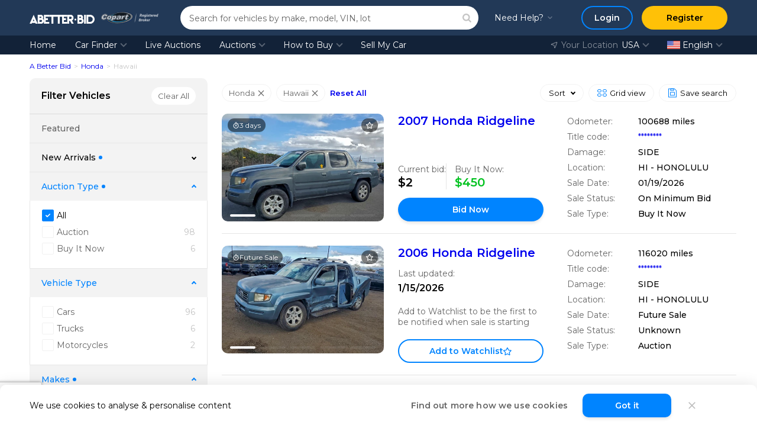

--- FILE ---
content_type: text/html; charset=UTF-8
request_url: https://abetter.bid/en/car-finder/type-automobile/make-honda/state-hi
body_size: 59895
content:
<!DOCTYPE html>
<html lang="en">
<head>
    <meta charset="utf-8"/>
    <meta name="theme-color" content="#223957">

    
    <link rel="preconnect" href="https://www.googletagmanager.com">
    <link rel="dns-prefetch" href="https://www.googletagmanager.com">
    <meta name="description" content=""/>
    
            <meta name="robots" content="noindex, follow"/>
    
            <meta name="msapplication-TileColor" content="#2b5797">
    <meta name="theme-color" content="#ffffff">

    <meta property="og:title" content="A Better Bid Car Auctions"/>
    <meta property="og:type" content="website"/>
    <meta property="og:url" content="https://abetter.bid/en/car-finder/type-automobile/make-honda/state-hi"/>
    <meta property="og:image"
          content="https://abetter.bid/public/img/abetter_bid_logo.png"/>
    <meta property="og:site_name" content="A Better Bid Car Auctions"/>
    <meta property="og:description" content=""/>
    <meta property="fb:admins" content="100001152876122"/>

    <meta name="viewport" content="width=device-width, initial-scale=1, maximum-scale=5">
    <meta name="msvalidate.01" content="FC166268CB198650F228808478BB8D7F"/>
    <meta name="p:domain_verify" content="603c642015287f1eef37ecb3f0ef3582"/>
    <meta name="facebook-domain-verification" content="hjpnh1p4uxl3p9d8fadf7ds9ciq20k" />

            
            <link rel="next" href="/en/car-finder/type-automobile/make-honda/state-hi/page-2"/>
            

    <link rel="apple-touch-icon" sizes="180x180" href="/apple-touch-icon.png">
    <link rel="icon" type="image/png" sizes="32x32" href="/favicon-32x32.png">
    <link rel="icon" type="image/png" sizes="16x16" href="/favicon-16x16.png">
    <link rel="manifest" href="/site.webmanifest">
    <link rel="mask-icon" href="/safari-pinned-tab.svg" color="#5bbad5">

    <link rel="preload" href="/public/fonts/Montserrat/montserrat-latin.woff2" as="font" type="font/woff2" crossorigin>
    
    <link rel="preload" href="/public/css/fonts.css.gz?1764682320" as="style" type="text/css">
                <link rel="preload" as="image" href="https://img.abetter.bid/LHoKKafTqgTvxw9mlqcPcD4afrA=/fit-in/500x500/filters:quality(90):format(webp)/cs.copart.com%2Fv1%2FAUTH_svc.pdoc00001%2Flpp%2F1225%2F7f1c2926e23d4047899ee886a7128acc_hrs.jpg">
        
                    
        <!-- Global site tag (gtag.js) - Google Analytics -->
            <!-- Google Tag Manager -->
                <script async type="text/javascript">(function(w,d,s,l,i){w[l]=w[l]||[];w[l].push({'gtm.start':
                new Date().getTime(),event:'gtm.js'});var f=d.getElementsByTagName(s)[0],
                j=d.createElement(s),dl=l!='dataLayer'?'&l='+l:'';j.async=true;j.src=
                'https://www.googletagmanager.com/gtm.js?id='+i+dl;f.parentNode.insertBefore(j,f);
                })(window,document,'script','dataLayer','GTM-KXTQ6PP');</script>
            <!-- End Google Tag Manager -->
    
    <style>/* Swiper Styles; priority: 0; */
@font-face{font-family:swiper-icons;font-style:normal;font-weight:400;src:url("data:application/font-woff;charset=utf-8;base64, [base64]//wADZ2x5ZgAAAywAAADMAAAD2MHtryVoZWFkAAABbAAAADAAAAA2E2+eoWhoZWEAAAGcAAAAHwAAACQC9gDzaG10eAAAAigAAAAZAAAArgJkABFsb2NhAAAC0AAAAFoAAABaFQAUGG1heHAAAAG8AAAAHwAAACAAcABAbmFtZQAAA/gAAAE5AAACXvFdBwlwb3N0AAAFNAAAAGIAAACE5s74hXjaY2BkYGAAYpf5Hu/j+W2+MnAzMYDAzaX6QjD6/4//Bxj5GA8AuRwMYGkAPywL13jaY2BkYGA88P8Agx4j+/8fQDYfA1AEBWgDAIB2BOoAeNpjYGRgYNBh4GdgYgABEMnIABJzYNADCQAACWgAsQB42mNgYfzCOIGBlYGB0YcxjYGBwR1Kf2WQZGhhYGBiYGVmgAFGBiQQkOaawtDAoMBQxXjg/wEGPcYDDA4wNUA2CCgwsAAAO4EL6gAAeNpj2M0gyAACqxgGNWBkZ2D4/wMA+xkDdgAAAHjaY2BgYGaAYBkGRgYQiAHyGMF8FgYHIM3DwMHABGQrMOgyWDLEM1T9/w8UBfEMgLzE////P/5//f/V/xv+r4eaAAeMbAxwIUYmIMHEgKYAYjUcsDAwsLKxc3BycfPw8jEQA/[base64]/uznmfPFBNODM2K7MTQ45YEAZqGP81AmGGcF3iPqOop0r1SPTaTbVkfUe4HXj97wYE+yNwWYxwWu4v1ugWHgo3S1XdZEVqWM7ET0cfnLGxWfkgR42o2PvWrDMBSFj/IHLaF0zKjRgdiVMwScNRAoWUoH78Y2icB/yIY09An6AH2Bdu/UB+yxopYshQiEvnvu0dURgDt8QeC8PDw7Fpji3fEA4z/PEJ6YOB5hKh4dj3EvXhxPqH/SKUY3rJ7srZ4FZnh1PMAtPhwP6fl2PMJMPDgeQ4rY8YT6Gzao0eAEA409DuggmTnFnOcSCiEiLMgxCiTI6Cq5DZUd3Qmp10vO0LaLTd2cjN4fOumlc7lUYbSQcZFkutRG7g6JKZKy0RmdLY680CDnEJ+UMkpFFe1RN7nxdVpXrC4aTtnaurOnYercZg2YVmLN/d/gczfEimrE/fs/bOuq29Zmn8tloORaXgZgGa78yO9/cnXm2BpaGvq25Dv9S4E9+5SIc9PqupJKhYFSSl47+Qcr1mYNAAAAeNptw0cKwkAAAMDZJA8Q7OUJvkLsPfZ6zFVERPy8qHh2YER+3i/BP83vIBLLySsoKimrqKqpa2hp6+jq6RsYGhmbmJqZSy0sraxtbO3sHRydnEMU4uR6yx7JJXveP7WrDycAAAAAAAH//wACeNpjYGRgYOABYhkgZgJCZgZNBkYGLQZtIJsFLMYAAAw3ALgAeNolizEKgDAQBCchRbC2sFER0YD6qVQiBCv/H9ezGI6Z5XBAw8CBK/m5iQQVauVbXLnOrMZv2oLdKFa8Pjuru2hJzGabmOSLzNMzvutpB3N42mNgZGBg4GKQYzBhYMxJLMlj4GBgAYow/P/PAJJhLM6sSoWKfWCAAwDAjgbRAAB42mNgYGBkAIIbCZo5IPrmUn0hGA0AO8EFTQAA")}:root{--swiper-theme-color:#007aff}:host{display:block;margin-left:auto;margin-right:auto;position:relative;z-index:1}.swiper{display:block;list-style:none;margin-left:auto;margin-right:auto;overflow:hidden;padding:0;position:relative;z-index:1}.swiper-vertical>.swiper-wrapper{flex-direction:column}.swiper-wrapper{box-sizing:content-box;display:flex;height:100%;position:relative;transition-property:transform;transition-timing-function:var(--swiper-wrapper-transition-timing-function,initial);width:100%;z-index:1}.swiper-android .swiper-slide,.swiper-ios .swiper-slide,.swiper-wrapper{transform:translateZ(0)}.swiper-horizontal{touch-action:pan-y}.swiper-vertical{touch-action:pan-x}.swiper-slide{display:block;flex-shrink:0;height:100%;position:relative;transition-property:transform;width:100%}.swiper-slide-invisible-blank{visibility:hidden}.swiper-autoheight,.swiper-autoheight .swiper-slide{height:auto}.swiper-autoheight .swiper-wrapper{align-items:flex-start;transition-property:transform,height}.swiper-backface-hidden .swiper-slide{backface-visibility:hidden;transform:translateZ(0)}.swiper-3d.swiper-css-mode .swiper-wrapper{perspective:1200px}.swiper-3d .swiper-wrapper{transform-style:preserve-3d}.swiper-3d{perspective:1200px}.swiper-3d .swiper-cube-shadow,.swiper-3d .swiper-slide{transform-style:preserve-3d}.swiper-css-mode>.swiper-wrapper{overflow:auto;scrollbar-width:none;-ms-overflow-style:none}.swiper-css-mode>.swiper-wrapper::-webkit-scrollbar{display:none}.swiper-css-mode>.swiper-wrapper>.swiper-slide{scroll-snap-align:start start}.swiper-css-mode.swiper-horizontal>.swiper-wrapper{scroll-snap-type:x mandatory}.swiper-css-mode.swiper-vertical>.swiper-wrapper{scroll-snap-type:y mandatory}.swiper-css-mode.swiper-free-mode>.swiper-wrapper{scroll-snap-type:none}.swiper-css-mode.swiper-free-mode>.swiper-wrapper>.swiper-slide{scroll-snap-align:none}.swiper-css-mode.swiper-centered>.swiper-wrapper:before{content:"";flex-shrink:0;order:9999}.swiper-css-mode.swiper-centered>.swiper-wrapper>.swiper-slide{scroll-snap-align:center center;scroll-snap-stop:always}.swiper-css-mode.swiper-centered.swiper-horizontal>.swiper-wrapper>.swiper-slide:first-child{margin-inline-start:var(--swiper-centered-offset-before)}.swiper-css-mode.swiper-centered.swiper-horizontal>.swiper-wrapper:before{height:100%;min-height:1px;width:var(--swiper-centered-offset-after)}.swiper-css-mode.swiper-centered.swiper-vertical>.swiper-wrapper>.swiper-slide:first-child{margin-block-start:var(--swiper-centered-offset-before)}.swiper-css-mode.swiper-centered.swiper-vertical>.swiper-wrapper:before{height:var(--swiper-centered-offset-after);min-width:1px;width:100%}.swiper-3d .swiper-slide-shadow,.swiper-3d .swiper-slide-shadow-bottom,.swiper-3d .swiper-slide-shadow-left,.swiper-3d .swiper-slide-shadow-right,.swiper-3d .swiper-slide-shadow-top{height:100%;left:0;pointer-events:none;position:absolute;top:0;width:100%;z-index:10}.swiper-3d .swiper-slide-shadow{background:rgba(0,0,0,.15)}.swiper-3d .swiper-slide-shadow-left{background-image:linear-gradient(270deg,rgba(0,0,0,.5),transparent)}.swiper-3d .swiper-slide-shadow-right{background-image:linear-gradient(90deg,rgba(0,0,0,.5),transparent)}.swiper-3d .swiper-slide-shadow-top{background-image:linear-gradient(0deg,rgba(0,0,0,.5),transparent)}.swiper-3d .swiper-slide-shadow-bottom{background-image:linear-gradient(180deg,rgba(0,0,0,.5),transparent)}.swiper-lazy-preloader{border:4px solid var(--swiper-preloader-color,var(--swiper-theme-color));border-radius:50%;border-top:4px solid transparent;box-sizing:border-box;height:42px;left:50%;margin-left:-21px;margin-top:-21px;position:absolute;top:50%;transform-origin:50%;width:42px;z-index:10}.swiper-watch-progress .swiper-slide-visible .swiper-lazy-preloader,.swiper:not(.swiper-watch-progress) .swiper-lazy-preloader{animation:swiper-preloader-spin 1s linear infinite}.swiper-lazy-preloader-white{--swiper-preloader-color:#fff}.swiper-lazy-preloader-black{--swiper-preloader-color:#000}@keyframes swiper-preloader-spin{0%{transform:rotate(0deg)}to{transform:rotate(1turn)}}:root{--swiper-navigation-size:44px}.swiper-button-next,.swiper-button-prev{align-items:center;color:var(--swiper-navigation-color,var(--swiper-theme-color));cursor:pointer;display:flex;height:var(--swiper-navigation-size);justify-content:center;margin-top:calc(0px - var(--swiper-navigation-size)/2);position:absolute;top:var(--swiper-navigation-top-offset,50%);width:calc(var(--swiper-navigation-size)/44*27);z-index:10}.swiper-button-next.swiper-button-disabled,.swiper-button-prev.swiper-button-disabled{cursor:auto;opacity:.35;pointer-events:none}.swiper-button-next.swiper-button-hidden,.swiper-button-prev.swiper-button-hidden{cursor:auto;opacity:0;pointer-events:none}.swiper-navigation-disabled .swiper-button-next,.swiper-navigation-disabled .swiper-button-prev{display:none!important}.swiper-button-next svg,.swiper-button-prev svg{height:100%;-o-object-fit:contain;object-fit:contain;transform-origin:center;width:100%}.swiper-rtl .swiper-button-next svg,.swiper-rtl .swiper-button-prev svg{transform:rotate(180deg)}.swiper-button-prev,.swiper-rtl .swiper-button-next{left:var(--swiper-navigation-sides-offset,10px);right:auto}.swiper-button-lock{display:none}.swiper-button-next:after,.swiper-button-prev:after{font-family:swiper-icons;font-size:var(--swiper-navigation-size);font-variant:normal;letter-spacing:0;line-height:1;text-transform:none!important}.swiper-button-prev:after,.swiper-rtl .swiper-button-next:after{content:"prev"}.swiper-button-next,.swiper-rtl .swiper-button-prev{left:auto;right:var(--swiper-navigation-sides-offset,10px)}.swiper-button-next:after,.swiper-rtl .swiper-button-prev:after{content:"next"}.swiper-pagination{position:absolute;text-align:center;transform:translateZ(0);transition:opacity .3s;z-index:10}.swiper-pagination.swiper-pagination-hidden{opacity:0}.swiper-pagination-disabled>.swiper-pagination,.swiper-pagination.swiper-pagination-disabled{display:none!important}.swiper-horizontal>.swiper-pagination-bullets,.swiper-pagination-bullets.swiper-pagination-horizontal,.swiper-pagination-custom,.swiper-pagination-fraction{bottom:var(--swiper-pagination-bottom,8px);left:0;top:var(--swiper-pagination-top,auto);width:100%}.swiper-pagination-bullets-dynamic{font-size:0;overflow:hidden}.swiper-pagination-bullets-dynamic .swiper-pagination-bullet{position:relative;transform:scale(.33)}.swiper-pagination-bullets-dynamic .swiper-pagination-bullet-active,.swiper-pagination-bullets-dynamic .swiper-pagination-bullet-active-main{transform:scale(1)}.swiper-pagination-bullets-dynamic .swiper-pagination-bullet-active-prev{transform:scale(.66)}.swiper-pagination-bullets-dynamic .swiper-pagination-bullet-active-prev-prev{transform:scale(.33)}.swiper-pagination-bullets-dynamic .swiper-pagination-bullet-active-next{transform:scale(.66)}.swiper-pagination-bullets-dynamic .swiper-pagination-bullet-active-next-next{transform:scale(.33)}.swiper-pagination-bullet{background:var(--swiper-pagination-bullet-inactive-color,#000);border-radius:var(--swiper-pagination-bullet-border-radius,50%);display:inline-block;height:var(--swiper-pagination-bullet-height,var(--swiper-pagination-bullet-size,8px));opacity:var(--swiper-pagination-bullet-inactive-opacity,.2);width:var(--swiper-pagination-bullet-width,var(--swiper-pagination-bullet-size,8px))}button.swiper-pagination-bullet{-webkit-appearance:none;-moz-appearance:none;appearance:none;border:none;box-shadow:none;margin:0;padding:0}.swiper-pagination-clickable .swiper-pagination-bullet{cursor:pointer}.swiper-pagination-bullet:only-child{display:none!important}.swiper-pagination-bullet-active{background:var(--swiper-pagination-color,var(--swiper-theme-color));opacity:var(--swiper-pagination-bullet-opacity,1)}.swiper-pagination-vertical.swiper-pagination-bullets,.swiper-vertical>.swiper-pagination-bullets{left:var(--swiper-pagination-left,auto);right:var(--swiper-pagination-right,8px);top:50%;transform:translate3d(0,-50%,0)}.swiper-pagination-vertical.swiper-pagination-bullets .swiper-pagination-bullet,.swiper-vertical>.swiper-pagination-bullets .swiper-pagination-bullet{display:block;margin:var(--swiper-pagination-bullet-vertical-gap,6px) 0}.swiper-pagination-vertical.swiper-pagination-bullets.swiper-pagination-bullets-dynamic,.swiper-vertical>.swiper-pagination-bullets.swiper-pagination-bullets-dynamic{top:50%;transform:translateY(-50%);width:8px}.swiper-pagination-vertical.swiper-pagination-bullets.swiper-pagination-bullets-dynamic .swiper-pagination-bullet,.swiper-vertical>.swiper-pagination-bullets.swiper-pagination-bullets-dynamic .swiper-pagination-bullet{display:inline-block;transition:transform .2s,top .2s}.swiper-horizontal>.swiper-pagination-bullets .swiper-pagination-bullet,.swiper-pagination-horizontal.swiper-pagination-bullets .swiper-pagination-bullet{margin:0 var(--swiper-pagination-bullet-horizontal-gap,4px)}.swiper-horizontal>.swiper-pagination-bullets.swiper-pagination-bullets-dynamic,.swiper-pagination-horizontal.swiper-pagination-bullets.swiper-pagination-bullets-dynamic{left:50%;transform:translateX(-50%);white-space:nowrap}.swiper-horizontal>.swiper-pagination-bullets.swiper-pagination-bullets-dynamic .swiper-pagination-bullet,.swiper-pagination-horizontal.swiper-pagination-bullets.swiper-pagination-bullets-dynamic .swiper-pagination-bullet{transition:transform .2s,left .2s}.swiper-horizontal.swiper-rtl>.swiper-pagination-bullets-dynamic .swiper-pagination-bullet{transition:transform .2s,right .2s}.swiper-pagination-fraction{color:var(--swiper-pagination-fraction-color,inherit)}.swiper-pagination-progressbar{background:var(--swiper-pagination-progressbar-bg-color,rgba(0,0,0,.25));position:absolute}.swiper-pagination-progressbar .swiper-pagination-progressbar-fill{background:var(--swiper-pagination-color,var(--swiper-theme-color));height:100%;left:0;position:absolute;top:0;transform:scale(0);transform-origin:left top;width:100%}.swiper-rtl .swiper-pagination-progressbar .swiper-pagination-progressbar-fill{transform-origin:right top}.swiper-horizontal>.swiper-pagination-progressbar,.swiper-pagination-progressbar.swiper-pagination-horizontal,.swiper-pagination-progressbar.swiper-pagination-vertical.swiper-pagination-progressbar-opposite,.swiper-vertical>.swiper-pagination-progressbar.swiper-pagination-progressbar-opposite{height:var(--swiper-pagination-progressbar-size,4px);left:0;top:0;width:100%}.swiper-horizontal>.swiper-pagination-progressbar.swiper-pagination-progressbar-opposite,.swiper-pagination-progressbar.swiper-pagination-horizontal.swiper-pagination-progressbar-opposite,.swiper-pagination-progressbar.swiper-pagination-vertical,.swiper-vertical>.swiper-pagination-progressbar{height:100%;left:0;top:0;width:var(--swiper-pagination-progressbar-size,4px)}.swiper-pagination-lock{display:none}
</style>
    <link rel="stylesheet" type="text/css" href="/public/css/jquery-packages.css?1764682320" />
<link rel="stylesheet" type="text/css" href="/public/css/searchJs.css?1764682320" />
<link rel="stylesheet" type="text/css" href="/public/css/chips.css?1764682320" />
<link rel="stylesheet" type="text/css" href="/public/css/similarLots.css?1764682320" />
<link rel="stylesheet" type="text/css" href="/public/css/fonts.css.gz?1764682320" />
<link rel="preload" as="style" type="text/css" href="/public/css/common.css.gz?1764682320" />
<link rel="stylesheet" type="text/css" href="/public/css/common.css.gz?1764682320" />
<link rel="preload" as="style" type="text/css" href="/public/css/app.css.gz?1764682320" />
<link rel="stylesheet" type="text/css" href="/public/css/app.css.gz?1764682320" />
<link rel="preload" as="style" type="text/css" href="/public/css/main.css.gz?1764682320" />
<link rel="stylesheet" type="text/css" href="/public/css/main.css.gz?1764682320" />
<link rel="preload" as="style" type="text/css" href="/public/css/vendor.css.gz?1764682320" />
<link rel="stylesheet" type="text/css" href="/public/css/vendor.css.gz?1764682320" />
<link rel="preload" as="style" type="text/css" href="/public/css/authJs.css.gz?1764682320" />
<link rel="stylesheet" type="text/css" href="/public/css/authJs.css.gz?1764682320" />
<title>A Better Bid Car Auctions</title>

                        <script type="application/ld+json">
            {"@context":"http://schema.org","@type":"Organization","url":"https://abetter.bid","contactPoint":[{"@type":"ContactPoint","telephone":"+1-302-613-1026","email":"info@abetter.bid","contactType":"customer service","availableLanguage":["English","Russian","German","Spanish","Arabic","Polish"]}]}        </script>
    
            <script type="application/ld+json">
            {"@context":"http://schema.org","@type":"WebPage","name":"A Better Bid Car Auctions","url":"https://abetter.bid/en/car-finder/type-automobile/make-honda/state-hi","inLanguage":"en"}        </script>
    
                 <script type="application/ld+json">
            {"@context":"https://schema.org","@type":"BreadcrumbList","itemListElement":[{"@type":"ListItem","position":1,"name":"A Better Bid","item":"https://abetter.bid"},{"@type":"ListItem","position":2,"name":"Honda","item":"https://abetter.bid/en/car-finder/make-honda"},{"@type":"ListItem","position":3,"name":"Hawaii","item":"https://abetter.bid/en/car-finder/make-honda/state-hi"}]}        </script>
    
    
    <script>
        const aux_data_languages = [{"code":"en","name":"English","url":"\/en\/car-finder\/type-automobile\/make-honda\/state-hi","img":"en.svg","is_current":true,"title":"English"},{"code":"ru","name":"Русский","url":"\/ru\/car-finder\/type-automobile\/make-honda\/state-hi","img":"ru.svg","is_current":false,"title":"Pусский"},{"code":"de","name":"Deutsch","url":"\/de\/car-finder\/type-automobile\/make-honda\/state-hi","img":"de.svg","is_current":false,"title":"Deutsch"},{"code":"es","name":"Español","url":"\/es\/car-finder\/type-automobile\/make-honda\/state-hi","img":"es.webp","is_current":false,"title":"Español"},{"code":"ar","name":"العربية","url":"\/ar\/car-finder\/type-automobile\/make-honda\/state-hi","img":"ar.svg","is_current":false,"title":"العربية"},{"code":"pl","name":"Polski","url":"\/pl\/car-finder\/type-automobile\/make-honda\/state-hi","img":"pl.svg","is_current":false,"title":"Polski"}];
        const aux_data_support_data = {"language":"en","phone":"+1 (302) 613 - 1026","text":"8 am - 5 pm EST\u003Cbr\u003E Monday - Friday","polishPhone":"+48-789-19-99-89","freePhone":"+1 (888) 277 - 3182","address":"1201 N. Orange Street Suite 7258, Wilmington, DE 19801","physicalAddresses":[{"state":"Texas","address":"20700 Frankie Ln Ste 305, Pflugerville, TX 78660"},{"state":"California","address":"2821 Industrial Dr UNIT B, Bloomington, CA 92316"},{"state":"Florida","address":"15431 W Dixie Hwy #3, North Miami Beach, FL 33162"}],"languageText":"Language","locationText":"Your Location"};
    </script>

    
    <!-- Intercom.io Settings For GTM -->
<script>
    window.intercomSettings = {
        
            app_id: "yhv9hs5c", 
        
    };
</script>
<!-- End Intercom.io Settings For GTM -->
    <script> const GlobalApplicationData = {"App__CurrentPage":"default","App__DebugModeEnabled":false,"User__IsAuthenticated":false,"APP__IsStartedLiveAuctions":false,"APP__LiveAuctionsWsEndpoint":"wss:\/\/ws2.abetter.bid\/api\/v1\/ws","APP__ReCaptchaPublicKey_V3":"6LcAM0QpAAAAAAossllt7-fDddntwHl4tqE_RmFY","APP__ReCaptchaPublicKey_V2":"6Ld2dT8UAAAAAL1HP9REZQFZKr5bKaEgBlyU2_R3","APP__SearchHash":"85ed7e25d2f8c1c2fc4d1233e721f108","App__FilterData":{"featured":{"placeholder":null,"type":"list","options":[],"totalCount":0,"selectedValues":[]},"type":{"placeholder":"All 3 Vehicle Types","type":"list","options":[{"label":"Cars","value":"AUTOMOBILE","type":"option","selected":false,"priority":false,"count":96},{"label":"Trucks","value":"TRUCK","type":"option","selected":false,"priority":false,"count":6},{"label":"Motorcycles","value":"MOTORCYCLE","type":"option","selected":false,"priority":false,"count":2}],"totalCount":104,"selectedValues":[]},"make":{"placeholder":"All 48 Makes","type":"grouped_list","options":[{"label":"Popular Makes","value":"popular_makes","type":"group","selected":false,"priority":false,"count":726,"options":[{"label":"Acura","value":"ACURA","type":"option","selected":false,"priority":false,"count":7},{"label":"Audi","value":"AUDI","type":"option","selected":false,"priority":false,"count":14},{"label":"BMW","value":"BMW","type":"option","selected":false,"priority":false,"count":19},{"label":"Buick","value":"BUICK","type":"option","selected":false,"priority":false,"count":3},{"label":"Cadillac","value":"CADILLAC","type":"option","selected":false,"priority":false,"count":3},{"label":"Chevrolet","value":"CHEVROLET","type":"option","selected":false,"priority":false,"count":38},{"label":"Chrysler","value":"CHRYSLER","type":"option","selected":false,"priority":false,"count":3},{"label":"Dodge","value":"DODGE","type":"option","selected":false,"priority":false,"count":11},{"label":"Ford","value":"FORD","type":"option","selected":false,"priority":false,"count":55},{"label":"Honda","value":"HONDA","type":"option","selected":true,"priority":true,"count":104},{"label":"Hyundai","value":"HYUNDAI","type":"option","selected":false,"priority":false,"count":29},{"label":"Infiniti","value":"INFINITI","type":"option","selected":false,"priority":false,"count":3},{"label":"JEEP","value":"JEEP","type":"option","selected":false,"priority":false,"count":21},{"label":"KIA","value":"KIA","type":"option","selected":false,"priority":false,"count":28},{"label":"Lexus","value":"LEXUS","type":"option","selected":false,"priority":false,"count":23},{"label":"Mazda","value":"MAZDA","type":"option","selected":false,"priority":false,"count":25},{"label":"Mercedes-benz","value":"MERCEDES-BENZ","type":"option","selected":false,"priority":false,"count":21},{"label":"Mini","value":"MINI","type":"option","selected":false,"priority":false,"count":4},{"label":"Mitsubishi","value":"MITSUBISHI","type":"option","selected":false,"priority":false,"count":5},{"label":"Nissan","value":"NISSAN","type":"option","selected":false,"priority":false,"count":74},{"label":"RAM","value":"RAM","type":"option","selected":false,"priority":false,"count":3},{"label":"Subaru","value":"SUBARU","type":"option","selected":false,"priority":false,"count":17},{"label":"Tesla","value":"TESLA","type":"option","selected":false,"priority":false,"count":11},{"label":"Toyota","value":"TOYOTA","type":"option","selected":false,"priority":false,"count":196},{"label":"Volkswagen","value":"VOLKSWAGEN","type":"option","selected":false,"priority":false,"count":8},{"label":"Volvo","value":"VOLVO","type":"option","selected":false,"priority":false,"count":1}]},{"label":"Other Makes","value":"other_makes","type":"group","selected":false,"priority":false,"count":34,"options":[{"label":"C.gallegos","value":"C.GALLEGOS","type":"option","selected":false,"priority":false,"count":1},{"label":"Daihatsu","value":"DAIHATSU","type":"option","selected":false,"priority":false,"count":1},{"label":"Dragon Products","value":"DRAGON PRODUCTS","type":"option","selected":false,"priority":false,"count":1},{"label":"Genesis","value":"GENESIS","type":"option","selected":false,"priority":false,"count":1},{"label":"GMC","value":"GMC","type":"option","selected":false,"priority":false,"count":8},{"label":"Harley-davidson","value":"HARLEY-DAVIDSON","type":"option","selected":false,"priority":false,"count":2},{"label":"Isuzu","value":"ISUZU","type":"option","selected":false,"priority":false,"count":1},{"label":"Jaguar","value":"JAGUAR","type":"option","selected":false,"priority":false,"count":2},{"label":"Land Rover","value":"LAND ROVER","type":"option","selected":false,"priority":false,"count":3},{"label":"Ldj Manufacturing, Inc.","value":"LDJ MANUFACTURING, INC.","type":"option","selected":false,"priority":false,"count":1},{"label":"Lincoln","value":"LINCOLN","type":"option","selected":false,"priority":false,"count":1},{"label":"Mercury","value":"MERCURY","type":"option","selected":false,"priority":false,"count":1},{"label":"Ottawa Yard Tractor","value":"OTTAWA YARD TRACTOR","type":"option","selected":false,"priority":false,"count":1},{"label":"Peterbilt","value":"PETERBILT","type":"option","selected":false,"priority":false,"count":1},{"label":"Pontiac","value":"PONTIAC","type":"option","selected":false,"priority":false,"count":1},{"label":"Porsche","value":"PORSCHE","type":"option","selected":false,"priority":false,"count":1},{"label":"Rivian","value":"RIVIAN","type":"option","selected":false,"priority":false,"count":1},{"label":"Rolls Royce","value":"ROLLS ROYCE","type":"option","selected":false,"priority":false,"count":1},{"label":"Suzuki","value":"SUZUKI","type":"option","selected":false,"priority":false,"count":1},{"label":"Triumph","value":"TRIUMPH","type":"option","selected":false,"priority":false,"count":1},{"label":"Yamaha","value":"YAMAHA","type":"option","selected":false,"priority":false,"count":2},{"label":"Znen","value":"ZNEN","type":"option","selected":false,"priority":false,"count":1}]}],"totalCount":760,"selectedValues":["HONDA"]},"model":{"placeholder":"All 12 Models","type":"grouped_list","options":[{"label":"Accord","value":"ACCORD","type":"option","selected":false,"priority":false,"count":18},{"label":"Cbr600","value":"CBR600","type":"option","selected":false,"priority":false,"count":1},{"label":"Cbr650","value":"CBR650","type":"option","selected":false,"priority":false,"count":1},{"label":"Civic","value":"CIVIC","type":"option","selected":false,"priority":false,"count":25},{"label":"Cr-v","value":"CR-V","type":"option","selected":false,"priority":false,"count":18},{"label":"Element","value":"ELEMENT","type":"option","selected":false,"priority":false,"count":4},{"label":"Fit","value":"FIT","type":"option","selected":false,"priority":false,"count":10},{"label":"Hr-v","value":"HR-V","type":"option","selected":false,"priority":false,"count":3},{"label":"Insight","value":"INSIGHT","type":"option","selected":false,"priority":false,"count":1},{"label":"Odyssey","value":"ODYSSEY","type":"option","selected":false,"priority":false,"count":10},{"label":"Pilot","value":"PILOT","type":"option","selected":false,"priority":false,"count":7},{"label":"Ridgeline","value":"RIDGELINE","type":"option","selected":false,"priority":false,"count":6}],"totalCount":104,"selectedValues":[]},"arrivalPeriod":{"placeholder":null,"type":"list","options":[{"label":"All","value":null,"type":"option","selected":true,"priority":false,"count":null}],"totalCount":0,"selectedValues":null},"auctionType":{"placeholder":null,"type":"list","options":[{"label":"All","value":null,"type":"option","selected":true,"priority":false,"count":null},{"label":"Auction","value":"bid","type":"option","selected":false,"priority":false,"count":98},{"label":"Buy It Now","value":"buy_now","type":"option","selected":false,"priority":false,"count":6}],"totalCount":104,"selectedValues":null},"branchCode":{"placeholder":null,"type":"list","options":[],"totalCount":0,"selectedValues":[]},"saleType":{"placeholder":null,"type":"list","options":[],"totalCount":0,"selectedValues":[]},"yearFrom":{"placeholder":null,"type":"list","options":[{"label":"1900","value":1900,"type":"option","selected":true,"priority":true,"count":0},{"label":"1997","value":1997,"type":"option","selected":false,"priority":false,"count":1},{"label":"2000","value":2000,"type":"option","selected":false,"priority":false,"count":1},{"label":"2002","value":2002,"type":"option","selected":false,"priority":false,"count":1},{"label":"2003","value":2003,"type":"option","selected":false,"priority":false,"count":2},{"label":"2004","value":2004,"type":"option","selected":false,"priority":false,"count":4},{"label":"2005","value":2005,"type":"option","selected":false,"priority":false,"count":4},{"label":"2006","value":2006,"type":"option","selected":false,"priority":false,"count":5},{"label":"2007","value":2007,"type":"option","selected":false,"priority":false,"count":6},{"label":"2008","value":2008,"type":"option","selected":false,"priority":false,"count":1},{"label":"2009","value":2009,"type":"option","selected":false,"priority":false,"count":4},{"label":"2010","value":2010,"type":"option","selected":false,"priority":false,"count":3},{"label":"2011","value":2011,"type":"option","selected":false,"priority":false,"count":2},{"label":"2012","value":2012,"type":"option","selected":false,"priority":false,"count":3},{"label":"2013","value":2013,"type":"option","selected":false,"priority":false,"count":9},{"label":"2014","value":2014,"type":"option","selected":false,"priority":false,"count":2},{"label":"2015","value":2015,"type":"option","selected":false,"priority":false,"count":4},{"label":"2016","value":2016,"type":"option","selected":false,"priority":false,"count":8},{"label":"2017","value":2017,"type":"option","selected":false,"priority":false,"count":6},{"label":"2018","value":2018,"type":"option","selected":false,"priority":false,"count":9},{"label":"2019","value":2019,"type":"option","selected":false,"priority":false,"count":8},{"label":"2020","value":2020,"type":"option","selected":false,"priority":false,"count":4},{"label":"2021","value":2021,"type":"option","selected":false,"priority":false,"count":4},{"label":"2022","value":2022,"type":"option","selected":false,"priority":false,"count":4},{"label":"2023","value":2023,"type":"option","selected":false,"priority":false,"count":4},{"label":"2024","value":2024,"type":"option","selected":false,"priority":false,"count":2},{"label":"2025","value":2025,"type":"option","selected":false,"priority":false,"count":3},{"label":"2026","value":2026,"type":"option","selected":false,"priority":false,"count":0}],"totalCount":104,"selectedValues":null},"yearTo":{"placeholder":null,"type":"list","options":[{"label":"2026","value":2026,"type":"option","selected":true,"priority":true,"count":0},{"label":"2025","value":2025,"type":"option","selected":false,"priority":false,"count":3},{"label":"2024","value":2024,"type":"option","selected":false,"priority":false,"count":2},{"label":"2023","value":2023,"type":"option","selected":false,"priority":false,"count":4},{"label":"2022","value":2022,"type":"option","selected":false,"priority":false,"count":4},{"label":"2021","value":2021,"type":"option","selected":false,"priority":false,"count":4},{"label":"2020","value":2020,"type":"option","selected":false,"priority":false,"count":4},{"label":"2019","value":2019,"type":"option","selected":false,"priority":false,"count":8},{"label":"2018","value":2018,"type":"option","selected":false,"priority":false,"count":9},{"label":"2017","value":2017,"type":"option","selected":false,"priority":false,"count":6},{"label":"2016","value":2016,"type":"option","selected":false,"priority":false,"count":8},{"label":"2015","value":2015,"type":"option","selected":false,"priority":false,"count":4},{"label":"2014","value":2014,"type":"option","selected":false,"priority":false,"count":2},{"label":"2013","value":2013,"type":"option","selected":false,"priority":false,"count":9},{"label":"2012","value":2012,"type":"option","selected":false,"priority":false,"count":3},{"label":"2011","value":2011,"type":"option","selected":false,"priority":false,"count":2},{"label":"2010","value":2010,"type":"option","selected":false,"priority":false,"count":3},{"label":"2009","value":2009,"type":"option","selected":false,"priority":false,"count":4},{"label":"2008","value":2008,"type":"option","selected":false,"priority":false,"count":1},{"label":"2007","value":2007,"type":"option","selected":false,"priority":false,"count":6},{"label":"2006","value":2006,"type":"option","selected":false,"priority":false,"count":5},{"label":"2005","value":2005,"type":"option","selected":false,"priority":false,"count":4},{"label":"2004","value":2004,"type":"option","selected":false,"priority":false,"count":4},{"label":"2003","value":2003,"type":"option","selected":false,"priority":false,"count":2},{"label":"2002","value":2002,"type":"option","selected":false,"priority":false,"count":1},{"label":"2000","value":2000,"type":"option","selected":false,"priority":false,"count":1},{"label":"1997","value":1997,"type":"option","selected":false,"priority":false,"count":1},{"label":"1900","value":1900,"type":"option","selected":false,"priority":false,"count":0}],"totalCount":104,"selectedValues":null},"mileageTo":{"placeholder":null,"type":"list","options":[],"totalCount":0,"selectedValues":[]},"mileageFrom":{"placeholder":null,"type":"list","options":[],"totalCount":0,"selectedValues":[]},"bodyStyle":{"placeholder":"All 4 Body Styles","type":"list","options":[{"label":"Suv","value":"SUV","type":"option","selected":false,"priority":false,"count":4},{"label":"Sedan","value":"SEDAN","type":"option","selected":false,"priority":false,"count":4},{"label":"Hatchback","value":"HATCHBACK","type":"option","selected":false,"priority":false,"count":2},{"label":"Minivan","value":"MINIVAN","type":"option","selected":false,"priority":false,"count":1}],"totalCount":11,"selectedValues":[]},"exteriorColor":{"placeholder":"All 0 Colors","type":"list","options":[],"totalCount":0,"selectedValues":[]},"transmission":{"placeholder":null,"type":"list","options":[],"totalCount":0,"selectedValues":[]},"driveType":{"placeholder":null,"type":"list","options":[],"totalCount":0,"selectedValues":[]},"fuel":{"placeholder":"All 0 Fuel Types","type":"list","options":[],"totalCount":0,"selectedValues":[]},"engineType":{"placeholder":"All 0 Engine Displacements","type":"list","options":[],"totalCount":0,"selectedValues":[]},"cylinders":{"placeholder":"All 0 Cylinders","type":"list","options":[],"totalCount":0,"selectedValues":[]},"saleDocument":{"placeholder":null,"type":"list","options":[],"totalCount":0,"selectedValues":[]},"state":{"placeholder":"All 55 States\/Provinces","type":"grouped_list","options":[{"label":"USA","value":"USA","type":"group","selected":false,"priority":false,"count":13591,"options":[{"label":"Alaska","value":"AK","type":"option","selected":false,"priority":false,"count":10},{"label":"Alabama","value":"AL","type":"option","selected":false,"priority":false,"count":565},{"label":"Arkansas","value":"AR","type":"option","selected":false,"priority":false,"count":146},{"label":"Arizona","value":"AZ","type":"option","selected":false,"priority":false,"count":137},{"label":"California","value":"CA","type":"option","selected":false,"priority":false,"count":1055},{"label":"Colorado","value":"CO","type":"option","selected":false,"priority":false,"count":433},{"label":"Connecticut","value":"CT","type":"option","selected":false,"priority":false,"count":225},{"label":"Delaware","value":"DE","type":"option","selected":false,"priority":false,"count":105},{"label":"Florida","value":"FL","type":"option","selected":false,"priority":false,"count":543},{"label":"Georgia","value":"GA","type":"option","selected":false,"priority":false,"count":508},{"label":"Hawaii","value":"HI","type":"option","selected":true,"priority":true,"count":104},{"label":"Iowa","value":"IA","type":"option","selected":false,"priority":false,"count":97},{"label":"Idaho","value":"ID","type":"option","selected":false,"priority":false,"count":33},{"label":"Illinois","value":"IL","type":"option","selected":false,"priority":false,"count":681},{"label":"Indiana","value":"IN","type":"option","selected":false,"priority":false,"count":470},{"label":"Kansas","value":"KS","type":"option","selected":false,"priority":false,"count":316},{"label":"Kentucky","value":"KY","type":"option","selected":false,"priority":false,"count":382},{"label":"Louisiana","value":"LA","type":"option","selected":false,"priority":false,"count":159},{"label":"Massachusetts","value":"MA","type":"option","selected":false,"priority":false,"count":221},{"label":"Maryland","value":"MD","type":"option","selected":false,"priority":false,"count":433},{"label":"Maine","value":"ME","type":"option","selected":false,"priority":false,"count":88},{"label":"Michigan","value":"MI","type":"option","selected":false,"priority":false,"count":236},{"label":"Minnesota","value":"MN","type":"option","selected":false,"priority":false,"count":304},{"label":"Missouri","value":"MO","type":"option","selected":false,"priority":false,"count":217},{"label":"Mississippi","value":"MS","type":"option","selected":false,"priority":false,"count":136},{"label":"Montana","value":"MT","type":"option","selected":false,"priority":false,"count":127},{"label":"North Carolina","value":"NC","type":"option","selected":false,"priority":false,"count":496},{"label":"North Dakota","value":"ND","type":"option","selected":false,"priority":false,"count":13},{"label":"Nebraska","value":"NE","type":"option","selected":false,"priority":false,"count":50},{"label":"New Hampshire","value":"NH","type":"option","selected":false,"priority":false,"count":208},{"label":"New Jersey","value":"NJ","type":"option","selected":false,"priority":false,"count":455},{"label":"New Mexico","value":"NM","type":"option","selected":false,"priority":false,"count":118},{"label":"Nevada","value":"NV","type":"option","selected":false,"priority":false,"count":180},{"label":"New York","value":"NY","type":"option","selected":false,"priority":false,"count":315},{"label":"Ohio","value":"OH","type":"option","selected":false,"priority":false,"count":234},{"label":"Oklahoma","value":"OK","type":"option","selected":false,"priority":false,"count":100},{"label":"Oregon","value":"OR","type":"option","selected":false,"priority":false,"count":314},{"label":"Pennsylvania","value":"PA","type":"option","selected":false,"priority":false,"count":394},{"label":"Rhode Island","value":"RI","type":"option","selected":false,"priority":false,"count":133},{"label":"South Carolina","value":"SC","type":"option","selected":false,"priority":false,"count":682},{"label":"South Dakota","value":"SD","type":"option","selected":false,"priority":false,"count":7},{"label":"Tennessee","value":"TN","type":"option","selected":false,"priority":false,"count":409},{"label":"Texas","value":"TX","type":"option","selected":false,"priority":false,"count":951},{"label":"Utah","value":"UT","type":"option","selected":false,"priority":false,"count":187},{"label":"Virginia","value":"VA","type":"option","selected":false,"priority":false,"count":298},{"label":"Vermont","value":"VT","type":"option","selected":false,"priority":false,"count":23},{"label":"Washington","value":"WA","type":"option","selected":false,"priority":false,"count":132},{"label":"Wisconsin","value":"WI","type":"option","selected":false,"priority":false,"count":101},{"label":"West Virginia","value":"WV","type":"option","selected":false,"priority":false,"count":34},{"label":"Wyoming","value":"WY","type":"option","selected":false,"priority":false,"count":26}]},{"label":"Canada","value":"Canada","type":"group","selected":false,"priority":false,"count":326,"options":[{"label":"Alberta","value":"AB","type":"option","selected":false,"priority":false,"count":30},{"label":"New Brunswick","value":"NB","type":"option","selected":false,"priority":false,"count":18},{"label":"Nova Scotia","value":"NS","type":"option","selected":false,"priority":false,"count":8},{"label":"Ontario","value":"ON","type":"option","selected":false,"priority":false,"count":191},{"label":"Quebec","value":"QC","type":"option","selected":false,"priority":false,"count":79}]}],"totalCount":13917,"selectedValues":["HI"]},"primaryDamage":{"placeholder":"All 0 Primary Damages","type":"list","options":[],"totalCount":0,"selectedValues":[]},"secondaryDamage":{"placeholder":"All 0 Secondary Damages","type":"list","options":[],"totalCount":0,"selectedValues":[]},"saleName":{"placeholder":"All 0 Sale Names","type":"list","options":[],"totalCount":0,"selectedValues":[]},"saleStatus":{"placeholder":null,"type":"list","options":[],"totalCount":0,"selectedValues":[]},"location":{"placeholder":"All 0 Locations","type":"list","options":[],"totalCount":0,"selectedValues":[]},"zip":{"placeholder":null,"type":"list","options":[],"totalCount":0,"selectedValues":null},"zipDistance":{"placeholder":null,"type":"list","options":[{"label":"50 miles","value":50,"type":"option","selected":false,"priority":false,"count":null},{"label":"100 miles","value":100,"type":"option","selected":false,"priority":false,"count":null},{"label":"200 miles","value":200,"type":"option","selected":false,"priority":false,"count":null},{"label":"250 miles","value":250,"type":"option","selected":false,"priority":false,"count":null},{"label":"500 miles","value":500,"type":"option","selected":false,"priority":false,"count":null},{"label":"1000 miles","value":1000,"type":"option","selected":false,"priority":false,"count":null},{"label":"2000 miles","value":2000,"type":"option","selected":false,"priority":false,"count":null}],"totalCount":0,"selectedValues":[]},"saleDateFrom":{"placeholder":null,"type":"list","options":[],"totalCount":0,"selectedValues":[]},"saleDateTo":{"placeholder":null,"type":"list","options":[],"totalCount":0,"selectedValues":[]},"vehicleTitle":{"placeholder":null,"type":"list","options":[],"totalCount":0,"selectedValues":[]},"searchQuery":{"placeholder":null,"type":"list","options":[],"totalCount":0,"selectedValues":null},"modelTrim":{"placeholder":"All 0 Trims","type":"list","options":[],"totalCount":0,"selectedValues":[]},"modelSeries":{"placeholder":"All 0 Series","type":"list","options":[],"totalCount":0,"selectedValues":[]},"auctionDate":{"placeholder":null,"type":"list","options":[],"totalCount":0,"selectedValues":[]},"zipDistanceUnit":{"placeholder":null,"type":"list","options":[],"totalCount":0,"selectedValues":[]},"zipLatitude":{"placeholder":null,"type":"list","options":[],"totalCount":0,"selectedValues":[]},"zipLongitude":{"placeholder":null,"type":"list","options":[],"totalCount":0,"selectedValues":[]}},"App__FilterReset":false,"App__IsOpenFilter":false}</script>
    </head>
<body><script type="text/javascript">
/*<![CDATA[*/
const globalJsConstCurrentPage = 'search.index';
/*]]>*/
</script>


<div id="g_id_onload"
     data-client_id="174093805453-7gvi5ppi937atm60lgnt4hk8vsms37dq.apps.googleusercontent.com"
     data-context="signin"
     data-itp_support="true"
     data-login_uri="https://abetter.bid/en/account/socialLogin/Google?trigger=one_tap">
</div>


    <!-- Google Tag Manager (noscript) -->
    <noscript><iframe src="https://www.googletagmanager.com/ns.html?id=GTM-KXTQ6PP"
                      height="0" width="0" style="display:none;visibility:hidden"></iframe></noscript>
    <!-- End Google Tag Manager (noscript) -->


<div id="page">
    
        <header class="header">
    <div class="header__wrap">
        
<div class="header__top">
            <div class="header__menu-button">
            <img src="/public/img/header/menu-icon.svg" width="17" height="14" alt="">
        </div>
        <a href="/" class="header-logo">
        <picture>
            <source srcset="/public/img/logo-small.svg" media="(max-width: 479px)">
            <img src="/public/img/logo-new.svg" alt="A Better Bid® Car Auctions" width="100%" height="100%">
        </picture>
    </a>
    <div class="header-copart"></div>
    <form action="/en/car-finder"
          class="header-search" id="header-form">
        <input class="header-search__input" name="search_query" id="search_query" autocomplete="off" minlength="1"
               type="text"  placeholder="Search for vehicles by make, model, VIN, lot">
        <button class="header-search__reset" type="button"></button>
        <button class="header-search__button" type="submit"></button>
        <div class="header-search__dropdown">
            <div class="header-search__list" id="search-suggested">
                <div class="header-search__list-title">Suggested</div>
                <div class="header-search__list-items"></div>
            </div>
            <div class="header-search__list" id="search-history">
                <div class="header-search__list-title">Search History</div>
                <div class="header-search__list-items"></div>
            </div>
            <div class="header-search__list" id="search-popular">
                <div class="header-search__list-title">Popular Searches</div>
                <div class="header-search__list-items"></div>
            </div>

        </div>
    </form>

    <div class="header-panel">
        <!-- Support -->
        <div class="support-box">
            <span class="support-box__trigger"><span>Need Help?</span></span>
            <div class="support-box__content">
                <div class="support-box__wrapper wrapper">
                    <p class="support-box__title">Customer Service</p>
                    <p class="support-box__text support-box__text--time">
                        8 am - 5 pm EST<br> Monday - Friday                    </p>
                    <br>
                    <p class="support-box__text">International</p>
                    <a href="tel:+13026131026" class="support-box__phone">+1 (302) 613 - 1026</a>
                    <p class="support-box__text">Toll-Free</p>
                    <a href="tel:+18882773182" class="support-box__phone">
                        +1 (888) 277 - 3182                    </a>

                    <div class="support-box__links">
                        <a href="https://help.abetter.bid/en/collections/3003314-faq" class="support-box__links-item" target="_blank">
                            <img width="19" height="20" src="/public/img/header/faq.svg" alt="">
                            <span>FAQ</span>
                        </a>
                        <a href="mailto:info@abetter.bid" class="support-box__links-item">
                            <img width="20" height="16" src="/public/img/header/email.svg" alt="">
                            <span>Email</span>
                        </a>
                        <a href="javascript:void(0)" onclick="app.toggle.chatShow();" class="support-box__links-item">
                            <img width="20" height="19" src="/public/img/header/chat.svg" alt="">
                            <span>Chat</span>
                        </a>
                    </div>
                </div>
            </div>
        </div>

                    <div class="header__login js-open-popup" data-name="register" data-login="true" data-form-type="search_index_header_login_btn">
                Login            </div>
            <div class="register-button js-open-popup" data-name="register" data-form-type="search_index_header_register_btn">
                Register            </div>
        
    </div>
</div>
    </div>
    

<div class="header__bottom">
    <div class="header__wrap">
        <nav class="menu">
            <ul class="menu__list">
                            <li class="menu__item" data-testid="">
                                        <a href="/" class="menu__link menu__link--not-arrow">
                                                Home                    </a>
                    <div class="menu__sub-body">
                        <ul class="menu__sub-list">
                                                    </ul>
                                            </div>
                </li>
                            <li class="menu__item" data-testid="top-menu:vehicle-finder">
                                        <a href="/en/car-finder/type-automobiles" class="menu__link ">
                                                Car Finder                    </a>
                    <div class="menu__sub-body">
                        <ul class="menu__sub-list">
                                                            <li class="menu__sub-item menu__sub-item--link" data-sub="0">
                                                                            <a href="javascript:void(0);" target=""
                                           class="menu__sub-link  arrow" >
                                            Featured                                        </a>
                                                                    </li>
                                                            <li class="menu__sub-item menu__sub-item--link" data-sub="1">
                                                                            <a href="javascript:void(0);" target=""
                                           class="menu__sub-link  arrow" >
                                            Makes                                        </a>
                                                                    </li>
                                                            <li class="menu__sub-item menu__sub-item--link" data-sub="2">
                                                                            <a href="javascript:void(0);" target=""
                                           class="menu__sub-link  arrow" >
                                            Body Styles                                        </a>
                                                                    </li>
                                                            <li class="menu__sub-item menu__sub-item--link" data-sub="3">
                                                                            <a href="javascript:void(0);" target=""
                                           class="menu__sub-link  arrow" >
                                            Vehicle Types                                        </a>
                                                                    </li>
                                                            <li class="menu__sub-item menu__sub-item--link" data-sub="4">
                                                                            <a href="javascript:void(0);" target=""
                                           class="menu__sub-link  arrow" >
                                            Damage Types                                        </a>
                                                                    </li>
                                                            <li class="menu__sub-item menu__sub-item--link" data-sub="5">
                                                                            <a href="javascript:void(0);" target=""
                                           class="menu__sub-link  arrow" >
                                            States                                        </a>
                                                                    </li>
                                                    </ul>
                                                    <div class="menu__sub-main" data-sub="0">
                                                                    <a href="/en/car-finder/type-automobiles/auction-type-buy_now" class="menu__sub-link-other">Buy It Now</a>
                                                                    <a href="/en/car-finder/type-automobiles/title-clean/state-hi" class="menu__sub-link-other">Clean Title Cars</a>
                                                                    <a href="/en/car-finder/type-automobiles/sale-type-donated-vehicles" class="menu__sub-link-other">Donated Car Sale</a>
                                                                    <a href="/en/car-finder/type-automobiles/fuel-electric" class="menu__sub-link-other">Electric Cars</a>
                                                                    <a href="/en/car-finder/type-automobiles/fuel-hybrid_engine" class="menu__sub-link-other">Hybrid Cars</a>
                                                                    <a href="/en/car-finder/type-automobiles/state-hi/sale-type-classic" class="menu__sub-link-other">Classic Cars</a>
                                                                    <a href="/en/car-finder/type-automobiles/sale-type-muscle-vehicles" class="menu__sub-link-other">Muscle Cars</a>
                                                                    <a href="/en/car-finder/type-automobiles/state-hi/sale-type-exotic" class="menu__sub-link-other">Exotic Cars</a>
                                                            </div>
                                                    <div class="menu__sub-main" data-sub="1">
                                                                    <a href="/en/car-finder/type-automobiles/make-chevrolet" class="menu__sub-link-other">Chevrolet</a>
                                                                    <a href="/en/car-finder/type-automobiles/make-ford" class="menu__sub-link-other">Ford</a>
                                                                    <a href="/en/car-finder/type-automobiles/make-toyota" class="menu__sub-link-other">Toyota</a>
                                                                    <a href="/en/car-finder/type-automobiles/make-bmw" class="menu__sub-link-other">BMW</a>
                                                                    <a href="/en/car-finder/type-automobiles/make-mercedes-benz" class="menu__sub-link-other">Mercedes-Benz</a>
                                                                    <a href="/en/car-finder/type-automobiles/make-audi" class="menu__sub-link-other">Audi</a>
                                                                    <a href="/en/car-finder/type-automobiles/make-nissan" class="menu__sub-link-other">Nissan</a>
                                                                    <a href="/en/car-finder/type-automobiles/make-honda" class="menu__sub-link-other">Honda</a>
                                                                    <a href="/en/car-finder/type-automobiles/make-dodge" class="menu__sub-link-other">Dodge</a>
                                                                    <a href="/en/car-finder/type-automobiles/make-porsche" class="menu__sub-link-other">Porsche</a>
                                                                    <a href="/en/car-finder/type-automobiles/make-jeep" class="menu__sub-link-other">JEEP</a>
                                                                    <a href="/en/car-finder/type-automobiles/make-cadillac" class="menu__sub-link-other">Cadillac</a>
                                                                    <a href="/en/car-finder/type-automobiles/make-tesla" class="menu__sub-link-other">Tesla</a>
                                                                    <a href="/en/car-finder/type-automobiles/make-acura" class="menu__sub-link-other">Acura</a>
                                                                    <a href="/en/car-finder/type-automobiles/make-hyundai" class="menu__sub-link-other">Hyundai</a>
                                                                    <a href="/en/car-finder/type-automobiles/make-volkswagen" class="menu__sub-link-other">Volkswagen</a>
                                                                    <a href="/en/car-finder/type-automobiles/make-gmc" class="menu__sub-link-other">GMC</a>
                                                                    <a href="/en/car-finder/type-automobiles/make-land_rover" class="menu__sub-link-other">Land Rover</a>
                                                                    <a href="/en/car-finder/type-automobiles/make-mazda" class="menu__sub-link-other">Mazda</a>
                                                                    <a href="/en/car-finder/type-automobiles/make-infiniti" class="menu__sub-link-other">Infiniti</a>
                                                                    <a href="/en/car-finder/type-automobiles/make-subaru" class="menu__sub-link-other">Subaru</a>
                                                                    <a href="/en/car-finder/type-automobiles/make-kia" class="menu__sub-link-other">KIA</a>
                                                                    <a href="/en/car-finder/type-automobiles/make-ram" class="menu__sub-link-other">RAM</a>
                                                                    <a href="/en/car-finder/type-motorcycles/make-harley-davidson" class="menu__sub-link-other">Harley-Davidson</a>
                                                                    <a href="/en/car-finder/type-trucks/make-peterbilt" class="menu__sub-link-other">Peterbilt</a>
                                                                    <a href="/en/car-finder/type-automobiles/make-rolls_royce" class="menu__sub-link-other">Rolls Royce</a>
                                                                    <a href="/en/car-finder/type-automobiles/make-lexus" class="menu__sub-link-other">Lexus</a>
                                                                    <a href="/en/car-finder/type-automobiles/make-rivian" class="menu__sub-link-other">Rivian</a>
                                                                    <a href="/en/car-finder/type-trucks/make-isuzu" class="menu__sub-link-other">Isuzu</a>
                                                                    <a href="/en/car-finder/type-automobiles" class="menu__sub-link-other">View All Makes</a>
                                                            </div>
                                                    <div class="menu__sub-main" data-sub="2">
                                                                    <a href="/en/car-finder/type-automobiles/state-hi/body-style-suv" class="menu__sub-link-other">SUV</a>
                                                                    <a href="/en/car-finder/type-automobiles/state-hi/body-style-pickup" class="menu__sub-link-other">Pickup</a>
                                                                    <a href="/en/car-finder/type-automobiles/state-hi/body-style-coupe" class="menu__sub-link-other">Coupe</a>
                                                                    <a href="/en/car-finder/type-automobiles/state-hi/body-style-hatchback" class="menu__sub-link-other">Hatchback</a>
                                                                    <a href="/en/car-finder/type-automobiles/state-hi/body-style-minivan" class="menu__sub-link-other">Minivan</a>
                                                                    <a href="/en/car-finder/type-automobiles/state-hi/body-style-station_wagon" class="menu__sub-link-other">Wagon</a>
                                                                    <a href="/en/car-finder/type-automobiles/body-style-cargo_van" class="menu__sub-link-other">Cargo Van</a>
                                                                    <a href="/en/car-finder/type-automobiles/body-style-limousine" class="menu__sub-link-other">Limousine</a>
                                                                    <a href="/en/car-finder/type-automobiles/state-hi" class="menu__sub-link-other">View All Body Styles</a>
                                                            </div>
                                                    <div class="menu__sub-main" data-sub="3">
                                                                    <a href="/en/car-finder/type-automobiles/state-hi" class="menu__sub-link-other">Cars</a>
                                                                    <a href="/en/car-finder/type-trucks/state-hi" class="menu__sub-link-other">Trucks</a>
                                                                    <a href="/en/car-finder/type-motorcycles/state-hi" class="menu__sub-link-other">Motorcycles</a>
                                                                    <a href="/en/car-finder/type-trailers/state-hi" class="menu__sub-link-other">Trailers</a>
                                                                    <a href="/en/car-finder/type-jet-ski" class="menu__sub-link-other">Jet Skis</a>
                                                                    <a href="/en/car-finder/type-snowmobiles" class="menu__sub-link-other">Snowmobiles</a>
                                                            </div>
                                                    <div class="menu__sub-main" data-sub="4">
                                                                    <a href="/en/car-finder/type-automobiles/state-hi/damage-water--flood" class="menu__sub-link-other">Water Flood Damage</a>
                                                                    <a href="/en/car-finder/type-automobiles/state-hi/damage-biohazard--chemical" class="menu__sub-link-other">Biohazard/Chemical Damage</a>
                                                                    <a href="/en/car-finder/type-automobiles/damage-vandalism" class="menu__sub-link-other">Vandalism Damage</a>
                                                                    <a href="/en/car-finder/type-automobiles/damage-burn" class="menu__sub-link-other">Burn Damage</a>
                                                                    <a href="/en/car-finder/type-automobiles/damage-burn_-_engine" class="menu__sub-link-other">Burn Engine Damage</a>
                                                                    <a href="/en/car-finder/type-automobiles/damage-stripped" class="menu__sub-link-other">Striped Car</a>
                                                                    <a href="/en/car-finder/type-automobiles/damage-missing--altered_vin" class="menu__sub-link-other">Missing/Altered VIN</a>
                                                            </div>
                                                    <div class="menu__sub-main" data-sub="5">
                                                                    <a href="/en/car-finder/type-automobiles/state-al" class="menu__sub-link-other">Alabama</a>
                                                                    <a href="/en/car-finder/type-automobiles/state-ak" class="menu__sub-link-other">Alaska</a>
                                                                    <a href="/en/car-finder/type-automobiles/state-az" class="menu__sub-link-other">Arizona</a>
                                                                    <a href="/en/car-finder/type-automobiles/state-ar" class="menu__sub-link-other">Arkansas</a>
                                                                    <a href="/en/car-finder/type-automobiles/state-ca" class="menu__sub-link-other">California</a>
                                                                    <a href="/en/car-finder/type-automobiles/state-co" class="menu__sub-link-other">Colorado</a>
                                                                    <a href="/en/car-finder/type-automobiles/state-ct" class="menu__sub-link-other">Connecticut</a>
                                                                    <a href="/en/car-finder/type-automobiles/state-de" class="menu__sub-link-other">Delaware</a>
                                                                    <a href="/en/car-finder/type-automobiles/state-fl" class="menu__sub-link-other">Florida</a>
                                                                    <a href="/en/car-finder/type-automobiles/state-ga" class="menu__sub-link-other">Georgia</a>
                                                                    <a href="/en/car-finder/type-automobiles/state-hi" class="menu__sub-link-other">Hawaii</a>
                                                                    <a href="/en/car-finder/type-automobiles/state-id" class="menu__sub-link-other">Idaho</a>
                                                                    <a href="/en/car-finder/type-automobiles/state-il" class="menu__sub-link-other">Illinois</a>
                                                                    <a href="/en/car-finder/type-automobiles/state-in" class="menu__sub-link-other">Indiana</a>
                                                                    <a href="/en/car-finder/type-automobiles/state-ia" class="menu__sub-link-other">Iowa</a>
                                                                    <a href="/en/car-finder/type-automobiles/state-ks" class="menu__sub-link-other">Kansas</a>
                                                                    <a href="/en/car-finder/type-automobiles/state-ky" class="menu__sub-link-other">Kentucky</a>
                                                                    <a href="/en/car-finder/type-automobiles/state-la" class="menu__sub-link-other">Louisiana</a>
                                                                    <a href="/en/car-finder/type-automobiles/state-me" class="menu__sub-link-other">Maine</a>
                                                                    <a href="/en/car-finder/type-automobiles/state-md" class="menu__sub-link-other">Maryland</a>
                                                                    <a href="/en/car-finder/type-automobiles/state-ma" class="menu__sub-link-other">Massachusetts</a>
                                                                    <a href="/en/car-finder/type-automobiles/state-mi" class="menu__sub-link-other">Michigan</a>
                                                                    <a href="/en/car-finder/type-automobiles/state-mn" class="menu__sub-link-other">Minnesota</a>
                                                                    <a href="/en/car-finder/type-automobiles/state-ms" class="menu__sub-link-other">Mississippi</a>
                                                                    <a href="/en/car-finder/type-automobiles/state-mo" class="menu__sub-link-other">Missouri</a>
                                                                    <a href="/en/car-finder/type-automobiles/state-mt" class="menu__sub-link-other">Montana</a>
                                                                    <a href="/en/car-finder/type-automobiles/state-ne" class="menu__sub-link-other">Nebraska</a>
                                                                    <a href="/en/car-finder/type-automobiles/state-nv" class="menu__sub-link-other">Nevada</a>
                                                                    <a href="/en/car-finder/type-automobiles/state-nh" class="menu__sub-link-other">New Hampshire</a>
                                                                    <a href="/en/car-finder/type-automobiles/state-nj" class="menu__sub-link-other">New Jersey</a>
                                                                    <a href="/en/car-finder/type-automobiles/state-nm" class="menu__sub-link-other">New Mexico</a>
                                                                    <a href="/en/car-finder/type-automobiles/state-ny" class="menu__sub-link-other">New York</a>
                                                                    <a href="/en/car-finder/type-automobiles/state-nc" class="menu__sub-link-other">North Carolina</a>
                                                                    <a href="/en/car-finder/type-automobiles/state-nd" class="menu__sub-link-other">North Dakota</a>
                                                                    <a href="/en/car-finder/type-automobiles/state-oh" class="menu__sub-link-other">Ohio</a>
                                                                    <a href="/en/car-finder/type-automobiles/state-ok" class="menu__sub-link-other">Oklahoma</a>
                                                                    <a href="/en/car-finder/type-automobiles/state-or" class="menu__sub-link-other">Oregon</a>
                                                                    <a href="/en/car-finder/type-automobiles/state-pa" class="menu__sub-link-other">Pennsylvania</a>
                                                                    <a href="/en/car-finder/type-automobiles/state-ri" class="menu__sub-link-other">Rhode Island</a>
                                                                    <a href="/en/car-finder/type-automobiles/state-sc" class="menu__sub-link-other">South Carolina</a>
                                                                    <a href="/en/car-finder/type-automobiles/state-sd" class="menu__sub-link-other">South Dakota</a>
                                                                    <a href="/en/car-finder/type-automobiles/state-tn" class="menu__sub-link-other">Tennessee</a>
                                                                    <a href="/en/car-finder/type-automobiles/state-tx" class="menu__sub-link-other">Texas</a>
                                                                    <a href="/en/car-finder/type-automobiles/state-ut" class="menu__sub-link-other">Utah</a>
                                                                    <a href="/en/car-finder/type-automobiles/state-vt" class="menu__sub-link-other">Vermont</a>
                                                                    <a href="/en/car-finder/type-automobiles/state-va" class="menu__sub-link-other">Virginia</a>
                                                                    <a href="/en/car-finder/type-automobiles/state-wa" class="menu__sub-link-other">Washington</a>
                                                                    <a href="/en/car-finder/type-automobiles/state-wv" class="menu__sub-link-other">West Virginia</a>
                                                                    <a href="/en/car-finder/type-automobiles/state-wi" class="menu__sub-link-other">Wisconsin</a>
                                                                    <a href="/en/car-finder/type-automobiles/state-wy" class="menu__sub-link-other">Wyoming</a>
                                                            </div>
                                            </div>
                </li>
                            <li class="menu__item" data-testid="top-menu:live-auctions">
                                        <a href="/en/live-auctions/dashboard" class="menu__link menu__link--not-arrow">
                                                Live Auctions                    </a>
                    <div class="menu__sub-body">
                        <ul class="menu__sub-list">
                                                    </ul>
                                            </div>
                </li>
                            <li class="menu__item" data-testid="top-menu:auctions">
                                        <a href="javascript:void(0);" class="menu__link ">
                                                Auctions                    </a>
                    <div class="menu__sub-body">
                        <ul class="menu__sub-list">
                                                            <li class="menu__sub-item " data-sub="0">
                                                                            <a href="/en/live-auctions" target=""
                                           class="menu__sub-link " >
                                            Upcoming Car Auctions                                        </a>
                                                                    </li>
                                                            <li class="menu__sub-item " data-sub="1">
                                                                            <a href="/en/sales-calendar" target=""
                                           class="menu__sub-link " >
                                            Car Auction Calendar                                        </a>
                                                                    </li>
                                                            <li class="menu__sub-item " data-sub="2">
                                                                            <a href="/en/live-and-today-auctions" target=""
                                           class="menu__sub-link " >
                                            Today’s Car Auctions                                        </a>
                                                                    </li>
                                                            <li class="menu__sub-item " data-sub="3">
                                                                            <a href="/locations/usa/hi" target=""
                                           class="menu__sub-link " >
                                            Car Auction Locations                                        </a>
                                                                    </li>
                                                    </ul>
                                                    <div class="menu__sub-main" data-sub="0">
                                                            </div>
                                                    <div class="menu__sub-main" data-sub="1">
                                                            </div>
                                                    <div class="menu__sub-main" data-sub="2">
                                                            </div>
                                                    <div class="menu__sub-main" data-sub="3">
                                                            </div>
                                            </div>
                </li>
                            <li class="menu__item" data-testid="top-menu:how-to-buy">
                                        <a href="javascript:void(0);" class="menu__link ">
                                                How to Buy                    </a>
                    <div class="menu__sub-body">
                        <ul class="menu__sub-list">
                                                            <li class="menu__sub-item " data-sub="0">
                                                                            <a href="https://help.abetter.bid/en/articles/5360121-car-auction-getting-started-guide" target="_blank"
                                           class="menu__sub-link " >
                                            Getting Started Guide                                        </a>
                                                                    </li>
                                                            <li class="menu__sub-item " data-sub="1">
                                                                            <a href="https://help.abetter.bid/en/collections/3003293-video-guides" target="_blank"
                                           class="menu__sub-link " >
                                            Video Guides                                        </a>
                                                                    </li>
                                                            <li class="menu__sub-item " data-sub="2">
                                                                            <a href="https://help.abetter.bid/en/collections/3003314-faq" target="_blank"
                                           class="menu__sub-link " >
                                            FAQ                                        </a>
                                                                    </li>
                                                            <li class="menu__sub-item " data-sub="3">
                                                                            <a href="javascript: app.toggle.chatShow();" target=""
                                           class="menu__sub-link " >
                                            Live Chat                                        </a>
                                                                    </li>
                                                            <li class="menu__sub-item " data-sub="4">
                                                                            <a href="/en/contact-us" target=""
                                           class="menu__sub-link " >
                                            Contact Us                                        </a>
                                                                    </li>
                                                            <li class="menu__sub-item " data-sub="5">
                                                                            <a href="javascript:void(0);" target=""
                                           class="menu__sub-link  js-open-popup" data-name="register" data-form-type="search_index_header_fee_calculator">
                                            Fee Calculator                                        </a>
                                                                    </li>
                                                            <li class="menu__sub-item " data-sub="6">
                                                                            <a href="/blog" target=""
                                           class="menu__sub-link " >
                                            Blog                                        </a>
                                                                    </li>
                                                    </ul>
                                                    <div class="menu__sub-main" data-sub="0">
                                                            </div>
                                                    <div class="menu__sub-main" data-sub="1">
                                                            </div>
                                                    <div class="menu__sub-main" data-sub="2">
                                                            </div>
                                                    <div class="menu__sub-main" data-sub="3">
                                                            </div>
                                                    <div class="menu__sub-main" data-sub="4">
                                                            </div>
                                                    <div class="menu__sub-main" data-sub="5">
                                                            </div>
                                                    <div class="menu__sub-main" data-sub="6">
                                                            </div>
                                            </div>
                </li>
                            <li class="menu__item" data-testid="">
                                        <a href="/sell-my-car" class="menu__link menu__link--not-arrow">
                                                Sell My Car                    </a>
                    <div class="menu__sub-body">
                        <ul class="menu__sub-list">
                                                    </ul>
                                            </div>
                </li>
                        </ul>
                            <div class="menu__item header-location">
                    <div class="menu__link">
                        <div class="header-location__label">
                            Your Location                        </div>
                        <div>USA</div>
                    </div>
                    <div class="menu__sub-body">
                        <div class="menu__sub-list header-location__body">
                            <form class="header-location__form" action="/locations/updateZip">
    <div class="header-location__item select__block">
        <select name="country" id="header-country" class="header-location__select slim-select" data-content-location="true">
                            <option value="US" selected>USA</option>
                            <option value="CA" >Canada</option>
                    </select>
        <div class="select__arrow"></div>
    </div>
    <div class="header-location__item header-location__item--state select__block hidden">
        <select name="state" class="slim-select header-location__select" data-content-location="true">
            <option value="" >Select Province</option>
                            <option value="AB" >Alberta</option>
                            <option value="BC" >British Columbia</option>
                            <option value="MB" >Manitoba</option>
                            <option value="NB" >New Brunswick</option>
                            <option value="NL" >Newfoundland and Labrador</option>
                            <option value="NS" >Nova Scotia</option>
                            <option value="ON" >Ontario</option>
                            <option value="PE" >Prince Edward Island</option>
                            <option value="QC" >Quebec</option>
                            <option value="SK" >Saskatchewan</option>
                    </select>
        <div class="select__arrow"></div>
    </div>
    <div class="header-location__item header-location__item--input ">
        <input type="text" class="input-text header-location__input" name="zip" value="43215"
               placeholder="Enter zip">
    </div>
    <div class="header-location__item--error header-location__item"></div>
    <button type="submit" class="button button--rounded header-location__button">
        Save    </button>
</form>                        </div>
                    </div>
                </div>
                        
<div class="menu__item lang-box">
    <div class="lang-box__trigger menu__link">
        <div class="lang-box__trigger-img"
             style="background-image: url('/public/img/lang/en.svg')"></div>
        <div class="lang-box__trigger-name">English</div>
    </div>
    <div class="lang-box__content menu__sub-body">
        <div class="lang-box__list menu__sub-list">
                                                <a href="/en/car-finder/type-automobile/make-honda/state-hi"
                       class="lang-box__list-item lang-box__list-item--active">
                        <div class="lang-box__trigger-img"
                             style="background-image: url('/public/img/lang/en.svg')"></div>
                        <span>English</span>
                    </a>
                                                                <span class="lang-box__list-item js-language-switch"
                          data-url="/ru/car-finder/type-automobile/make-honda/state-hi">
                        <div class="lang-box__trigger-img"
                             style="background-image: url('/public/img/lang/ru.svg')"></div>
                        <span>Русский</span>
                    </span>
                                                                <span class="lang-box__list-item js-language-switch"
                          data-url="/de/car-finder/type-automobile/make-honda/state-hi">
                        <div class="lang-box__trigger-img"
                             style="background-image: url('/public/img/lang/de.svg')"></div>
                        <span>Deutsch</span>
                    </span>
                                                                <a href="/es/car-finder/type-automobile/make-honda/state-hi"
                       class="lang-box__list-item">
                        <div class="lang-box__trigger-img"
                             style="background-image: url('/public/img/lang/es.webp')"></div>
                        <span>Español</span>
                    </a>
                                                                <span class="lang-box__list-item js-language-switch"
                          data-url="/ar/car-finder/type-automobile/make-honda/state-hi">
                        <div class="lang-box__trigger-img"
                             style="background-image: url('/public/img/lang/ar.svg')"></div>
                        <span>العربية</span>
                    </span>
                                                                <span class="lang-box__list-item js-language-switch"
                          data-url="/pl/car-finder/type-automobile/make-honda/state-hi">
                        <div class="lang-box__trigger-img"
                             style="background-image: url('/public/img/lang/pl.svg')"></div>
                        <span>Polski</span>
                    </span>
                                    </div>
    </div>
</div>        </nav>
    </div>
</div>


    
</header>
    <div id="menu">
        <!-- Left Menu -->
        <left-menu
    :drop_down='[{"name":"Home","link":"\/"},{"name":"Car Finder","link":"\/en\/car-finder\/type-automobiles","childs":[{"name":"Featured","link":"javascript:void(0);","childs":[{"name":"Buy It Now","link":"\/en\/car-finder\/type-automobiles\/auction-type-buy_now"},{"name":"Clean Title Cars","link":"\/en\/car-finder\/type-automobiles\/title-clean\/state-hi"},{"name":"Donated Car Sale","link":"\/en\/car-finder\/type-automobiles\/sale-type-donated-vehicles"},{"name":"Electric Cars","link":"\/en\/car-finder\/type-automobiles\/fuel-electric"},{"name":"Hybrid Cars","link":"\/en\/car-finder\/type-automobiles\/fuel-hybrid_engine"},{"name":"Classic Cars","link":"\/en\/car-finder\/type-automobiles\/state-hi\/sale-type-classic"},{"name":"Muscle Cars","link":"\/en\/car-finder\/type-automobiles\/sale-type-muscle-vehicles"},{"name":"Exotic Cars","link":"\/en\/car-finder\/type-automobiles\/state-hi\/sale-type-exotic"}]},{"name":"Makes","link":"javascript:void(0);","childs":[{"name":"Chevrolet","link":"\/en\/car-finder\/type-automobiles\/make-chevrolet"},{"name":"Ford","link":"\/en\/car-finder\/type-automobiles\/make-ford"},{"name":"Toyota","link":"\/en\/car-finder\/type-automobiles\/make-toyota"},{"name":"BMW","link":"\/en\/car-finder\/type-automobiles\/make-bmw"},{"name":"Mercedes-Benz","link":"\/en\/car-finder\/type-automobiles\/make-mercedes-benz"},{"name":"Audi","link":"\/en\/car-finder\/type-automobiles\/make-audi"},{"name":"Nissan","link":"\/en\/car-finder\/type-automobiles\/make-nissan"},{"name":"Honda","link":"\/en\/car-finder\/type-automobiles\/make-honda"},{"name":"Dodge","link":"\/en\/car-finder\/type-automobiles\/make-dodge"},{"name":"Porsche","link":"\/en\/car-finder\/type-automobiles\/make-porsche"},{"name":"JEEP","link":"\/en\/car-finder\/type-automobiles\/make-jeep"},{"name":"Cadillac","link":"\/en\/car-finder\/type-automobiles\/make-cadillac"},{"name":"Tesla","link":"\/en\/car-finder\/type-automobiles\/make-tesla"},{"name":"Acura","link":"\/en\/car-finder\/type-automobiles\/make-acura"},{"name":"Hyundai","link":"\/en\/car-finder\/type-automobiles\/make-hyundai"},{"name":"Volkswagen","link":"\/en\/car-finder\/type-automobiles\/make-volkswagen"},{"name":"GMC","link":"\/en\/car-finder\/type-automobiles\/make-gmc"},{"name":"Land Rover","link":"\/en\/car-finder\/type-automobiles\/make-land_rover"},{"name":"Mazda","link":"\/en\/car-finder\/type-automobiles\/make-mazda"},{"name":"Infiniti","link":"\/en\/car-finder\/type-automobiles\/make-infiniti"},{"name":"Subaru","link":"\/en\/car-finder\/type-automobiles\/make-subaru"},{"name":"KIA","link":"\/en\/car-finder\/type-automobiles\/make-kia"},{"name":"RAM","link":"\/en\/car-finder\/type-automobiles\/make-ram"},{"name":"Harley-Davidson","link":"\/en\/car-finder\/type-motorcycles\/make-harley-davidson"},{"name":"Peterbilt","link":"\/en\/car-finder\/type-trucks\/make-peterbilt"},{"name":"Rolls Royce","link":"\/en\/car-finder\/type-automobiles\/make-rolls_royce"},{"name":"Lexus","link":"\/en\/car-finder\/type-automobiles\/make-lexus"},{"name":"Rivian","link":"\/en\/car-finder\/type-automobiles\/make-rivian"},{"name":"Isuzu","link":"\/en\/car-finder\/type-trucks\/make-isuzu"},{"name":"View All Makes","link":"\/en\/car-finder\/type-automobiles"}]},{"name":"Body Styles","link":"javascript:void(0);","childs":[{"name":"SUV","link":"\/en\/car-finder\/type-automobiles\/state-hi\/body-style-suv"},{"name":"Pickup","link":"\/en\/car-finder\/type-automobiles\/state-hi\/body-style-pickup"},{"name":"Coupe","link":"\/en\/car-finder\/type-automobiles\/state-hi\/body-style-coupe"},{"name":"Hatchback","link":"\/en\/car-finder\/type-automobiles\/state-hi\/body-style-hatchback"},{"name":"Minivan","link":"\/en\/car-finder\/type-automobiles\/state-hi\/body-style-minivan"},{"name":"Wagon","link":"\/en\/car-finder\/type-automobiles\/state-hi\/body-style-station_wagon"},{"name":"Cargo Van","link":"\/en\/car-finder\/type-automobiles\/body-style-cargo_van"},{"name":"Limousine","link":"\/en\/car-finder\/type-automobiles\/body-style-limousine"},{"name":"View All Body Styles","link":"\/en\/car-finder\/type-automobiles\/state-hi"}]},{"name":"Vehicle Types","link":"javascript:void(0);","childs":[{"name":"Cars","link":"\/en\/car-finder\/type-automobiles\/state-hi"},{"name":"Trucks","link":"\/en\/car-finder\/type-trucks\/state-hi"},{"name":"Motorcycles","link":"\/en\/car-finder\/type-motorcycles\/state-hi"},{"name":"Trailers","link":"\/en\/car-finder\/type-trailers\/state-hi"},{"name":"Jet Skis","link":"\/en\/car-finder\/type-jet-ski"},{"name":"Snowmobiles","link":"\/en\/car-finder\/type-snowmobiles"}]},{"name":"Damage Types","link":"javascript:void(0);","childs":[{"name":"Water Flood Damage","link":"\/en\/car-finder\/type-automobiles\/state-hi\/damage-water--flood"},{"name":"Biohazard\/Chemical Damage","link":"\/en\/car-finder\/type-automobiles\/state-hi\/damage-biohazard--chemical"},{"name":"Vandalism Damage","link":"\/en\/car-finder\/type-automobiles\/damage-vandalism"},{"name":"Burn Damage","link":"\/en\/car-finder\/type-automobiles\/damage-burn"},{"name":"Burn Engine Damage","link":"\/en\/car-finder\/type-automobiles\/damage-burn_-_engine"},{"name":"Striped Car","link":"\/en\/car-finder\/type-automobiles\/damage-stripped"},{"name":"Missing\/Altered VIN","link":"\/en\/car-finder\/type-automobiles\/damage-missing--altered_vin"}]},{"name":"States","link":"javascript:void(0);","childs":[{"name":"Alabama","link":"\/en\/car-finder\/type-automobiles\/state-al"},{"name":"Alaska","link":"\/en\/car-finder\/type-automobiles\/state-ak"},{"name":"Arizona","link":"\/en\/car-finder\/type-automobiles\/state-az"},{"name":"Arkansas","link":"\/en\/car-finder\/type-automobiles\/state-ar"},{"name":"California","link":"\/en\/car-finder\/type-automobiles\/state-ca"},{"name":"Colorado","link":"\/en\/car-finder\/type-automobiles\/state-co"},{"name":"Connecticut","link":"\/en\/car-finder\/type-automobiles\/state-ct"},{"name":"Delaware","link":"\/en\/car-finder\/type-automobiles\/state-de"},{"name":"Florida","link":"\/en\/car-finder\/type-automobiles\/state-fl"},{"name":"Georgia","link":"\/en\/car-finder\/type-automobiles\/state-ga"},{"name":"Hawaii","link":"\/en\/car-finder\/type-automobiles\/state-hi"},{"name":"Idaho","link":"\/en\/car-finder\/type-automobiles\/state-id"},{"name":"Illinois","link":"\/en\/car-finder\/type-automobiles\/state-il"},{"name":"Indiana","link":"\/en\/car-finder\/type-automobiles\/state-in"},{"name":"Iowa","link":"\/en\/car-finder\/type-automobiles\/state-ia"},{"name":"Kansas","link":"\/en\/car-finder\/type-automobiles\/state-ks"},{"name":"Kentucky","link":"\/en\/car-finder\/type-automobiles\/state-ky"},{"name":"Louisiana","link":"\/en\/car-finder\/type-automobiles\/state-la"},{"name":"Maine","link":"\/en\/car-finder\/type-automobiles\/state-me"},{"name":"Maryland","link":"\/en\/car-finder\/type-automobiles\/state-md"},{"name":"Massachusetts","link":"\/en\/car-finder\/type-automobiles\/state-ma"},{"name":"Michigan","link":"\/en\/car-finder\/type-automobiles\/state-mi"},{"name":"Minnesota","link":"\/en\/car-finder\/type-automobiles\/state-mn"},{"name":"Mississippi","link":"\/en\/car-finder\/type-automobiles\/state-ms"},{"name":"Missouri","link":"\/en\/car-finder\/type-automobiles\/state-mo"},{"name":"Montana","link":"\/en\/car-finder\/type-automobiles\/state-mt"},{"name":"Nebraska","link":"\/en\/car-finder\/type-automobiles\/state-ne"},{"name":"Nevada","link":"\/en\/car-finder\/type-automobiles\/state-nv"},{"name":"New Hampshire","link":"\/en\/car-finder\/type-automobiles\/state-nh"},{"name":"New Jersey","link":"\/en\/car-finder\/type-automobiles\/state-nj"},{"name":"New Mexico","link":"\/en\/car-finder\/type-automobiles\/state-nm"},{"name":"New York","link":"\/en\/car-finder\/type-automobiles\/state-ny"},{"name":"North Carolina","link":"\/en\/car-finder\/type-automobiles\/state-nc"},{"name":"North Dakota","link":"\/en\/car-finder\/type-automobiles\/state-nd"},{"name":"Ohio","link":"\/en\/car-finder\/type-automobiles\/state-oh"},{"name":"Oklahoma","link":"\/en\/car-finder\/type-automobiles\/state-ok"},{"name":"Oregon","link":"\/en\/car-finder\/type-automobiles\/state-or"},{"name":"Pennsylvania","link":"\/en\/car-finder\/type-automobiles\/state-pa"},{"name":"Rhode Island","link":"\/en\/car-finder\/type-automobiles\/state-ri"},{"name":"South Carolina","link":"\/en\/car-finder\/type-automobiles\/state-sc"},{"name":"South Dakota","link":"\/en\/car-finder\/type-automobiles\/state-sd"},{"name":"Tennessee","link":"\/en\/car-finder\/type-automobiles\/state-tn"},{"name":"Texas","link":"\/en\/car-finder\/type-automobiles\/state-tx"},{"name":"Utah","link":"\/en\/car-finder\/type-automobiles\/state-ut"},{"name":"Vermont","link":"\/en\/car-finder\/type-automobiles\/state-vt"},{"name":"Virginia","link":"\/en\/car-finder\/type-automobiles\/state-va"},{"name":"Washington","link":"\/en\/car-finder\/type-automobiles\/state-wa"},{"name":"West Virginia","link":"\/en\/car-finder\/type-automobiles\/state-wv"},{"name":"Wisconsin","link":"\/en\/car-finder\/type-automobiles\/state-wi"},{"name":"Wyoming","link":"\/en\/car-finder\/type-automobiles\/state-wy"}]}]},{"name":"Live Auctions","link":"\/en\/live-auctions\/dashboard"},{"name":"Auctions","link":"javascript:void(0);","childs":[{"name":"Upcoming Car Auctions","link":"\/en\/live-auctions"},{"name":"Car Auction Calendar","link":"\/en\/sales-calendar"},{"name":"Today’s Car Auctions","link":"\/en\/live-and-today-auctions"},{"name":"Car Auction Locations","link":"\/locations\/usa\/hi"}]},{"name":"How to Buy","link":"javascript:void(0);","childs":[{"name":"Getting Started Guide","link":"https:\/\/help.abetter.bid\/en\/articles\/5360121-car-auction-getting-started-guide"},{"name":"Video Guides","link":"https:\/\/help.abetter.bid\/en\/collections\/3003293-video-guides"},{"name":"FAQ","link":"https:\/\/help.abetter.bid\/en\/collections\/3003314-faq"},{"name":"Live Chat","link":"javascript: app.toggle.chatShow();","closeMenu":true},{"name":"Contact Us","link":"\/en\/contact-us"},{"name":"Fee Calculator","link":"javascript:void(0);","isOpenPopup":true},{"name":"Blog","link":"\/blog"}]},{"name":"Sell My Car","link":"\/sell-my-car"}]'
    :text_data='{"Back":"Back","Customer Service":"Customer Service","yourLocation":"USA"}'
>
    <template v-slot:timezone>
        <div id="top-timezone" class="nav-drawer__footer-item">
        <div class="nav-drawer__footer-item-header js-timezone-button">
        <div class="nav-drawer__footer-item-name">
            Current Time        </div>
        <div class="nav-drawer__footer-item-value">
            <span class="js-server-time" data-timestamp="1768541878" data-offset="-18000" data-hours="0">
            12:37 AM        </span>
            <span >EST</span>
        </div>
    </div>

    <div class="nav-drawer__footer-item-body">
        <div class="nav-drawer__footer-item-wrap">
            <div class="timezone_form-container-data spinner js-timezone-form-container">
                <div style="height: 30px"></div>
            </div>
            <div class="timezone_form-container-delim"></div>
        </div>
    </div>
</div>    </template>
    <template v-slot:location>
        <form class="header-location__form" action="/locations/updateZip">
    <div class="header-location__item select__block">
        <select name="country" id="header-country" class="header-location__select slim-select" data-content-location="true">
                            <option value="US" selected>USA</option>
                            <option value="CA" >Canada</option>
                    </select>
        <div class="select__arrow"></div>
    </div>
    <div class="header-location__item header-location__item--state select__block hidden">
        <select name="state" class="slim-select header-location__select" data-content-location="true">
            <option value="" >Select Province</option>
                            <option value="AB" >Alberta</option>
                            <option value="BC" >British Columbia</option>
                            <option value="MB" >Manitoba</option>
                            <option value="NB" >New Brunswick</option>
                            <option value="NL" >Newfoundland and Labrador</option>
                            <option value="NS" >Nova Scotia</option>
                            <option value="ON" >Ontario</option>
                            <option value="PE" >Prince Edward Island</option>
                            <option value="QC" >Quebec</option>
                            <option value="SK" >Saskatchewan</option>
                    </select>
        <div class="select__arrow"></div>
    </div>
    <div class="header-location__item header-location__item--input ">
        <input type="text" class="input-text header-location__input" name="zip" value="43215"
               placeholder="Enter zip">
    </div>
    <div class="header-location__item--error header-location__item"></div>
    <button type="submit" class="button button--rounded header-location__button">
        Save    </button>
</form>    </template>
</left-menu>

        <!-- Right Menu -->
            </div>


    <main class="page">
        
                    <div class="wrapper-content">
                
                                                        <div class="breadcrumbs__wrap">
                        
<ul class="breadcrumbs">
            <li class="breadcrumbs__item">
                            <a class="breadcrumbs__link" href="/">A Better Bid</a>
                    </li>
            <li class="breadcrumbs__item">
                            <a class="breadcrumbs__link" href="/en/car-finder/make-honda">Honda</a>
                    </li>
            <li class="breadcrumbs__item">
                            <span class="breadcrumbs__link breadcrumbs__link--active">Hawaii</span>
                    </li>
    </ul>
                    </div>
                                    
                
                
                                
<div id="content" class="content">
    

    <div class="row searchDiv">
        <div class="searchArea">
            


<div class="processing" id="search-processing">
    <div class="processing__spinner"></div>
    <div class="processing__text">
        Loading    </div>
</div>

<div class="searchBox js-close-search-box searchDiv__overlay searchDiv__overlay--searchBox" id="fixed">
    <div class="searchBox__wrap">
        <div class="searchBox__header">
            <div class="searchBox__title">
                Filter Vehicles            </div>

            
            <div class="searchBox__reset" id="filter-reset" style="" data-url="/en/car-finder"
                 data-confirm="Confirm Clear All">
                Clear All            </div>
            <div class="searchBox__close js-close-search-box"></div>
        </div>
        <div class="searchBox__body">
            <form method="get" action="/en/car-finder" id="search-form"
              class="block_box searchBox__form searchBox__form--loading"
              data-testid="search-page:search-box">
            
                        <div class="searchBox-item searchBox-item--no-data"
             data-key="featured"
                    >
            <div class="searchBox-item__wrap js-open-item-filter">
                <div class="searchBox-item__name arrow">Featured</div>
            </div>
            <div class="searchBox-item__body">
                <div class="searchBox-item__main">
                                            <div class="searchBox-item__popular" data-key="featured">
                                            </div>
                    <div class="searchBox-item__show arrow" data-show="Show all"
                     data-hide="Hide all" data-title="Featured">
                    Show all                </div>
                    </div>
            </div>
        </div>
                            <div class="searchBox-item js-generate-checkboxes searchBox-item--selected"
             data-key="arrivalPeriod"
                    >
            <div class="searchBox-item__wrap js-open-item-filter">
                <div class="searchBox-item__name arrow">New Arrivals</div>
            </div>
            <div class="searchBox-item__body">
                <div class="searchBox-item__main">
                                            <div class="searchBox-item__popular" data-key="arrivalPeriod">
                                            </div>
                    <div class="searchBox-item__show arrow" data-show="Show all"
                     data-hide="Hide all" data-title="New Arrivals">
                    Show all                </div>
                    </div>
            </div>
        </div>
                            <div class="searchBox-item searchBox-item--hide-btn searchBox-item--open searchBox-item--selected"
             data-key="auctionType"
                    >
            <div class="searchBox-item__wrap js-open-item-filter">
                <div class="searchBox-item__name arrow">Auction Type</div>
            </div>
            <div class="searchBox-item__body">
                <div class="searchBox-item__main">
                                            <div class="searchBox-item__popular" data-key="auctionType">
                                                                                    <label class="searchBox__cb checkbox">
                                    <input type="radio" class="checkbox__input js-filter-checkbox"
                                           value=""
                                           data-filter-id="auctionType:"
                                           name="auctionType[]" checked>
                                    <span class="checkbox__desc">
                                        <span>All<span
                                            class="checkbox__desc-count"></span></span>
                                    </span>
                                </label>
                                                            <label class="searchBox__cb checkbox">
                                    <input type="radio" class="checkbox__input js-filter-checkbox"
                                           value="bid"
                                           data-filter-id="auctionType:bid"
                                           name="auctionType[]" >
                                    <span class="checkbox__desc">
                                        <span>Auction<span
                                            class="checkbox__desc-count">98</span></span>
                                    </span>
                                </label>
                                                            <label class="searchBox__cb checkbox">
                                    <input type="radio" class="checkbox__input js-filter-checkbox"
                                           value="buy_now"
                                           data-filter-id="auctionType:buy_now"
                                           name="auctionType[]" >
                                    <span class="checkbox__desc">
                                        <span>Buy It Now<span
                                            class="checkbox__desc-count">6</span></span>
                                    </span>
                                </label>
                                                                        </div>
                    <div class="searchBox-item__show arrow" data-show="Show all"
                     data-hide="Hide all" data-title="Auction Type">
                    Show all                </div>
                    </div>
            </div>
        </div>
                            <div class="searchBox-item searchBox-item--hide-btn searchBox-item--open"
             data-key="type"
                    >
            <div class="searchBox-item__wrap js-open-item-filter">
                <div class="searchBox-item__name arrow">Vehicle Type</div>
            </div>
            <div class="searchBox-item__body">
                <div class="searchBox-item__main">
                                            <div class="searchBox-item__popular" data-key="type">
                                                                                    <label class="searchBox__cb checkbox">
                                    <input type="checkbox" class="checkbox__input js-filter-checkbox"
                                           value="AUTOMOBILE"
                                           data-filter-id="type:AUTOMOBILE"
                                           name="type[]" >
                                    <span class="checkbox__desc">
                                        <span>Cars<span
                                            class="checkbox__desc-count">96</span></span>
                                    </span>
                                </label>
                                                            <label class="searchBox__cb checkbox">
                                    <input type="checkbox" class="checkbox__input js-filter-checkbox"
                                           value="TRUCK"
                                           data-filter-id="type:TRUCK"
                                           name="type[]" >
                                    <span class="checkbox__desc">
                                        <span>Trucks<span
                                            class="checkbox__desc-count">6</span></span>
                                    </span>
                                </label>
                                                            <label class="searchBox__cb checkbox">
                                    <input type="checkbox" class="checkbox__input js-filter-checkbox"
                                           value="MOTORCYCLE"
                                           data-filter-id="type:MOTORCYCLE"
                                           name="type[]" >
                                    <span class="checkbox__desc">
                                        <span>Motorcycles<span
                                            class="checkbox__desc-count">2</span></span>
                                    </span>
                                </label>
                                                                        </div>
                    <div class="searchBox-item__show arrow" data-show="Show all"
                     data-hide="Hide all" data-title="Vehicle Type">
                    Show all                </div>
                    </div>
            </div>
        </div>
                            <div class="searchBox-item searchBox-item--open searchBox-item--selected"
             data-key="make"
                    >
            <div class="searchBox-item__wrap js-open-item-filter">
                <div class="searchBox-item__name arrow">Makes</div>
            </div>
            <div class="searchBox-item__body">
                <div class="searchBox-item__main">
                                                <input type="text" placeholder="Search"
                               class="input-text searchBox__input js-not-change" data-label="Search Results">
                                        <div class="searchBox-item__popular" data-key="make">
                                                                                    <label class="searchBox__cb checkbox">
                                    <input type="checkbox" class="checkbox__input js-filter-checkbox"
                                           value="HONDA"
                                           data-filter-id="make:HONDA"
                                           name="make[]" checked>
                                    <span class="checkbox__desc">
                                        <span>Honda<span
                                            class="checkbox__desc-count">104</span></span>
                                    </span>
                                </label>
                                                            <label class="searchBox__cb checkbox">
                                    <input type="checkbox" class="checkbox__input js-filter-checkbox"
                                           value="ACURA"
                                           data-filter-id="make:ACURA"
                                           name="make[]" >
                                    <span class="checkbox__desc">
                                        <span>Acura<span
                                            class="checkbox__desc-count">7</span></span>
                                    </span>
                                </label>
                                                            <label class="searchBox__cb checkbox">
                                    <input type="checkbox" class="checkbox__input js-filter-checkbox"
                                           value="AUDI"
                                           data-filter-id="make:AUDI"
                                           name="make[]" >
                                    <span class="checkbox__desc">
                                        <span>Audi<span
                                            class="checkbox__desc-count">14</span></span>
                                    </span>
                                </label>
                                                            <label class="searchBox__cb checkbox">
                                    <input type="checkbox" class="checkbox__input js-filter-checkbox"
                                           value="BMW"
                                           data-filter-id="make:BMW"
                                           name="make[]" >
                                    <span class="checkbox__desc">
                                        <span>BMW<span
                                            class="checkbox__desc-count">19</span></span>
                                    </span>
                                </label>
                                                            <label class="searchBox__cb checkbox">
                                    <input type="checkbox" class="checkbox__input js-filter-checkbox"
                                           value="BUICK"
                                           data-filter-id="make:BUICK"
                                           name="make[]" >
                                    <span class="checkbox__desc">
                                        <span>Buick<span
                                            class="checkbox__desc-count">3</span></span>
                                    </span>
                                </label>
                                                                        </div>
                    <div class="searchBox-item__show arrow" data-show="Show all"
                     data-hide="Hide all" data-title="Makes">
                    Show all                </div>
                    </div>
            </div>
        </div>
                            <div class="searchBox-item searchBox-item--open"
             data-key="model"
                    >
            <div class="searchBox-item__wrap js-open-item-filter">
                <div class="searchBox-item__name arrow">Models</div>
            </div>
            <div class="searchBox-item__body">
                <div class="searchBox-item__main">
                                                <input type="text" placeholder="Search"
                               class="input-text searchBox__input js-not-change" data-label="Search Results">
                                        <div class="searchBox-item__popular" data-key="model">
                                                                                    <label class="searchBox__cb checkbox">
                                    <input type="checkbox" class="checkbox__input js-filter-checkbox"
                                           value="ACCORD"
                                           data-filter-id="model:ACCORD"
                                           name="model[]" >
                                    <span class="checkbox__desc">
                                        <span>Accord<span
                                            class="checkbox__desc-count">18</span></span>
                                    </span>
                                </label>
                                                            <label class="searchBox__cb checkbox">
                                    <input type="checkbox" class="checkbox__input js-filter-checkbox"
                                           value="CBR600"
                                           data-filter-id="model:CBR600"
                                           name="model[]" >
                                    <span class="checkbox__desc">
                                        <span>Cbr600<span
                                            class="checkbox__desc-count">1</span></span>
                                    </span>
                                </label>
                                                            <label class="searchBox__cb checkbox">
                                    <input type="checkbox" class="checkbox__input js-filter-checkbox"
                                           value="CBR650"
                                           data-filter-id="model:CBR650"
                                           name="model[]" >
                                    <span class="checkbox__desc">
                                        <span>Cbr650<span
                                            class="checkbox__desc-count">1</span></span>
                                    </span>
                                </label>
                                                            <label class="searchBox__cb checkbox">
                                    <input type="checkbox" class="checkbox__input js-filter-checkbox"
                                           value="CIVIC"
                                           data-filter-id="model:CIVIC"
                                           name="model[]" >
                                    <span class="checkbox__desc">
                                        <span>Civic<span
                                            class="checkbox__desc-count">25</span></span>
                                    </span>
                                </label>
                                                            <label class="searchBox__cb checkbox">
                                    <input type="checkbox" class="checkbox__input js-filter-checkbox"
                                           value="CR-V"
                                           data-filter-id="model:CR-V"
                                           name="model[]" >
                                    <span class="checkbox__desc">
                                        <span>Cr-v<span
                                            class="checkbox__desc-count">18</span></span>
                                    </span>
                                </label>
                                                                        </div>
                    <div class="searchBox-item__show arrow" data-show="Show all"
                     data-hide="Hide all" data-title="Models">
                    Show all                </div>
                    </div>
            </div>
        </div>
    
            
                        <div class="searchBox-item searchBox-item--no-data"
             data-key="modelSeries"
                    >
            <div class="searchBox-item__wrap js-open-item-filter">
                <div class="searchBox-item__name arrow">Series</div>
            </div>
            <div class="searchBox-item__body">
                <div class="searchBox-item__main">
                                                <input type="text" placeholder="Search"
                               class="input-text searchBox__input js-not-change" data-label="Search Results">
                                        <div class="searchBox-item__popular" data-key="modelSeries">
                                            </div>
                    <div class="searchBox-item__show arrow" data-show="Show all"
                     data-hide="Hide all" data-title="Series">
                    Show all                </div>
                    </div>
            </div>
        </div>
                            <div class="searchBox-item searchBox-item--no-data"
             data-key="modelTrim"
                    >
            <div class="searchBox-item__wrap js-open-item-filter">
                <div class="searchBox-item__name arrow">Trims</div>
            </div>
            <div class="searchBox-item__body">
                <div class="searchBox-item__main">
                                                <input type="text" placeholder="Search"
                               class="input-text searchBox__input js-not-change" data-label="Search Results">
                                        <div class="searchBox-item__popular" data-key="modelTrim">
                                            </div>
                    <div class="searchBox-item__show arrow" data-show="Show all"
                     data-hide="Hide all" data-title="Trims">
                    Show all                </div>
                    </div>
            </div>
        </div>
    
            
            <div class="searchBox-item searchBox-item--open searchBox-item--selected" data-key="state">
                <div class="searchBox-item__wrap js-open-item-filter">
                    <div class="searchBox-item__name arrow">Auction Location</div>
                </div>
                <div class="searchBox-item__body">
                    <div class="searchBox-item__main">
                        <div class="select__block">
                            <select class="slim-select js-not-change slim-select--search" name="posType" id="posType" data-search="true"
                                    data-placeholder="Search">
                                <option value="2" selected="selected">By State / Province</option><option value="1">By Location</option><option value="3">By Zip</option>                            </select>
                            <div class="select__arrow"></div>
                        </div>
                        <div id="pos-type-block-1" class="searchBox-item__location js-pos-type"
                             style="display: none">
                                                                            <input type="text" placeholder="Search"
                               class="input-text searchBox__input js-not-change" data-label="Search Results">
                                        <div class="searchBox-item__popular" data-key="location">
                                            </div>
                    <div class="searchBox-item__show arrow" data-show="Show all"
                     data-hide="Hide all" data-title="Locations">
                    Show all                </div>
                            </div>
                        <div id="pos-type-block-2" class="searchBox-item__location js-pos-type"
                             style="">
                                                                            <input type="text" placeholder="Search"
                               class="input-text searchBox__input js-not-change" data-label="Search Results">
                                        <div class="searchBox-item__popular" data-key="state">
                                                                                    <label class="searchBox__cb checkbox">
                                    <input type="checkbox" class="checkbox__input js-filter-checkbox"
                                           value="HI"
                                           data-filter-id="state:HI"
                                           name="state[]" checked>
                                    <span class="checkbox__desc">
                                        <span>Hawaii<span
                                            class="checkbox__desc-count">104</span></span>
                                    </span>
                                </label>
                                                            <label class="searchBox__cb checkbox">
                                    <input type="checkbox" class="checkbox__input js-filter-checkbox"
                                           value="AK"
                                           data-filter-id="state:AK"
                                           name="state[]" >
                                    <span class="checkbox__desc">
                                        <span>Alaska<span
                                            class="checkbox__desc-count">10</span></span>
                                    </span>
                                </label>
                                                            <label class="searchBox__cb checkbox">
                                    <input type="checkbox" class="checkbox__input js-filter-checkbox"
                                           value="AL"
                                           data-filter-id="state:AL"
                                           name="state[]" >
                                    <span class="checkbox__desc">
                                        <span>Alabama<span
                                            class="checkbox__desc-count">565</span></span>
                                    </span>
                                </label>
                                                            <label class="searchBox__cb checkbox">
                                    <input type="checkbox" class="checkbox__input js-filter-checkbox"
                                           value="AR"
                                           data-filter-id="state:AR"
                                           name="state[]" >
                                    <span class="checkbox__desc">
                                        <span>Arkansas<span
                                            class="checkbox__desc-count">146</span></span>
                                    </span>
                                </label>
                                                            <label class="searchBox__cb checkbox">
                                    <input type="checkbox" class="checkbox__input js-filter-checkbox"
                                           value="AZ"
                                           data-filter-id="state:AZ"
                                           name="state[]" >
                                    <span class="checkbox__desc">
                                        <span>Arizona<span
                                            class="checkbox__desc-count">137</span></span>
                                    </span>
                                </label>
                                                                        </div>
                    <div class="searchBox-item__show arrow" data-show="Show all"
                     data-hide="Hide all" data-title="State/Province">
                    Show all                </div>
                            </div>
                        <div id="pos-type-block-3" class="searchBox-item__location js-pos-type"
                             style="display: none">
                            <input type="text" autocomplete="off" name="zip" class="input-text js-not-change" maxlength="12" id="zip"
                                   placeholder="Enter Address or ZIP Code" value="">
                            <div id="zip-error" class="error-block" data-text="Something went wrong. Try again later."></div>
                            <div class="searchBox-item__location">
                                                        <div class="select__block">
                        <select class="slim-select slim-select--search js-click-select" name="zipDistance"
                                id="zipDistance" data-search="true"
                                data-placeholder="Distance">
                                                            <option value="50" >50 miles </option>
                                                    </select>
                        <div class="select__arrow"></div>
                    </div>
                                </div>
                        </div>
                    </div>
                </div>
            </div>
            <div class="searchBox-item searchBox-item--open" data-key="year">
                <div class="searchBox-item__wrap js-open-item-filter">
                    <div class="searchBox-item__name arrow">Year</div>
                </div>
                <div class="searchBox-item__body searchBox-item__body--select">
                    <div class="searchBox-item__main searchBox-item__main--row">
                        <div class="select__block">
                            <select class="slim-select js-click-select slim-select--search" name="yearFrom" id="yearFrom"
                                    data-search="true" data-placeholder="Year from">
                                                                    <option selected value="1900">1900</option>
                                                            </select>
                            <div class="select__arrow"></div>
                        </div>
                        <div class="select__block">
                            <select class="slim-select js-click-select slim-select--search" name="yearTo" id="yearTo"
                                    data-search="true" data-placeholder="Year to">
                                                    <option selected value="2026">2026</option>
                                                            </select>
                            <div class="select__arrow"></div>
                        </div>
                    </div>
                </div>
            </div>
                        <div class="searchBox-item searchBox-item--open "
                 data-key="mileage">
                <div class="searchBox-item__wrap js-open-item-filter">
                    <div class="searchBox-item__name arrow">Mileage</div>
                </div>
                <div class="searchBox-item__body">
                    <div class="searchBox-item__main searchBox-item__main--range">
                        <div id="mileage-range"></div>
                        <div class="searchBox-item__main--row">
                            <div class="input__placeholder">
                                <input name="mileageFrom" autocomplete="off"
                                       type="text" class="input-text" id="miles-from" value=""
                                       placeholder="From">
                                <label for="miles-from" class="input__placeholder-text input__placeholder-text--small">
                                    Mileage from                                </label>
                            </div>
                            <div class="input__placeholder">
                                <input name="mileageTo" autocomplete="off"
                                       type="text" class="input-text" id="miles-to" value=""
                                       placeholder="To">
                                <label for="miles-to" class="input__placeholder-text input__placeholder-text--small">
                                    Mileage To                                </label>
                            </div>
                        </div>
                    </div>
                </div>
            </div>

                        <div class="searchBox-item searchBox-item--hide-btn searchBox-item--open"
             data-key="bodyStyle"
                    >
            <div class="searchBox-item__wrap js-open-item-filter">
                <div class="searchBox-item__name arrow">Body Style</div>
            </div>
            <div class="searchBox-item__body">
                <div class="searchBox-item__main">
                                            <div class="searchBox-item__popular" data-key="bodyStyle">
                                                                                    <label class="searchBox__cb checkbox">
                                    <input type="checkbox" class="checkbox__input js-filter-checkbox"
                                           value="SUV"
                                           data-filter-id="bodyStyle:SUV"
                                           name="bodyStyle[]" >
                                    <span class="checkbox__desc">
                                        <span>Suv<span
                                            class="checkbox__desc-count">4</span></span>
                                    </span>
                                </label>
                                                            <label class="searchBox__cb checkbox">
                                    <input type="checkbox" class="checkbox__input js-filter-checkbox"
                                           value="SEDAN"
                                           data-filter-id="bodyStyle:SEDAN"
                                           name="bodyStyle[]" >
                                    <span class="checkbox__desc">
                                        <span>Sedan<span
                                            class="checkbox__desc-count">4</span></span>
                                    </span>
                                </label>
                                                            <label class="searchBox__cb checkbox">
                                    <input type="checkbox" class="checkbox__input js-filter-checkbox"
                                           value="HATCHBACK"
                                           data-filter-id="bodyStyle:HATCHBACK"
                                           name="bodyStyle[]" >
                                    <span class="checkbox__desc">
                                        <span>Hatchback<span
                                            class="checkbox__desc-count">2</span></span>
                                    </span>
                                </label>
                                                            <label class="searchBox__cb checkbox">
                                    <input type="checkbox" class="checkbox__input js-filter-checkbox"
                                           value="MINIVAN"
                                           data-filter-id="bodyStyle:MINIVAN"
                                           name="bodyStyle[]" >
                                    <span class="checkbox__desc">
                                        <span>Minivan<span
                                            class="checkbox__desc-count">1</span></span>
                                    </span>
                                </label>
                                                                        </div>
                    <div class="searchBox-item__show arrow" data-show="Show all"
                     data-hide="Hide all" data-title="Body Style">
                    Show all                </div>
                    </div>
            </div>
        </div>
                            <div class="searchBox-item searchBox-item--no-data"
             data-key="exteriorColor"
                    >
            <div class="searchBox-item__wrap js-open-item-filter">
                <div class="searchBox-item__name arrow">Exterior Color</div>
            </div>
            <div class="searchBox-item__body">
                <div class="searchBox-item__main">
                                                <input type="text" placeholder="Search"
                               class="input-text searchBox__input js-not-change" data-label="Search Results">
                                        <div class="searchBox-item__popular" data-key="exteriorColor">
                                            </div>
                    <div class="searchBox-item__show arrow" data-show="Show all"
                     data-hide="Hide all" data-title="Exterior Color">
                    Show all                </div>
                    </div>
            </div>
        </div>
                            <div class="searchBox-item searchBox-item--no-data"
             data-key="transmission"
                    >
            <div class="searchBox-item__wrap js-open-item-filter">
                <div class="searchBox-item__name arrow">Transmission</div>
            </div>
            <div class="searchBox-item__body">
                <div class="searchBox-item__main">
                                            <div class="searchBox-item__popular" data-key="transmission">
                                            </div>
                    <div class="searchBox-item__show arrow" data-show="Show all"
                     data-hide="Hide all" data-title="Transmission">
                    Show all                </div>
                    </div>
            </div>
        </div>
                            <div class="searchBox-item searchBox-item--no-data"
             data-key="driveType"
                    >
            <div class="searchBox-item__wrap js-open-item-filter">
                <div class="searchBox-item__name arrow">Drive Type</div>
            </div>
            <div class="searchBox-item__body">
                <div class="searchBox-item__main">
                                            <div class="searchBox-item__popular" data-key="driveType">
                                            </div>
                    <div class="searchBox-item__show arrow" data-show="Show all"
                     data-hide="Hide all" data-title="Drive Type">
                    Show all                </div>
                    </div>
            </div>
        </div>
                            <div class="searchBox-item searchBox-item--no-data"
             data-key="fuel"
                    >
            <div class="searchBox-item__wrap js-open-item-filter">
                <div class="searchBox-item__name arrow">Fuel Type</div>
            </div>
            <div class="searchBox-item__body">
                <div class="searchBox-item__main">
                                            <div class="searchBox-item__popular" data-key="fuel">
                                            </div>
                    <div class="searchBox-item__show arrow" data-show="Show all"
                     data-hide="Hide all" data-title="Fuel Type">
                    Show all                </div>
                    </div>
            </div>
        </div>
                            <div class="searchBox-item searchBox-item--no-data"
             data-key="engineType"
                    >
            <div class="searchBox-item__wrap js-open-item-filter">
                <div class="searchBox-item__name arrow">Engine Displacement</div>
            </div>
            <div class="searchBox-item__body">
                <div class="searchBox-item__main">
                                                <input type="text" placeholder="Search"
                               class="input-text searchBox__input js-not-change" data-label="Search Results">
                                        <div class="searchBox-item__popular" data-key="engineType">
                                            </div>
                    <div class="searchBox-item__show arrow" data-show="Show all"
                     data-hide="Hide all" data-title="Engine Displacement">
                    Show all                </div>
                    </div>
            </div>
        </div>
                            <div class="searchBox-item searchBox-item--no-data"
             data-key="cylinders"
                    >
            <div class="searchBox-item__wrap js-open-item-filter">
                <div class="searchBox-item__name arrow">Cylinders</div>
            </div>
            <div class="searchBox-item__body">
                <div class="searchBox-item__main">
                                                <input type="text" placeholder="Search"
                               class="input-text searchBox__input js-not-change" data-label="Search Results">
                                        <div class="searchBox-item__popular" data-key="cylinders">
                                            </div>
                    <div class="searchBox-item__show arrow" data-show="Show all"
                     data-hide="Hide all" data-title="Cylinders">
                    Show all                </div>
                    </div>
            </div>
        </div>
                            <div class="searchBox-item searchBox-item--no-data"
             data-key="vehicleTitle"
                    >
            <div class="searchBox-item__wrap js-open-item-filter">
                <div class="searchBox-item__name arrow">Vehicle Title</div>
            </div>
            <div class="searchBox-item__body">
                <div class="searchBox-item__main">
                                            <div class="searchBox-item__popular" data-key="vehicleTitle">
                                            </div>
                    <div class="searchBox-item__show arrow" data-show="Show all"
                     data-hide="Hide all" data-title="Vehicle Title">
                    Show all                </div>
                    </div>
            </div>
        </div>
                            <div class="searchBox-item searchBox-item--no-data"
             data-key="primaryDamage"
                    >
            <div class="searchBox-item__wrap js-open-item-filter">
                <div class="searchBox-item__name arrow">Primary Damage</div>
            </div>
            <div class="searchBox-item__body">
                <div class="searchBox-item__main">
                                                <input type="text" placeholder="Search"
                               class="input-text searchBox__input js-not-change" data-label="Search Results">
                                        <div class="searchBox-item__popular" data-key="primaryDamage">
                                            </div>
                    <div class="searchBox-item__show arrow" data-show="Show all"
                     data-hide="Hide all" data-title="Primary Damage">
                    Show all                </div>
                    </div>
            </div>
        </div>
                            <div class="searchBox-item searchBox-item--no-data"
             data-key="secondaryDamage"
                    >
            <div class="searchBox-item__wrap js-open-item-filter">
                <div class="searchBox-item__name arrow">Secondary Damage</div>
            </div>
            <div class="searchBox-item__body">
                <div class="searchBox-item__main">
                                                <input type="text" placeholder="Search"
                               class="input-text searchBox__input js-not-change" data-label="Search Results">
                                        <div class="searchBox-item__popular" data-key="secondaryDamage">
                                            </div>
                    <div class="searchBox-item__show arrow" data-show="Show all"
                     data-hide="Hide all" data-title="Secondary Damage">
                    Show all                </div>
                    </div>
            </div>
        </div>
                            <div class="searchBox-item searchBox-item--no-data"
             data-key="saleName"
                    >
            <div class="searchBox-item__wrap js-open-item-filter">
                <div class="searchBox-item__name arrow">Sale Name</div>
            </div>
            <div class="searchBox-item__body">
                <div class="searchBox-item__main">
                                                <input type="text" placeholder="Search"
                               class="input-text searchBox__input js-not-change" data-label="Search Results">
                                        <div class="searchBox-item__popular" data-key="saleName">
                                            </div>
                    <div class="searchBox-item__show arrow" data-show="Show all"
                     data-hide="Hide all" data-title="Sale Name">
                    Show all                </div>
                    </div>
            </div>
        </div>
                            <div class="searchBox-item searchBox-item--no-data"
             data-key="saleStatus"
                    >
            <div class="searchBox-item__wrap js-open-item-filter">
                <div class="searchBox-item__name arrow">Sale Status</div>
            </div>
            <div class="searchBox-item__body">
                <div class="searchBox-item__main">
                                            <div class="searchBox-item__popular" data-key="saleStatus">
                                            </div>
                    <div class="searchBox-item__show arrow" data-show="Show all"
                     data-hide="Hide all" data-title="Sale Status">
                    Show all                </div>
                    </div>
            </div>
        </div>
    
            <div class="searchBox-item"
                 data-key="saleDate">
                <div class="searchBox-item__wrap js-open-item-filter">
                    <div class="searchBox-item__name arrow">Sale Date</div>
                </div>
                <div class="searchBox-item__body searchBox-item__body--calendar">
                    <div class="searchBox-item__main">
                        <div class="searchBox-item--calendar searchBox-item__main--row">
                            <input type="text" readonly name="sale_date" value=""
                                   autocomplete="off"
                                   class="input-text"
                                   id="sale-date" placeholder="From">
                            <input type="text" readonly name="sale_date_to" value=""
                                   autocomplete="off"
                                   class="input-text"
                                   id="sale-date-to" placeholder="To">
                        </div>
                    </div>
                </div>
            </div>

            <input type="hidden" name="norobots" value="norobots"/>
            
            
            
            
                                        <input type="hidden" name="search_type" value="car-finder">
            
            <input type="hidden" name="per-page" value="">
            <input type="hidden" value="1" name="yBtn">
            <div id="searchBox-popover" class="searchBox-popover searchDiv__overlay">
                <div class="searchBox-popover__header">
                    <div class="searchBox-popover__back js-close-popover">Back</div>
                    <div class="searchBox-popover__title"></div>
                </div>
                <div class="searchBox-popover__main">
                    <input type="text" placeholder="Search"
                           class="input-text searchBox__input js-not-change" data-label="Search Results">
                    <div class="searchBox-popover__body"></div>
                </div>
                <div class="searchBox-popover__btn js-close-popover">
                    Apply                </div>
            </div>
        </form>
        </div>
        <div class="search-container">
            <div class="search-container__wrap">
                <div class="search-container__chips"></div>
            </div>
            <div data-testid="search-page:find-vehicles" class="register-button" id="filter-submit">
                Show <span id="searchBox-total-count">104</span> Results            </div>
        </div>
    </div>
</div>

        </div>

        
<div class="searchResult block__wrapper">
    
<div class="searchResult-block">
        <div class="sort-main modal-abb">
        <div class="modal-abb__wrap">
            <div class="modal-abb__content">
                <div class="sort-header">
                    <div class="sort-title">Sort by</div>
                    <div class="sort-close">
                        <img src="/public/img/close-icon-gray.svg" class="img" alt="">
                    </div>
                </div>
                                    <a class="sort-item __active"
                       href="javascript:void(0);" data-url="javascript:void(0);">
                        <div class="sort-item_text">Recommended</div>
                        <div class="sort-item_img">
                            <img src="/public/img/sorting/sorting.svg" width="24" height="24" alt="">
                        </div>
                    </a>
                                    <a class="sort-item sort-item--asc"
                       href="javascript:void(0);" data-url="/en/car-finder/type-automobile/make-honda/state-hi?sort=sale_date">
                        <div class="sort-item_text">Sale Date</div>
                        <div class="sort-item_img">
                            <img src="/public/img/sorting/sorting.svg" width="24" height="24" alt="">
                        </div>
                    </a>
                                    <a class="sort-item"
                       href="javascript:void(0);" data-url="/en/car-finder/type-automobile/make-honda/state-hi?sort=sale_date.DESC">
                        <div class="sort-item_text">Sale Date</div>
                        <div class="sort-item_img">
                            <img src="/public/img/sorting/sorting.svg" width="24" height="24" alt="">
                        </div>
                    </a>
                                    <a class="sort-item sort-item--asc"
                       href="javascript:void(0);" data-url="/en/car-finder/type-automobile/make-honda/state-hi?sort=odometer">
                        <div class="sort-item_text">Mileage</div>
                        <div class="sort-item_img">
                            <img src="/public/img/sorting/sorting.svg" width="24" height="24" alt="">
                        </div>
                    </a>
                                    <a class="sort-item"
                       href="javascript:void(0);" data-url="/en/car-finder/type-automobile/make-honda/state-hi?sort=odometer.DESC">
                        <div class="sort-item_text">Mileage</div>
                        <div class="sort-item_img">
                            <img src="/public/img/sorting/sorting.svg" width="24" height="24" alt="">
                        </div>
                    </a>
                                    <a class="sort-item sort-item--asc"
                       href="javascript:void(0);" data-url="/en/car-finder/type-automobile/make-honda/state-hi?sort=year">
                        <div class="sort-item_text">Year</div>
                        <div class="sort-item_img">
                            <img src="/public/img/sorting/sorting.svg" width="24" height="24" alt="">
                        </div>
                    </a>
                                    <a class="sort-item"
                       href="javascript:void(0);" data-url="/en/car-finder/type-automobile/make-honda/state-hi?sort=year.DESC">
                        <div class="sort-item_text">Year</div>
                        <div class="sort-item_img">
                            <img src="/public/img/sorting/sorting.svg" width="24" height="24" alt="">
                        </div>
                    </a>
                                    <a class="sort-item sort-item--asc"
                       href="javascript:void(0);" data-url="/en/car-finder/type-automobile/make-honda/state-hi?sort=bid">
                        <div class="sort-item_text">Current Bid</div>
                        <div class="sort-item_img">
                            <img src="/public/img/sorting/sorting.svg" width="24" height="24" alt="">
                        </div>
                    </a>
                                    <a class="sort-item"
                       href="javascript:void(0);" data-url="/en/car-finder/type-automobile/make-honda/state-hi?sort=bid.DESC">
                        <div class="sort-item_text">Current Bid</div>
                        <div class="sort-item_img">
                            <img src="/public/img/sorting/sorting.svg" width="24" height="24" alt="">
                        </div>
                    </a>
                            </div>
        </div>
    </div>
            <form class="saveSearch-wrap modal-abb">
            <div class="modal-abb__wrap">
                <div class="modal-abb__content">
                    <div class="saveSearch-header">
                        <div class="saveSearch-title">Save Search</div>
                        <button type="reset" class="saveSearch-close">
                            <img src="/public/img/close-icon-gray.svg" class="img" alt="">
                        </button>
                    </div>
                    <div class="saveSearch-main">
                        <label for="SaveSearch_name"></label>
                        <input type="text" name="SaveSearch[name]" id="SaveSearch_name" autocomplete="off"
                               placeholder="New Search"
                               class="input-text input--border js-validate">
                        <div class="saveSearch-title">Filters</div>
                        <div class="chips"></div>
                        <div class="saveSearch-title">Notifications</div>
                        <div class="checkbox checkbox--blue">
                            <input type="radio" name="SaveSearch[notify]" checked="checked" value="0" id="SaveSearch_notify_0"
                                   class="checkbox__input">
                            <label class="checkbox__label"
                                   for="SaveSearch_notify_0">None</label>
                        </div>
                        <div class="checkbox checkbox--blue">
                            <input type="radio" name="SaveSearch[notify]" value="1" id="SaveSearch_notify_1"
                                   class="checkbox__input">
                            <label class="checkbox__label"
                                   for="SaveSearch_notify_1">Email</label>
                        </div>
                        <label for="SaveSearch_notify_days"></label>
                        <div class="responsive__wrap">
                            <div class="select__block">
                                <select name="SaveSearch[notify_days]" id="SaveSearch_notify_days" class="slim-select slim-select--big">
                                    <option value="30">30 Days</option>
                                    <option value="14">14 Days</option>
                                    <option value="7">7 Days</option>
                                    <option value="3">3 Days</option>
                                    <option value="1">Once</option>
                                    <option value="0">Never</option>
                                </select>
                                <div class="select__arrow"></div>
                            </div>
                        </div>
                    </div>
                    <div class="saveSearch-buttons modal-abb__controls">
                        <button class="button-outline button-outline--gray button-outline--rounded" id="saveSearch-cancel"
                                type="reset">Cancel</button>
                        <button class="button button--big button--rounded" id="saveSearch-submit">Save</button>
                    </div>
                </div>
            </div>
        </form>
            <div class="searchResult-bar searchResult-bar--lot">
        <div class="searchResult-bar__border-bottom">
                                                  <div class="searchResult-bar_slider swiper">
                         <div class="swiper-wrapper">
                                                              <div class="swiper-slide searchResult-bar_wrap">
                                     <div class="chips-item chips-item--gray"
                                          data-filter-keys="make"
                                          data-filter-value="HONDA"
                                     >
                                         <div class="chips-item__name">Honda</div>
                                         <div class="chips-item__close"></div>
                                     </div>
                                 </div>
                                                              <div class="swiper-slide searchResult-bar_wrap">
                                     <div class="chips-item chips-item--gray"
                                          data-filter-keys="state"
                                          data-filter-value="HI"
                                     >
                                         <div class="chips-item__name">Hawaii</div>
                                         <div class="chips-item__close"></div>
                                     </div>
                                 </div>
                                                          <div class="swiper-slide searchResult-bar_wrap searchResult-bar_wrap--flex">
                                 <button data-testid="search-page:reset-all" class="link--reset" id="link-reset">
                                     Reset All                                 </button>
                             </div>
                         </div>
                         <div class="swiper-button-next"></div>
                         <div class="swiper-button-prev"></div>
                     </div>
                                                        <div class="searchResult-bar_wrap searchResult-bar_wrap-filter">
                    <div class="searchResult-bar_item response-filter" id="response-filter">
                        <div class="searchResult-bar_item-img"></div>
                        <div class="searchResult-bar_name">
                            Filters                        </div>
                        <div class="searchResult-bar_item-count">2</div>
                    </div>
                </div>
                                        <div class="searchResult-bar_wrap searchResult-bar_wrap--ml-auto">
                    <div class="searchResult-bar_item sort arrow" data-testid="search-page:sort">
                        <div class="searchResult-bar_name">
                            Sort                        </div>
                    </div>
                </div>
                                        <div class="searchResult-bar_wrap searchResult-bar_wrap-display searchResult-bar_wrap--grid"
                     data-list="List view"
                     data-grid="Grid view"
                     data-testid="search-page:view"
                >
                    <div class="searchResult-bar_item">
                        <div class="searchResult-bar_item-img"></div>
                        <div class="searchResult-bar_name">Grid view</div>
                    </div>
                </div>
                                        <div class="searchResult-bar_wrap">
                    <div class="searchResult-bar_item saveSearch js-open-popup" data-name="register" data-form-type="search_save_search">
                        <div class="searchResult-bar_item-img searchResult-bar_item-img--save"></div>
                        <div class="searchResult-bar_name">
                            Save search                        </div>
                    </div>
                </div>
                                            </div>
    </div>
</div>

<div id="yw0" class="list-view">
<div class="hidden-xs"></div><div class="lot-cards lot-cards--list">



<div
    class="car-card"
            data-id="1098680974"
        data-lot="9868****"
        data-vin="2HJYK16437H******"
        data-title="2007 Honda Ridgeline"
        data-lot-link="/en/1098680974-2007-honda-ridgeline?search_hash=85ed7e25d2f8c1c2fc4d1233e721f108"
        data-doc-type="HI - Clean Title"
        data-odometer="100688 miles"
        data-primary-damage="SIDE"
        data-location="HI - HONOLULU"
        data-sale-date="01/19/2026"
        data-sale-date-timestamp="1768860000"
        data-sale-status="On Minimum Bid"
        data-sale-type="Buy It Now"
        data-transmission="Automatic"
        data-engine="3.5L 6"
        data-drive="4x4 w/Front Whl Drv"
        data-cylinder="6"
        data-fuel="Gasoline"
        data-color="Gray"
        data-images="https://cs.copart.com/v1/AUTH_svc.pdoc00001/lpp/1225/7f1c2926e23d4047899ee886a7128acc_ful.jpg;https://cs.copart.com/v1/AUTH_svc.pdoc00001/lpp/1225/57bd58bc2dfb42988c280296d1dbf8e2_ful.jpg;https://cs.copart.com/v1/AUTH_svc.pdoc00001/lpp/1225/7685e1e827454ff6b6630d8ba0fb3828_ful.jpg;https://cs.copart.com/v1/AUTH_svc.pdoc00001/lpp/1225/8022347912d0458baa79febdbf90b604_ful.jpg;https://cs.copart.com/v1/AUTH_svc.pdoc00001/lpp/1225/8dd0ea984f2446c79adbeb15e1b17b2b_ful.jpg;https://cs.copart.com/v1/AUTH_svc.pdoc00001/lpp/1225/5403d9ab88504d00a7f3580c4cbc0c8c_ful.jpg;https://cs.copart.com/v1/AUTH_svc.pdoc00001/lpp/1225/19f347cdc76749e69116453f4a187d7c_ful.jpg;https://cs.copart.com/v1/AUTH_svc.pdoc00001/lpp/1225/607c5d1581c5498c9a2107655abaa6d1_ful.jpg;https://cs.copart.com/v1/AUTH_svc.pdoc00001/lpp/1225/27d660d186d34faa9ca9833e4138e56a_ful.jpg;https://cs.copart.com/v1/AUTH_svc.pdoc00001/lpp/1225/5b083a9b7fb4406f96d49d2e2308ddf2_ful.jpg;https://cs.copart.com/v1/AUTH_svc.pdoc00001/lpp/1225/097c0e3248bb448f92bd9136a3061171_ful.jpg;https://cs.copart.com/v1/AUTH_svc.pdoc00001/lpp/1225/f4f65ae0fe624e9c8317aeeda7e32fe7_vful.jpg"
        data-hd-images="https://cs.copart.com/v1/AUTH_svc.pdoc00001/lpp/1225/7f1c2926e23d4047899ee886a7128acc_hrs.jpg;https://cs.copart.com/v1/AUTH_svc.pdoc00001/lpp/1225/57bd58bc2dfb42988c280296d1dbf8e2_hrs.jpg;https://cs.copart.com/v1/AUTH_svc.pdoc00001/lpp/1225/7685e1e827454ff6b6630d8ba0fb3828_hrs.jpg;https://cs.copart.com/v1/AUTH_svc.pdoc00001/lpp/1225/8022347912d0458baa79febdbf90b604_hrs.jpg;https://cs.copart.com/v1/AUTH_svc.pdoc00001/lpp/1225/8dd0ea984f2446c79adbeb15e1b17b2b_hrs.jpg;https://cs.copart.com/v1/AUTH_svc.pdoc00001/lpp/1225/5403d9ab88504d00a7f3580c4cbc0c8c_hrs.jpg;https://cs.copart.com/v1/AUTH_svc.pdoc00001/lpp/1225/19f347cdc76749e69116453f4a187d7c_hrs.jpg;https://cs.copart.com/v1/AUTH_svc.pdoc00001/lpp/1225/607c5d1581c5498c9a2107655abaa6d1_hrs.jpg;https://cs.copart.com/v1/AUTH_svc.pdoc00001/lpp/1225/27d660d186d34faa9ca9833e4138e56a_hrs.jpg;https://cs.copart.com/v1/AUTH_svc.pdoc00001/lpp/1225/5b083a9b7fb4406f96d49d2e2308ddf2_hrs.jpg;https://cs.copart.com/v1/AUTH_svc.pdoc00001/lpp/1225/097c0e3248bb448f92bd9136a3061171_hrs.jpg;https://cs.copart.com/v1/AUTH_svc.pdoc00001/lpp/1225/f4f65ae0fe624e9c8317aeeda7e32fe7_vhrs.jpg"
        data-epicvin="aHR0cHM6Ly9lcGljdmluLmNvbS9jaGVjay12aW4tbnVtYmVyLWFuZC1nZXQtdGhlLXZlaGljbGUtaGlzdG9yeS1yZXBvcnQvY2hlY2tvdXQvMmhqeWsxNjQzN2g1NTE1MDY="
        data-show-bids="1"
        data-future-title="Future Sale"
        data-join="Join Now!"
        data-live=""
                    data-current-bid="$2 "
                            data-buy-now="$450 "
                    >
        <div class="car-card__content">
        <div class="car-card__info">
            <div class="car-card__controls">
                                    <div
                            class="car-card__time"
                        data-timestamp="1768860000"                    >
                        3 days                    </div>
                                                    <button class="car-card__view">
                        <span class="car-card__view-text">Quick View</span>
                    </button>
                                <div class="car-card__tooltip">
                                            <button class="js-open-popup car-card__watchlist w-add" data-name="register" data-form-type="search_index_lot_card_watchlist"></button>
                                        <div class="car-card__tooltip-text">
                        <span class="car-card__tooltip-text-add">Watch</span>
                        <span class="car-card__tooltip-text-remove">Remove</span>
                    </div>
                </div>
            </div>
            
<a href="https://abetter.bid/en/1098680974-2007-honda-ridgeline" class="car-card__link has-search_hash">
    <div class="car-card__slider swiper js-slider-card" data-mousemove-swipe>
        <div class="swiper-wrapper">
                            
                <div class="swiper-slide">
                    <img src='https://img.abetter.bid/LHoKKafTqgTvxw9mlqcPcD4afrA=/fit-in/500x500/filters:quality(90):format(webp)/cs.copart.com%2Fv1%2FAUTH_svc.pdoc00001%2Flpp%2F1225%2F7f1c2926e23d4047899ee886a7128acc_hrs.jpg' class='car-card__slider-img' alt="2007 HONDA RIDGELINE - Other View" width="100%" onerror='this.src = "/img/no-photo-big.jpg";'
                                      height="100%">
                                                        </div>
            
                <div class="swiper-slide">
                    <img data-image='https://cs.copart.com/v1/AUTH_svc.pdoc00001/lpp/1225/57bd58bc2dfb42988c280296d1dbf8e2_ful.jpg' class='car-card__slider-img car-card__slider-img--lazy' alt="2007 HONDA RIDGELINE - Other View" width="100%" onerror='this.src = "/img/no-photo-big.jpg";'
                                      height="100%">
                    <div class='swiper-lazy-preloader'></div>                                    </div>
            
                <div class="swiper-slide">
                    <img data-image='https://cs.copart.com/v1/AUTH_svc.pdoc00001/lpp/1225/7685e1e827454ff6b6630d8ba0fb3828_ful.jpg' class='car-card__slider-img car-card__slider-img--lazy' alt="2007 HONDA RIDGELINE - Other View" width="100%" onerror='this.src = "/img/no-photo-big.jpg";'
                                      height="100%">
                    <div class='swiper-lazy-preloader'></div>                                    </div>
            
                <div class="swiper-slide">
                    <img data-image='https://cs.copart.com/v1/AUTH_svc.pdoc00001/lpp/1225/8022347912d0458baa79febdbf90b604_ful.jpg' class='car-card__slider-img car-card__slider-img--lazy' alt="2007 HONDA RIDGELINE - Other View" width="100%" onerror='this.src = "/img/no-photo-big.jpg";'
                                      height="100%">
                    <div class='swiper-lazy-preloader'></div>                                    </div>
            
                <div class="swiper-slide">
                    <img data-image='https://cs.copart.com/v1/AUTH_svc.pdoc00001/lpp/1225/8dd0ea984f2446c79adbeb15e1b17b2b_ful.jpg' class='car-card__slider-img car-card__slider-img--lazy' alt="2007 HONDA RIDGELINE - Other View" width="100%" onerror='this.src = "/img/no-photo-big.jpg";'
                                      height="100%">
                    <div class='swiper-lazy-preloader'></div>                                            <div class="car-card__photos">
                            <img src="/public/img/icons/camera.svg" width="39" height="25" alt="Camera">
                            <div class="car-card__photos-text">
                                7 more photos                            </div>
                        </div>
                                    </div>
                                </div>
        <div class="swiper-pagination"></div>
        <div class="car-card__hint">
            Swipe for more images        </div>
    </div>
</a>
        </div>
        <div class="car-card__body-wrapper">
                        <div class="car-card__body">
                <div class="car-card__header">
                    <a href="https://abetter.bid/en/1098680974-2007-honda-ridgeline" class="car-card__header-title has-search_hash">2007 Honda Ridgeline</a>
                </div>
                
<div class="car-card__details">
            <div class="car-card__details-item">
            <div class="car-card__details-name">Odometer:</div>
            <div class="car-card__details-text">100688 miles</div>
        </div>
                <div class="car-card__details-item">
            <div class="car-card__details-name">Title code:</div>
                            <div class="car-card__details-text">
                    <button class="car-card__details-btn js-open-popup" data-name="register">
                        ********
                    </button>
                </div>
                    </div>
                <div class="car-card__details-item">
            <div class="car-card__details-name">Damage:</div>
            <div class="car-card__details-text">SIDE</div>
        </div>
        <div class="car-card__details-item">
        <div class="car-card__details-name">Location:</div>
        <div class="car-card__details-text">HI - HONOLULU</div>
    </div>
            <div class="car-card__details-item">
            <div class="car-card__details-name">Sale Date:</div>
            <div class="car-card__details-text">01/19/2026</div>
        </div>
                <div class="car-card__details-item">
            <div class="car-card__details-name">Sale Status:</div>
            <div class="car-card__details-text">On Minimum Bid</div>
        </div>
                <div class="car-card__details-item">
            <div class="car-card__details-name">Sale Type:</div>
            <div class="car-card__details-text">Buy It Now</div>
        </div>
    </div>
<div class="car-card__details car-card__details--desktop">
            <div class="car-card__details-item">
            <div class="car-card__details-name">Transmission:</div>
            <div class="car-card__details-text">Automatic</div>
        </div>
                <div class="car-card__details-item">
            <div class="car-card__details-name">Engine displacement:</div>
            <div class="car-card__details-text">3.5L 6</div>
        </div>
                <div class="car-card__details-item">
            <div class="car-card__details-name">Drive:</div>
            <div class="car-card__details-text">4x4 w/Front Whl Drv</div>
        </div>
                <div class="car-card__details-item">
            <div class="car-card__details-name">Cylinder:</div>
            <div class="car-card__details-text">6</div>
        </div>
                <div class="car-card__details-item">
            <div class="car-card__details-name">Fuel:</div>
            <div class="car-card__details-text">Gasoline</div>
        </div>
                <div class="car-card__details-item">
            <div class="car-card__details-name">Color:</div>
            <div class="car-card__details-text">Gray</div>
        </div>
    </div>                <div class="car-card__bidding">
                    <div class="car-card__bids-wrapper">
    <div class="car-card__bids">
        <div class="car-card__bids-item">
            <div class="car-card__bids-type">
                Current bid:
            </div>
            <div class="car-card__bids-value">
            <span class="car-card__bids-bid">
                $2            </span>
                            </div>
        </div>
                    <div class="car-card__bids-item">
                <div class="car-card__bids-type">
                    Buy It Now:
                </div>
                <div class="car-card__bids-value car-card__bids-value--green">
                <span class="car-card__bids-bid">
                    $450                </span>
                                    </div>
            </div>
            </div>
    </div>
                    
<div class="car-card__buttons">
                        <a href="https://abetter.bid/en/1098680974-2007-honda-ridgeline" class="button button--medium button--rounded has-search_hash">
                Bid Now            </a>
            </div>                </div>
            </div>
        </div>
    </div>
</div>



<div
    class="car-card"
            data-id="1093992724"
        data-lot="9399****"
        data-vin="2HJYK16546H******"
        data-title="2006 Honda Ridgeline"
        data-lot-link="/en/1093992724-2006-honda-ridgeline?search_hash=85ed7e25d2f8c1c2fc4d1233e721f108"
        data-doc-type="HI - Salvage Title"
        data-odometer="116020 miles"
        data-primary-damage="SIDE"
        data-location="HI - HONOLULU"
        data-sale-date="Future Sale"
        data-sale-date-timestamp="2145916800"
        data-sale-status="Unknown"
        data-sale-type="Auction"
        data-transmission="Automatic"
        data-engine="3.5L 6"
        data-drive="All Wheel Drive"
        data-cylinder="6"
        data-fuel="Gasoline"
        data-color="Blue"
        data-images="https://cs.copart.com/v1/AUTH_svc.pdoc00001/lpp/1125/296f8e0f7c794ed6911e1ee64d4cf218_ful.jpg;https://cs.copart.com/v1/AUTH_svc.pdoc00001/lpp/1125/aed29621beab498bb860ae849ee2b8c3_ful.jpg;https://cs.copart.com/v1/AUTH_svc.pdoc00001/lpp/1125/1ada6733d9224509a519b896938c574c_ful.jpg;https://cs.copart.com/v1/AUTH_svc.pdoc00001/lpp/1125/a19493fe0a7e4a8183ebd6645bc55b8b_ful.jpg;https://cs.copart.com/v1/AUTH_svc.pdoc00001/lpp/1125/802e9020bcad46a7802945e90f094b12_ful.jpg;https://cs.copart.com/v1/AUTH_svc.pdoc00001/lpp/1125/beb3d9e930c94fb3b5e7a2b2b7611226_ful.jpg;https://cs.copart.com/v1/AUTH_svc.pdoc00001/lpp/1125/11c4a78ed8844d10be02020ca3ddee6f_ful.jpg;https://cs.copart.com/v1/AUTH_svc.pdoc00001/lpp/1125/8f6812f8bdd34acdbe6e7d0d611b82ac_ful.jpg;https://cs.copart.com/v1/AUTH_svc.pdoc00001/lpp/1125/85df8b43f1274e3eadfa2a48e5c97ec7_ful.jpg;https://cs.copart.com/v1/AUTH_svc.pdoc00001/lpp/1125/c8e29321bbd34d5dab18dc253e4b4603_ful.jpg;https://cs.copart.com/v1/AUTH_svc.pdoc00001/lpp/1125/14fde3024a4c4b4bafac600a891f0543_ful.jpg;https://cs.copart.com/v1/AUTH_svc.pdoc00001/lpp/1125/fc750fec0ddc4a21b841481e736e13dc_ful.jpg"
        data-hd-images="https://cs.copart.com/v1/AUTH_svc.pdoc00001/lpp/1125/296f8e0f7c794ed6911e1ee64d4cf218_hrs.jpg;https://cs.copart.com/v1/AUTH_svc.pdoc00001/lpp/1125/aed29621beab498bb860ae849ee2b8c3_hrs.jpg;https://cs.copart.com/v1/AUTH_svc.pdoc00001/lpp/1125/1ada6733d9224509a519b896938c574c_hrs.jpg;https://cs.copart.com/v1/AUTH_svc.pdoc00001/lpp/1125/a19493fe0a7e4a8183ebd6645bc55b8b_hrs.jpg;https://cs.copart.com/v1/AUTH_svc.pdoc00001/lpp/1125/802e9020bcad46a7802945e90f094b12_hrs.jpg;https://cs.copart.com/v1/AUTH_svc.pdoc00001/lpp/1125/beb3d9e930c94fb3b5e7a2b2b7611226_hrs.jpg;https://cs.copart.com/v1/AUTH_svc.pdoc00001/lpp/1125/11c4a78ed8844d10be02020ca3ddee6f_hrs.jpg;https://cs.copart.com/v1/AUTH_svc.pdoc00001/lpp/1125/8f6812f8bdd34acdbe6e7d0d611b82ac_hrs.jpg;https://cs.copart.com/v1/AUTH_svc.pdoc00001/lpp/1125/85df8b43f1274e3eadfa2a48e5c97ec7_hrs.jpg;https://cs.copart.com/v1/AUTH_svc.pdoc00001/lpp/1125/c8e29321bbd34d5dab18dc253e4b4603_hrs.jpg;https://cs.copart.com/v1/AUTH_svc.pdoc00001/lpp/1125/14fde3024a4c4b4bafac600a891f0543_hrs.jpg;https://cs.copart.com/v1/AUTH_svc.pdoc00001/lpp/1125/fc750fec0ddc4a21b841481e736e13dc_hrs.jpg"
        data-epicvin="aHR0cHM6Ly9lcGljdmluLmNvbS9jaGVjay12aW4tbnVtYmVyLWFuZC1nZXQtdGhlLXZlaGljbGUtaGlzdG9yeS1yZXBvcnQvY2hlY2tvdXQvMmhqeWsxNjU0Nmg1MTcxNDU="
        data-show-bids=""
        data-future-title="Future Sale"
        data-join="Join Now!"
        data-live=""
                            >
        <div class="car-card__content">
        <div class="car-card__info">
            <div class="car-card__controls">
                                    <div
                            class="car-card__time"
                                            >
                        Future Sale                    </div>
                                                    <button class="car-card__view">
                        <span class="car-card__view-text">Quick View</span>
                    </button>
                                <div class="car-card__tooltip">
                                            <button class="js-open-popup car-card__watchlist w-add" data-name="register" data-form-type="search_index_lot_card_watchlist"></button>
                                        <div class="car-card__tooltip-text">
                        <span class="car-card__tooltip-text-add">Watch</span>
                        <span class="car-card__tooltip-text-remove">Remove</span>
                    </div>
                </div>
            </div>
            
<a href="https://abetter.bid/en/1093992724-2006-honda-ridgeline" class="car-card__link has-search_hash">
    <div class="car-card__slider swiper js-slider-card" data-mousemove-swipe>
        <div class="swiper-wrapper">
                            
                <div class="swiper-slide">
                    <img data-image='https://img.abetter.bid/cSy_fQfMTyQmWi1UPpxQgiR9hI4=/fit-in/500x500/filters:quality(90):format(webp)/cs.copart.com%2Fv1%2FAUTH_svc.pdoc00001%2Flpp%2F1125%2F296f8e0f7c794ed6911e1ee64d4cf218_hrs.jpg' class='car-card__slider-img car-card__slider-img--lazy' alt="2006 HONDA RIDGELINE - Other View" width="100%" onerror='this.src = "/img/no-photo-big.jpg";'
                                      height="100%">
                    <div class='swiper-lazy-preloader'></div>                                    </div>
            
                <div class="swiper-slide">
                    <img data-image='https://cs.copart.com/v1/AUTH_svc.pdoc00001/lpp/1125/aed29621beab498bb860ae849ee2b8c3_ful.jpg' class='car-card__slider-img car-card__slider-img--lazy' alt="2006 HONDA RIDGELINE - Other View" width="100%" onerror='this.src = "/img/no-photo-big.jpg";'
                                      height="100%">
                    <div class='swiper-lazy-preloader'></div>                                    </div>
            
                <div class="swiper-slide">
                    <img data-image='https://cs.copart.com/v1/AUTH_svc.pdoc00001/lpp/1125/1ada6733d9224509a519b896938c574c_ful.jpg' class='car-card__slider-img car-card__slider-img--lazy' alt="2006 HONDA RIDGELINE - Other View" width="100%" onerror='this.src = "/img/no-photo-big.jpg";'
                                      height="100%">
                    <div class='swiper-lazy-preloader'></div>                                    </div>
            
                <div class="swiper-slide">
                    <img data-image='https://cs.copart.com/v1/AUTH_svc.pdoc00001/lpp/1125/a19493fe0a7e4a8183ebd6645bc55b8b_ful.jpg' class='car-card__slider-img car-card__slider-img--lazy' alt="2006 HONDA RIDGELINE - Other View" width="100%" onerror='this.src = "/img/no-photo-big.jpg";'
                                      height="100%">
                    <div class='swiper-lazy-preloader'></div>                                    </div>
            
                <div class="swiper-slide">
                    <img data-image='https://cs.copart.com/v1/AUTH_svc.pdoc00001/lpp/1125/802e9020bcad46a7802945e90f094b12_ful.jpg' class='car-card__slider-img car-card__slider-img--lazy' alt="2006 HONDA RIDGELINE - Other View" width="100%" onerror='this.src = "/img/no-photo-big.jpg";'
                                      height="100%">
                    <div class='swiper-lazy-preloader'></div>                                            <div class="car-card__photos">
                            <img src="/public/img/icons/camera.svg" width="39" height="25" alt="Camera">
                            <div class="car-card__photos-text">
                                7 more photos                            </div>
                        </div>
                                    </div>
                                </div>
        <div class="swiper-pagination"></div>
        <div class="car-card__hint">
            Swipe for more images        </div>
    </div>
</a>
        </div>
        <div class="car-card__body-wrapper">
                        <div class="car-card__body">
                <div class="car-card__header">
                    <a href="https://abetter.bid/en/1093992724-2006-honda-ridgeline" class="car-card__header-title has-search_hash">2006 Honda Ridgeline</a>
                </div>
                
<div class="car-card__details">
            <div class="car-card__details-item">
            <div class="car-card__details-name">Odometer:</div>
            <div class="car-card__details-text">116020 miles</div>
        </div>
                <div class="car-card__details-item">
            <div class="car-card__details-name">Title code:</div>
                            <div class="car-card__details-text">
                    <button class="car-card__details-btn js-open-popup" data-name="register">
                        ********
                    </button>
                </div>
                    </div>
                <div class="car-card__details-item">
            <div class="car-card__details-name">Damage:</div>
            <div class="car-card__details-text">SIDE</div>
        </div>
        <div class="car-card__details-item">
        <div class="car-card__details-name">Location:</div>
        <div class="car-card__details-text">HI - HONOLULU</div>
    </div>
            <div class="car-card__details-item">
            <div class="car-card__details-name">Sale Date:</div>
            <div class="car-card__details-text">Future Sale</div>
        </div>
                <div class="car-card__details-item">
            <div class="car-card__details-name">Sale Status:</div>
            <div class="car-card__details-text">Unknown</div>
        </div>
                <div class="car-card__details-item">
            <div class="car-card__details-name">Sale Type:</div>
            <div class="car-card__details-text">Auction</div>
        </div>
    </div>
<div class="car-card__details car-card__details--desktop">
            <div class="car-card__details-item">
            <div class="car-card__details-name">Transmission:</div>
            <div class="car-card__details-text">Automatic</div>
        </div>
                <div class="car-card__details-item">
            <div class="car-card__details-name">Engine displacement:</div>
            <div class="car-card__details-text">3.5L 6</div>
        </div>
                <div class="car-card__details-item">
            <div class="car-card__details-name">Drive:</div>
            <div class="car-card__details-text">All Wheel Drive</div>
        </div>
                <div class="car-card__details-item">
            <div class="car-card__details-name">Cylinder:</div>
            <div class="car-card__details-text">6</div>
        </div>
                <div class="car-card__details-item">
            <div class="car-card__details-name">Fuel:</div>
            <div class="car-card__details-text">Gasoline</div>
        </div>
                <div class="car-card__details-item">
            <div class="car-card__details-name">Color:</div>
            <div class="car-card__details-text">Blue</div>
        </div>
    </div>                <div class="car-card__bidding">
                    <div class="car-card__future">
    <div class="car-card__future-text">Last updated:</div>
    <div class="car-card__future-date">1/15/2026</div>
    <div class="car-card__future-text">
        Add to Watchlist to be the first to be notified when sale is starting    </div>
</div>                    
<div class="car-card__buttons">
                        <button
                class="car-card__watchlist-btn js-open-popup button-outline button-outline--medium button-outline--rounded w-add"
                data-name="register"
                data-form-type="search_index_lot_card_watchlist"
            >
                Add to Watchlist            </button>
        
    </div>                </div>
            </div>
        </div>
    </div>
</div>



<div
    class="car-card"
            data-id="1093125534"
        data-lot="9312****"
        data-vin="2HJYK16547H******"
        data-title="2007 Honda Ridgeline"
        data-lot-link="/en/1093125534-2007-honda-ridgeline?search_hash=85ed7e25d2f8c1c2fc4d1233e721f108"
        data-doc-type="HI - Clean Title"
        data-odometer="184962 miles"
        data-primary-damage="BURN - ENGINE"
        data-location="HI - HONOLULU"
        data-sale-date="01/19/2026"
        data-sale-date-timestamp="1768860000"
        data-sale-status="Pure Sale"
        data-sale-type="Auction"
        data-transmission="Automatic"
        data-engine="3.5L 6"
        data-drive="4x4 w/Front Whl Drv"
        data-cylinder="6"
        data-fuel="Gasoline"
        data-color="Charcoal"
        data-images="https://cs.copart.com/v1/AUTH_svc.pdoc00001/lpp/1125/a2c5fa6dad024deba3d1c784d8b5912d_ful.jpg;https://cs.copart.com/v1/AUTH_svc.pdoc00001/lpp/1125/682ca628cd3645528894b065d32ecc1a_ful.jpg;https://cs.copart.com/v1/AUTH_svc.pdoc00001/lpp/1125/ed1b31f0a5914fc09c3538e7437cc48e_ful.jpg;https://cs.copart.com/v1/AUTH_svc.pdoc00001/lpp/1125/08726f561d7f4f1eb8e22fd9762d31ae_ful.jpg;https://cs.copart.com/v1/AUTH_svc.pdoc00001/lpp/1125/9eeca57870234c6ca1daf31e577b64c4_ful.jpg;https://cs.copart.com/v1/AUTH_svc.pdoc00001/lpp/1125/1c8dba21d8c04c13bbc9c99ee6ebcd1b_ful.jpg;https://cs.copart.com/v1/AUTH_svc.pdoc00001/lpp/1125/9acf949c92614a1ba21db6f6c9efc19f_ful.jpg;https://cs.copart.com/v1/AUTH_svc.pdoc00001/lpp/1125/3c33fc26d9b4411d8a0d9815225fbd1c_ful.jpg;https://cs.copart.com/v1/AUTH_svc.pdoc00001/lpp/1125/5ff2a2149fa145b58fd200126dd2b721_ful.jpg;https://cs.copart.com/v1/AUTH_svc.pdoc00001/lpp/1125/7c87842ad7bb4b5a91fb1da633d2fc3a_ful.jpg;https://cs.copart.com/v1/AUTH_svc.pdoc00001/lpp/1125/ef6ade6ef27f47ad8e981512a42828be_ful.jpg;https://cs.copart.com/v1/AUTH_svc.pdoc00001/lpp/1125/05dd8f4ac6c149efa8faba66f30dc79c_vful.jpg"
        data-hd-images="https://cs.copart.com/v1/AUTH_svc.pdoc00001/lpp/1125/a2c5fa6dad024deba3d1c784d8b5912d_hrs.jpg;https://cs.copart.com/v1/AUTH_svc.pdoc00001/lpp/1125/682ca628cd3645528894b065d32ecc1a_hrs.jpg;https://cs.copart.com/v1/AUTH_svc.pdoc00001/lpp/1125/ed1b31f0a5914fc09c3538e7437cc48e_hrs.jpg;https://cs.copart.com/v1/AUTH_svc.pdoc00001/lpp/1125/08726f561d7f4f1eb8e22fd9762d31ae_hrs.jpg;https://cs.copart.com/v1/AUTH_svc.pdoc00001/lpp/1125/9eeca57870234c6ca1daf31e577b64c4_hrs.jpg;https://cs.copart.com/v1/AUTH_svc.pdoc00001/lpp/1125/1c8dba21d8c04c13bbc9c99ee6ebcd1b_hrs.jpg;https://cs.copart.com/v1/AUTH_svc.pdoc00001/lpp/1125/9acf949c92614a1ba21db6f6c9efc19f_hrs.jpg;https://cs.copart.com/v1/AUTH_svc.pdoc00001/lpp/1125/3c33fc26d9b4411d8a0d9815225fbd1c_hrs.jpg;https://cs.copart.com/v1/AUTH_svc.pdoc00001/lpp/1125/5ff2a2149fa145b58fd200126dd2b721_hrs.jpg;https://cs.copart.com/v1/AUTH_svc.pdoc00001/lpp/1125/7c87842ad7bb4b5a91fb1da633d2fc3a_hrs.jpg;https://cs.copart.com/v1/AUTH_svc.pdoc00001/lpp/1125/ef6ade6ef27f47ad8e981512a42828be_hrs.jpg;https://cs.copart.com/v1/AUTH_svc.pdoc00001/lpp/1125/05dd8f4ac6c149efa8faba66f30dc79c_vhrs.jpg"
        data-epicvin="aHR0cHM6Ly9lcGljdmluLmNvbS9jaGVjay12aW4tbnVtYmVyLWFuZC1nZXQtdGhlLXZlaGljbGUtaGlzdG9yeS1yZXBvcnQvY2hlY2tvdXQvMmhqeWsxNjU0N2g1MDAzMTU="
        data-show-bids="1"
        data-future-title="Future Sale"
        data-join="Join Now!"
        data-live=""
                    data-current-bid="$0 "
                            >
        <div class="car-card__content">
        <div class="car-card__info">
            <div class="car-card__controls">
                                    <div
                            class="car-card__time"
                        data-timestamp="1768860000"                    >
                        3 days                    </div>
                                                    <button class="car-card__view">
                        <span class="car-card__view-text">Quick View</span>
                    </button>
                                <div class="car-card__tooltip">
                                            <button class="js-open-popup car-card__watchlist w-add" data-name="register" data-form-type="search_index_lot_card_watchlist"></button>
                                        <div class="car-card__tooltip-text">
                        <span class="car-card__tooltip-text-add">Watch</span>
                        <span class="car-card__tooltip-text-remove">Remove</span>
                    </div>
                </div>
            </div>
            
<a href="https://abetter.bid/en/1093125534-2007-honda-ridgeline" class="car-card__link has-search_hash">
    <div class="car-card__slider swiper js-slider-card" data-mousemove-swipe>
        <div class="swiper-wrapper">
                            
                <div class="swiper-slide">
                    <img data-image='https://img.abetter.bid/O-U48i4rkbkX2TnbLWU2D5K9cp4=/fit-in/500x500/filters:quality(90):format(webp)/cs.copart.com%2Fv1%2FAUTH_svc.pdoc00001%2Flpp%2F1125%2Fa2c5fa6dad024deba3d1c784d8b5912d_hrs.jpg' class='car-card__slider-img car-card__slider-img--lazy' alt="2007 HONDA RIDGELINE - Other View" width="100%" onerror='this.src = "/img/no-photo-big.jpg";'
                                      height="100%">
                    <div class='swiper-lazy-preloader'></div>                                    </div>
            
                <div class="swiper-slide">
                    <img data-image='https://cs.copart.com/v1/AUTH_svc.pdoc00001/lpp/1125/682ca628cd3645528894b065d32ecc1a_ful.jpg' class='car-card__slider-img car-card__slider-img--lazy' alt="2007 HONDA RIDGELINE - Other View" width="100%" onerror='this.src = "/img/no-photo-big.jpg";'
                                      height="100%">
                    <div class='swiper-lazy-preloader'></div>                                    </div>
            
                <div class="swiper-slide">
                    <img data-image='https://cs.copart.com/v1/AUTH_svc.pdoc00001/lpp/1125/ed1b31f0a5914fc09c3538e7437cc48e_ful.jpg' class='car-card__slider-img car-card__slider-img--lazy' alt="2007 HONDA RIDGELINE - Other View" width="100%" onerror='this.src = "/img/no-photo-big.jpg";'
                                      height="100%">
                    <div class='swiper-lazy-preloader'></div>                                    </div>
            
                <div class="swiper-slide">
                    <img data-image='https://cs.copart.com/v1/AUTH_svc.pdoc00001/lpp/1125/08726f561d7f4f1eb8e22fd9762d31ae_ful.jpg' class='car-card__slider-img car-card__slider-img--lazy' alt="2007 HONDA RIDGELINE - Other View" width="100%" onerror='this.src = "/img/no-photo-big.jpg";'
                                      height="100%">
                    <div class='swiper-lazy-preloader'></div>                                    </div>
            
                <div class="swiper-slide">
                    <img data-image='https://cs.copart.com/v1/AUTH_svc.pdoc00001/lpp/1125/9eeca57870234c6ca1daf31e577b64c4_ful.jpg' class='car-card__slider-img car-card__slider-img--lazy' alt="2007 HONDA RIDGELINE - Other View" width="100%" onerror='this.src = "/img/no-photo-big.jpg";'
                                      height="100%">
                    <div class='swiper-lazy-preloader'></div>                                            <div class="car-card__photos">
                            <img src="/public/img/icons/camera.svg" width="39" height="25" alt="Camera">
                            <div class="car-card__photos-text">
                                7 more photos                            </div>
                        </div>
                                    </div>
                                </div>
        <div class="swiper-pagination"></div>
        <div class="car-card__hint">
            Swipe for more images        </div>
    </div>
</a>
        </div>
        <div class="car-card__body-wrapper">
                        <div class="car-card__body">
                <div class="car-card__header">
                    <a href="https://abetter.bid/en/1093125534-2007-honda-ridgeline" class="car-card__header-title has-search_hash">2007 Honda Ridgeline</a>
                </div>
                
<div class="car-card__details">
            <div class="car-card__details-item">
            <div class="car-card__details-name">Odometer:</div>
            <div class="car-card__details-text">184962 miles</div>
        </div>
                <div class="car-card__details-item">
            <div class="car-card__details-name">Title code:</div>
                            <div class="car-card__details-text">
                    <button class="car-card__details-btn js-open-popup" data-name="register">
                        ********
                    </button>
                </div>
                    </div>
                <div class="car-card__details-item">
            <div class="car-card__details-name">Damage:</div>
            <div class="car-card__details-text">BURN - ENGINE</div>
        </div>
        <div class="car-card__details-item">
        <div class="car-card__details-name">Location:</div>
        <div class="car-card__details-text">HI - HONOLULU</div>
    </div>
            <div class="car-card__details-item">
            <div class="car-card__details-name">Sale Date:</div>
            <div class="car-card__details-text">01/19/2026</div>
        </div>
                <div class="car-card__details-item">
            <div class="car-card__details-name">Sale Status:</div>
            <div class="car-card__details-text">Pure Sale</div>
        </div>
                <div class="car-card__details-item">
            <div class="car-card__details-name">Sale Type:</div>
            <div class="car-card__details-text">Auction</div>
        </div>
    </div>
<div class="car-card__details car-card__details--desktop">
            <div class="car-card__details-item">
            <div class="car-card__details-name">Transmission:</div>
            <div class="car-card__details-text">Automatic</div>
        </div>
                <div class="car-card__details-item">
            <div class="car-card__details-name">Engine displacement:</div>
            <div class="car-card__details-text">3.5L 6</div>
        </div>
                <div class="car-card__details-item">
            <div class="car-card__details-name">Drive:</div>
            <div class="car-card__details-text">4x4 w/Front Whl Drv</div>
        </div>
                <div class="car-card__details-item">
            <div class="car-card__details-name">Cylinder:</div>
            <div class="car-card__details-text">6</div>
        </div>
                <div class="car-card__details-item">
            <div class="car-card__details-name">Fuel:</div>
            <div class="car-card__details-text">Gasoline</div>
        </div>
                <div class="car-card__details-item">
            <div class="car-card__details-name">Color:</div>
            <div class="car-card__details-text">Charcoal</div>
        </div>
    </div>                <div class="car-card__bidding">
                    <div class="car-card__bids-wrapper">
    <div class="car-card__bids">
        <div class="car-card__bids-item">
            <div class="car-card__bids-type">
                Current bid:
            </div>
            <div class="car-card__bids-value">
            <span class="car-card__bids-bid">
                $0            </span>
                            </div>
        </div>
            </div>
    </div>
                    
<div class="car-card__buttons">
                        <a href="https://abetter.bid/en/1093125534-2007-honda-ridgeline" class="button button--medium button--rounded has-search_hash">
                Bid Now            </a>
            </div>                </div>
            </div>
        </div>
    </div>
</div>



<div
    class="car-card"
            data-id="1086341504"
        data-lot="8634****"
        data-vin="5FPYK2F12JB******"
        data-title="2018 Honda Ridgeline"
        data-lot-link="/en/1086341504-2018-honda-ridgeline?search_hash=85ed7e25d2f8c1c2fc4d1233e721f108"
        data-doc-type="HI - Clean Title"
        data-odometer="151038 miles"
        data-primary-damage="REAR END"
        data-location="HI - HONOLULU"
        data-sale-date="01/19/2026"
        data-sale-date-timestamp="1768860000"
        data-sale-status="On Minimum Bid"
        data-sale-type="Buy It Now"
        data-transmission="Automatic"
        data-engine="3.5L 6"
        data-drive="Front-wheel Drive"
        data-cylinder="6"
        data-fuel="Gasoline"
        data-color="White"
        data-images="https://cs.copart.com/v1/AUTH_svc.pdoc00001/lpp/1025/0fa04caf212c443f99c922946150e2ef_ful.jpg;https://cs.copart.com/v1/AUTH_svc.pdoc00001/lpp/1025/0ad3081ff34d42afa360cde1a958d2e8_ful.jpg;https://cs.copart.com/v1/AUTH_svc.pdoc00001/lpp/1025/926ceebac6804df3a0d6a56de38d7ae8_ful.jpg;https://cs.copart.com/v1/AUTH_svc.pdoc00001/lpp/1025/1357feef144c4870bbf0dc3a828630f1_ful.jpg;https://cs.copart.com/v1/AUTH_svc.pdoc00001/lpp/1025/feb81c7c85544befb634c3bfcf46cdae_ful.jpg;https://cs.copart.com/v1/AUTH_svc.pdoc00001/lpp/1025/4d9984e31e7d4997a420a3a6d66dee0d_ful.jpg;https://cs.copart.com/v1/AUTH_svc.pdoc00001/lpp/1025/5145a0eaf5744a21a90a5fbbfdcd9545_ful.jpg;https://cs.copart.com/v1/AUTH_svc.pdoc00001/lpp/1025/44d72cfa24a0403fbf7309582f1d8b3c_ful.jpg;https://cs.copart.com/v1/AUTH_svc.pdoc00001/lpp/1025/5f8ffd0b4d0e497dbeecc7188e7b79ef_ful.jpg;https://cs.copart.com/v1/AUTH_svc.pdoc00001/lpp/1025/57bfec12e12d447792bba60c8322cff6_ful.jpg;https://cs.copart.com/v1/AUTH_svc.pdoc00001/lpp/1025/9d9f7157fb5847e4b6ffa2437ca5cf61_ful.jpg;https://cs.copart.com/v1/AUTH_svc.pdoc00001/lpp/1025/35dec20a36e145128244e3c06e45a1a2_vful.jpg"
        data-hd-images="https://cs.copart.com/v1/AUTH_svc.pdoc00001/lpp/1025/0fa04caf212c443f99c922946150e2ef_hrs.jpg;https://cs.copart.com/v1/AUTH_svc.pdoc00001/lpp/1025/0ad3081ff34d42afa360cde1a958d2e8_hrs.jpg;https://cs.copart.com/v1/AUTH_svc.pdoc00001/lpp/1025/926ceebac6804df3a0d6a56de38d7ae8_hrs.jpg;https://cs.copart.com/v1/AUTH_svc.pdoc00001/lpp/1025/1357feef144c4870bbf0dc3a828630f1_hrs.jpg;https://cs.copart.com/v1/AUTH_svc.pdoc00001/lpp/1025/feb81c7c85544befb634c3bfcf46cdae_hrs.jpg;https://cs.copart.com/v1/AUTH_svc.pdoc00001/lpp/1025/4d9984e31e7d4997a420a3a6d66dee0d_hrs.jpg;https://cs.copart.com/v1/AUTH_svc.pdoc00001/lpp/1025/5145a0eaf5744a21a90a5fbbfdcd9545_hrs.jpg;https://cs.copart.com/v1/AUTH_svc.pdoc00001/lpp/1025/44d72cfa24a0403fbf7309582f1d8b3c_hrs.jpg;https://cs.copart.com/v1/AUTH_svc.pdoc00001/lpp/1025/5f8ffd0b4d0e497dbeecc7188e7b79ef_hrs.jpg;https://cs.copart.com/v1/AUTH_svc.pdoc00001/lpp/1025/57bfec12e12d447792bba60c8322cff6_hrs.jpg;https://cs.copart.com/v1/AUTH_svc.pdoc00001/lpp/1025/9d9f7157fb5847e4b6ffa2437ca5cf61_hrs.jpg;https://cs.copart.com/v1/AUTH_svc.pdoc00001/lpp/1025/35dec20a36e145128244e3c06e45a1a2_vhrs.jpg"
        data-epicvin="aHR0cHM6Ly9lcGljdmluLmNvbS9jaGVjay12aW4tbnVtYmVyLWFuZC1nZXQtdGhlLXZlaGljbGUtaGlzdG9yeS1yZXBvcnQvY2hlY2tvdXQvNWZweWsyZjEyamIwMDExOTg="
        data-show-bids="1"
        data-future-title="Future Sale"
        data-join="Join Now!"
        data-live=""
                    data-current-bid="$0 "
                            data-buy-now="$5,500 "
                    >
        <div class="car-card__content">
        <div class="car-card__info">
            <div class="car-card__controls">
                                    <div
                            class="car-card__time"
                        data-timestamp="1768860000"                    >
                        3 days                    </div>
                                                    <button class="car-card__view">
                        <span class="car-card__view-text">Quick View</span>
                    </button>
                                <div class="car-card__tooltip">
                                            <button class="js-open-popup car-card__watchlist w-add" data-name="register" data-form-type="search_index_lot_card_watchlist"></button>
                                        <div class="car-card__tooltip-text">
                        <span class="car-card__tooltip-text-add">Watch</span>
                        <span class="car-card__tooltip-text-remove">Remove</span>
                    </div>
                </div>
            </div>
            
<a href="https://abetter.bid/en/1086341504-2018-honda-ridgeline" class="car-card__link has-search_hash">
    <div class="car-card__slider swiper js-slider-card" data-mousemove-swipe>
        <div class="swiper-wrapper">
                            
                <div class="swiper-slide">
                    <img data-image='https://img.abetter.bid/hd41tKAr6ce7jCBdZ5Hsxp7Kd1w=/fit-in/500x500/filters:quality(90):format(webp)/cs.copart.com%2Fv1%2FAUTH_svc.pdoc00001%2Flpp%2F1025%2F0fa04caf212c443f99c922946150e2ef_hrs.jpg' class='car-card__slider-img car-card__slider-img--lazy' alt="2018 HONDA RIDGELINE - Other View" width="100%" onerror='this.src = "/img/no-photo-big.jpg";'
                                      height="100%">
                    <div class='swiper-lazy-preloader'></div>                                    </div>
            
                <div class="swiper-slide">
                    <img data-image='https://cs.copart.com/v1/AUTH_svc.pdoc00001/lpp/1025/0ad3081ff34d42afa360cde1a958d2e8_ful.jpg' class='car-card__slider-img car-card__slider-img--lazy' alt="2018 HONDA RIDGELINE - Other View" width="100%" onerror='this.src = "/img/no-photo-big.jpg";'
                                      height="100%">
                    <div class='swiper-lazy-preloader'></div>                                    </div>
            
                <div class="swiper-slide">
                    <img data-image='https://cs.copart.com/v1/AUTH_svc.pdoc00001/lpp/1025/926ceebac6804df3a0d6a56de38d7ae8_ful.jpg' class='car-card__slider-img car-card__slider-img--lazy' alt="2018 HONDA RIDGELINE - Other View" width="100%" onerror='this.src = "/img/no-photo-big.jpg";'
                                      height="100%">
                    <div class='swiper-lazy-preloader'></div>                                    </div>
            
                <div class="swiper-slide">
                    <img data-image='https://cs.copart.com/v1/AUTH_svc.pdoc00001/lpp/1025/1357feef144c4870bbf0dc3a828630f1_ful.jpg' class='car-card__slider-img car-card__slider-img--lazy' alt="2018 HONDA RIDGELINE - Other View" width="100%" onerror='this.src = "/img/no-photo-big.jpg";'
                                      height="100%">
                    <div class='swiper-lazy-preloader'></div>                                    </div>
            
                <div class="swiper-slide">
                    <img data-image='https://cs.copart.com/v1/AUTH_svc.pdoc00001/lpp/1025/feb81c7c85544befb634c3bfcf46cdae_ful.jpg' class='car-card__slider-img car-card__slider-img--lazy' alt="2018 HONDA RIDGELINE - Other View" width="100%" onerror='this.src = "/img/no-photo-big.jpg";'
                                      height="100%">
                    <div class='swiper-lazy-preloader'></div>                                            <div class="car-card__photos">
                            <img src="/public/img/icons/camera.svg" width="39" height="25" alt="Camera">
                            <div class="car-card__photos-text">
                                7 more photos                            </div>
                        </div>
                                    </div>
                                </div>
        <div class="swiper-pagination"></div>
        <div class="car-card__hint">
            Swipe for more images        </div>
    </div>
</a>
        </div>
        <div class="car-card__body-wrapper">
                        <div class="car-card__body">
                <div class="car-card__header">
                    <a href="https://abetter.bid/en/1086341504-2018-honda-ridgeline" class="car-card__header-title has-search_hash">2018 Honda Ridgeline</a>
                </div>
                
<div class="car-card__details">
            <div class="car-card__details-item">
            <div class="car-card__details-name">Odometer:</div>
            <div class="car-card__details-text">151038 miles</div>
        </div>
                <div class="car-card__details-item">
            <div class="car-card__details-name">Title code:</div>
                            <div class="car-card__details-text">
                    <button class="car-card__details-btn js-open-popup" data-name="register">
                        ********
                    </button>
                </div>
                    </div>
                <div class="car-card__details-item">
            <div class="car-card__details-name">Damage:</div>
            <div class="car-card__details-text">REAR END</div>
        </div>
        <div class="car-card__details-item">
        <div class="car-card__details-name">Location:</div>
        <div class="car-card__details-text">HI - HONOLULU</div>
    </div>
            <div class="car-card__details-item">
            <div class="car-card__details-name">Sale Date:</div>
            <div class="car-card__details-text">01/19/2026</div>
        </div>
                <div class="car-card__details-item">
            <div class="car-card__details-name">Sale Status:</div>
            <div class="car-card__details-text">On Minimum Bid</div>
        </div>
                <div class="car-card__details-item">
            <div class="car-card__details-name">Sale Type:</div>
            <div class="car-card__details-text">Buy It Now</div>
        </div>
    </div>
<div class="car-card__details car-card__details--desktop">
            <div class="car-card__details-item">
            <div class="car-card__details-name">Transmission:</div>
            <div class="car-card__details-text">Automatic</div>
        </div>
                <div class="car-card__details-item">
            <div class="car-card__details-name">Engine displacement:</div>
            <div class="car-card__details-text">3.5L 6</div>
        </div>
                <div class="car-card__details-item">
            <div class="car-card__details-name">Drive:</div>
            <div class="car-card__details-text">Front-wheel Drive</div>
        </div>
                <div class="car-card__details-item">
            <div class="car-card__details-name">Cylinder:</div>
            <div class="car-card__details-text">6</div>
        </div>
                <div class="car-card__details-item">
            <div class="car-card__details-name">Fuel:</div>
            <div class="car-card__details-text">Gasoline</div>
        </div>
                <div class="car-card__details-item">
            <div class="car-card__details-name">Color:</div>
            <div class="car-card__details-text">White</div>
        </div>
    </div>                <div class="car-card__bidding">
                    <div class="car-card__bids-wrapper">
    <div class="car-card__bids">
        <div class="car-card__bids-item">
            <div class="car-card__bids-type">
                Current bid:
            </div>
            <div class="car-card__bids-value">
            <span class="car-card__bids-bid">
                $0            </span>
                            </div>
        </div>
                    <div class="car-card__bids-item">
                <div class="car-card__bids-type">
                    Buy It Now:
                </div>
                <div class="car-card__bids-value car-card__bids-value--green">
                <span class="car-card__bids-bid">
                    $5,500                </span>
                                    </div>
            </div>
            </div>
    </div>
                    
<div class="car-card__buttons">
                        <a href="https://abetter.bid/en/1086341504-2018-honda-ridgeline" class="button button--medium button--rounded has-search_hash">
                Bid Now            </a>
            </div>                </div>
            </div>
        </div>
    </div>
</div>



<div
    class="car-card"
            data-id="1097896414"
        data-lot="9789****"
        data-vin="1HGCR2F56DA******"
        data-title="2013 Honda Accord Spo"
        data-lot-link="/en/1097896414-2013-honda-accord?search_hash=85ed7e25d2f8c1c2fc4d1233e721f108"
        data-doc-type="HI - Salvage Title"
        data-odometer="212135 miles"
        data-primary-damage="SIDE"
        data-location="HI - HONOLULU"
        data-sale-date="Future Sale"
        data-sale-date-timestamp="2145916800"
        data-sale-status="Unknown"
        data-sale-type="Auction"
        data-transmission="Automatic"
        data-engine="2.4L 4"
        data-drive="Front-wheel Drive"
        data-cylinder="4"
        data-fuel="Gasoline"
        data-color="White"
        data-images="https://cs.copart.com/v1/AUTH_svc.pdoc00001/lpp/1225/81c5809afc944e609575938a3de7a960_ful.jpg;https://cs.copart.com/v1/AUTH_svc.pdoc00001/lpp/1225/3cb05237117b48fcbaea500a3f8253ec_ful.jpg;https://cs.copart.com/v1/AUTH_svc.pdoc00001/lpp/1225/a4555b2bbc1242dca9942b6e849cf70f_ful.jpg;https://cs.copart.com/v1/AUTH_svc.pdoc00001/lpp/1225/1c344df066014c0aad1e3173a53142f9_ful.jpg;https://cs.copart.com/v1/AUTH_svc.pdoc00001/lpp/1225/7f49cd98d9c740e2867f9f0723931f15_ful.jpg;https://cs.copart.com/v1/AUTH_svc.pdoc00001/lpp/1225/54c9688c16bb49498c3eab577c251ee0_ful.jpg;https://cs.copart.com/v1/AUTH_svc.pdoc00001/lpp/1225/47924c893cb64ec688e5da7cb491bb98_ful.jpg;https://cs.copart.com/v1/AUTH_svc.pdoc00001/lpp/1225/29587517fd364520a2863b4869f499ee_ful.jpg;https://cs.copart.com/v1/AUTH_svc.pdoc00001/lpp/1225/7cd6f8f6f10c41d6941f60e0246e6a93_ful.jpg;https://cs.copart.com/v1/AUTH_svc.pdoc00001/lpp/1225/24bc43bdde6148b0b6d1ae27c964dd65_ful.jpg;https://cs.copart.com/v1/AUTH_svc.pdoc00001/lpp/1225/f14cc586747143a99187f784ef233027_ful.jpg;https://cs.copart.com/v1/AUTH_svc.pdoc00001/lpp/1225/47a8d802373e4440a9d9ff197a658c33_vful.jpg"
        data-hd-images="https://cs.copart.com/v1/AUTH_svc.pdoc00001/lpp/1225/81c5809afc944e609575938a3de7a960_hrs.jpg;https://cs.copart.com/v1/AUTH_svc.pdoc00001/lpp/1225/3cb05237117b48fcbaea500a3f8253ec_hrs.jpg;https://cs.copart.com/v1/AUTH_svc.pdoc00001/lpp/1225/a4555b2bbc1242dca9942b6e849cf70f_hrs.jpg;https://cs.copart.com/v1/AUTH_svc.pdoc00001/lpp/1225/1c344df066014c0aad1e3173a53142f9_hrs.jpg;https://cs.copart.com/v1/AUTH_svc.pdoc00001/lpp/1225/7f49cd98d9c740e2867f9f0723931f15_hrs.jpg;https://cs.copart.com/v1/AUTH_svc.pdoc00001/lpp/1225/54c9688c16bb49498c3eab577c251ee0_hrs.jpg;https://cs.copart.com/v1/AUTH_svc.pdoc00001/lpp/1225/47924c893cb64ec688e5da7cb491bb98_hrs.jpg;https://cs.copart.com/v1/AUTH_svc.pdoc00001/lpp/1225/29587517fd364520a2863b4869f499ee_hrs.jpg;https://cs.copart.com/v1/AUTH_svc.pdoc00001/lpp/1225/7cd6f8f6f10c41d6941f60e0246e6a93_hrs.jpg;https://cs.copart.com/v1/AUTH_svc.pdoc00001/lpp/1225/24bc43bdde6148b0b6d1ae27c964dd65_hrs.jpg;https://cs.copart.com/v1/AUTH_svc.pdoc00001/lpp/1225/f14cc586747143a99187f784ef233027_hrs.jpg;https://cs.copart.com/v1/AUTH_svc.pdoc00001/lpp/1225/47a8d802373e4440a9d9ff197a658c33_vhrs.jpg"
        data-epicvin="aHR0cHM6Ly9lcGljdmluLmNvbS9jaGVjay12aW4tbnVtYmVyLWFuZC1nZXQtdGhlLXZlaGljbGUtaGlzdG9yeS1yZXBvcnQvY2hlY2tvdXQvMWhnY3IyZjU2ZGExMTM5NTU="
        data-show-bids=""
        data-future-title="Future Sale"
        data-join="Join Now!"
        data-live=""
                            >
        <div class="car-card__content">
        <div class="car-card__info">
            <div class="car-card__controls">
                                    <div
                            class="car-card__time"
                                            >
                        Future Sale                    </div>
                                                    <button class="car-card__view">
                        <span class="car-card__view-text">Quick View</span>
                    </button>
                                <div class="car-card__tooltip">
                                            <button class="js-open-popup car-card__watchlist w-add" data-name="register" data-form-type="search_index_lot_card_watchlist"></button>
                                        <div class="car-card__tooltip-text">
                        <span class="car-card__tooltip-text-add">Watch</span>
                        <span class="car-card__tooltip-text-remove">Remove</span>
                    </div>
                </div>
            </div>
            
<a href="https://abetter.bid/en/1097896414-2013-honda-accord" class="car-card__link has-search_hash">
    <div class="car-card__slider swiper js-slider-card" data-mousemove-swipe>
        <div class="swiper-wrapper">
                            
                <div class="swiper-slide">
                    <img data-image='https://img.abetter.bid/Sz0GB1G-vdhhYHGz3Oo-ZCQ-XG4=/fit-in/500x500/filters:quality(90):format(webp)/cs.copart.com%2Fv1%2FAUTH_svc.pdoc00001%2Flpp%2F1225%2F81c5809afc944e609575938a3de7a960_hrs.jpg' class='car-card__slider-img car-card__slider-img--lazy' alt="2013 HONDA ACCORD SPO - Other View" width="100%" onerror='this.src = "/img/no-photo-big.jpg";'
                                      height="100%">
                    <div class='swiper-lazy-preloader'></div>                                    </div>
            
                <div class="swiper-slide">
                    <img data-image='https://cs.copart.com/v1/AUTH_svc.pdoc00001/lpp/1225/3cb05237117b48fcbaea500a3f8253ec_ful.jpg' class='car-card__slider-img car-card__slider-img--lazy' alt="2013 HONDA ACCORD SPO - Other View" width="100%" onerror='this.src = "/img/no-photo-big.jpg";'
                                      height="100%">
                    <div class='swiper-lazy-preloader'></div>                                    </div>
            
                <div class="swiper-slide">
                    <img data-image='https://cs.copart.com/v1/AUTH_svc.pdoc00001/lpp/1225/a4555b2bbc1242dca9942b6e849cf70f_ful.jpg' class='car-card__slider-img car-card__slider-img--lazy' alt="2013 HONDA ACCORD SPO - Other View" width="100%" onerror='this.src = "/img/no-photo-big.jpg";'
                                      height="100%">
                    <div class='swiper-lazy-preloader'></div>                                    </div>
            
                <div class="swiper-slide">
                    <img data-image='https://cs.copart.com/v1/AUTH_svc.pdoc00001/lpp/1225/1c344df066014c0aad1e3173a53142f9_ful.jpg' class='car-card__slider-img car-card__slider-img--lazy' alt="2013 HONDA ACCORD SPO - Other View" width="100%" onerror='this.src = "/img/no-photo-big.jpg";'
                                      height="100%">
                    <div class='swiper-lazy-preloader'></div>                                    </div>
            
                <div class="swiper-slide">
                    <img data-image='https://cs.copart.com/v1/AUTH_svc.pdoc00001/lpp/1225/7f49cd98d9c740e2867f9f0723931f15_ful.jpg' class='car-card__slider-img car-card__slider-img--lazy' alt="2013 HONDA ACCORD SPO - Other View" width="100%" onerror='this.src = "/img/no-photo-big.jpg";'
                                      height="100%">
                    <div class='swiper-lazy-preloader'></div>                                            <div class="car-card__photos">
                            <img src="/public/img/icons/camera.svg" width="39" height="25" alt="Camera">
                            <div class="car-card__photos-text">
                                7 more photos                            </div>
                        </div>
                                    </div>
                                </div>
        <div class="swiper-pagination"></div>
        <div class="car-card__hint">
            Swipe for more images        </div>
    </div>
</a>
        </div>
        <div class="car-card__body-wrapper">
                        <div class="car-card__body">
                <div class="car-card__header">
                    <a href="https://abetter.bid/en/1097896414-2013-honda-accord" class="car-card__header-title has-search_hash">2013 Honda Accord Spo</a>
                </div>
                
<div class="car-card__details">
            <div class="car-card__details-item">
            <div class="car-card__details-name">Odometer:</div>
            <div class="car-card__details-text">212135 miles</div>
        </div>
                <div class="car-card__details-item">
            <div class="car-card__details-name">Title code:</div>
                            <div class="car-card__details-text">
                    <button class="car-card__details-btn js-open-popup" data-name="register">
                        ********
                    </button>
                </div>
                    </div>
                <div class="car-card__details-item">
            <div class="car-card__details-name">Damage:</div>
            <div class="car-card__details-text">SIDE</div>
        </div>
        <div class="car-card__details-item">
        <div class="car-card__details-name">Location:</div>
        <div class="car-card__details-text">HI - HONOLULU</div>
    </div>
            <div class="car-card__details-item">
            <div class="car-card__details-name">Sale Date:</div>
            <div class="car-card__details-text">Future Sale</div>
        </div>
                <div class="car-card__details-item">
            <div class="car-card__details-name">Sale Status:</div>
            <div class="car-card__details-text">Unknown</div>
        </div>
                <div class="car-card__details-item">
            <div class="car-card__details-name">Sale Type:</div>
            <div class="car-card__details-text">Auction</div>
        </div>
    </div>
<div class="car-card__details car-card__details--desktop">
            <div class="car-card__details-item">
            <div class="car-card__details-name">Transmission:</div>
            <div class="car-card__details-text">Automatic</div>
        </div>
                <div class="car-card__details-item">
            <div class="car-card__details-name">Engine displacement:</div>
            <div class="car-card__details-text">2.4L 4</div>
        </div>
                <div class="car-card__details-item">
            <div class="car-card__details-name">Drive:</div>
            <div class="car-card__details-text">Front-wheel Drive</div>
        </div>
                <div class="car-card__details-item">
            <div class="car-card__details-name">Cylinder:</div>
            <div class="car-card__details-text">4</div>
        </div>
                <div class="car-card__details-item">
            <div class="car-card__details-name">Fuel:</div>
            <div class="car-card__details-text">Gasoline</div>
        </div>
                <div class="car-card__details-item">
            <div class="car-card__details-name">Color:</div>
            <div class="car-card__details-text">White</div>
        </div>
    </div>                <div class="car-card__bidding">
                    <div class="car-card__future">
    <div class="car-card__future-text">Last updated:</div>
    <div class="car-card__future-date">1/14/2026</div>
    <div class="car-card__future-text">
        Add to Watchlist to be the first to be notified when sale is starting    </div>
</div>                    
<div class="car-card__buttons">
                        <button
                class="car-card__watchlist-btn js-open-popup button-outline button-outline--medium button-outline--rounded w-add"
                data-name="register"
                data-form-type="search_index_lot_card_watchlist"
            >
                Add to Watchlist            </button>
        
    </div>                </div>
            </div>
        </div>
    </div>
</div>



<div
    class="car-card"
            data-id="1093781034"
        data-lot="9378****"
        data-vin="1HGCR2F39FA******"
        data-title="2015 Honda Accord Lx"
        data-lot-link="/en/1093781034-2015-honda-accord?search_hash=85ed7e25d2f8c1c2fc4d1233e721f108"
        data-doc-type="HI - Clean Title"
        data-odometer="99256 miles"
        data-primary-damage="REAR END"
        data-location="HI - HONOLULU"
        data-sale-date="01/19/2026"
        data-sale-date-timestamp="1768860000"
        data-sale-status="On Approval"
        data-sale-type="Auction"
        data-transmission="Automatic"
        data-engine="2.4L 4"
        data-drive="Front-wheel Drive"
        data-cylinder="4"
        data-fuel="Gasoline"
        data-color="Silver"
        data-images="https://cs.copart.com/v1/AUTH_svc.pdoc00001/lpp/1125/8f16f6efaeae4b639658195eac3fa516_ful.jpg;https://cs.copart.com/v1/AUTH_svc.pdoc00001/lpp/1125/1727c61573e545ef97d425257d3d4ce2_ful.jpg;https://cs.copart.com/v1/AUTH_svc.pdoc00001/lpp/1125/bd12ccf6f8854a959917ca804a89a4d7_ful.jpg;https://cs.copart.com/v1/AUTH_svc.pdoc00001/lpp/1125/6df48c8ad65a440ca097750fbc898c08_ful.jpg;https://cs.copart.com/v1/AUTH_svc.pdoc00001/lpp/1125/e690210897734615979ba7f60cdba170_ful.jpg;https://cs.copart.com/v1/AUTH_svc.pdoc00001/lpp/1125/c82d84343b4640ac8ad16468e6acef9f_ful.jpg;https://cs.copart.com/v1/AUTH_svc.pdoc00001/lpp/1125/955477b7f9064bf5abbf605e8b209f3f_ful.jpg;https://cs.copart.com/v1/AUTH_svc.pdoc00001/lpp/1125/4190a545221f4bcdaf365547bf293c51_ful.jpg;https://cs.copart.com/v1/AUTH_svc.pdoc00001/lpp/1125/f4944a18bffb48ac8dd0ad5bac4f8647_ful.jpg;https://cs.copart.com/v1/AUTH_svc.pdoc00001/lpp/1125/dc451544eb14451186cffdd00112394b_ful.jpg;https://cs.copart.com/v1/AUTH_svc.pdoc00001/lpp/1125/0b5a107cf15e4fe1ac1aba21206ec778_ful.jpg;https://cs.copart.com/v1/AUTH_svc.pdoc00001/lpp/1125/ae344ebf106d4e458f7ca0de952f250e_vful.jpg"
        data-hd-images="https://cs.copart.com/v1/AUTH_svc.pdoc00001/lpp/1125/8f16f6efaeae4b639658195eac3fa516_hrs.jpg;https://cs.copart.com/v1/AUTH_svc.pdoc00001/lpp/1125/1727c61573e545ef97d425257d3d4ce2_hrs.jpg;https://cs.copart.com/v1/AUTH_svc.pdoc00001/lpp/1125/bd12ccf6f8854a959917ca804a89a4d7_hrs.jpg;https://cs.copart.com/v1/AUTH_svc.pdoc00001/lpp/1125/6df48c8ad65a440ca097750fbc898c08_hrs.jpg;https://cs.copart.com/v1/AUTH_svc.pdoc00001/lpp/1125/e690210897734615979ba7f60cdba170_hrs.jpg;https://cs.copart.com/v1/AUTH_svc.pdoc00001/lpp/1125/c82d84343b4640ac8ad16468e6acef9f_hrs.jpg;https://cs.copart.com/v1/AUTH_svc.pdoc00001/lpp/1125/955477b7f9064bf5abbf605e8b209f3f_hrs.jpg;https://cs.copart.com/v1/AUTH_svc.pdoc00001/lpp/1125/4190a545221f4bcdaf365547bf293c51_hrs.jpg;https://cs.copart.com/v1/AUTH_svc.pdoc00001/lpp/1125/f4944a18bffb48ac8dd0ad5bac4f8647_hrs.jpg;https://cs.copart.com/v1/AUTH_svc.pdoc00001/lpp/1125/dc451544eb14451186cffdd00112394b_hrs.jpg;https://cs.copart.com/v1/AUTH_svc.pdoc00001/lpp/1125/0b5a107cf15e4fe1ac1aba21206ec778_hrs.jpg;https://cs.copart.com/v1/AUTH_svc.pdoc00001/lpp/1125/ae344ebf106d4e458f7ca0de952f250e_vhrs.jpg"
        data-epicvin="aHR0cHM6Ly9lcGljdmluLmNvbS9jaGVjay12aW4tbnVtYmVyLWFuZC1nZXQtdGhlLXZlaGljbGUtaGlzdG9yeS1yZXBvcnQvY2hlY2tvdXQvMWhnY3IyZjM5ZmExNjI0MDc="
        data-show-bids="1"
        data-future-title="Future Sale"
        data-join="Join Now!"
        data-live=""
                    data-current-bid="$2 "
                            >
        <div class="car-card__content">
        <div class="car-card__info">
            <div class="car-card__controls">
                                    <div
                            class="car-card__time"
                        data-timestamp="1768860000"                    >
                        3 days                    </div>
                                                    <button class="car-card__view">
                        <span class="car-card__view-text">Quick View</span>
                    </button>
                                <div class="car-card__tooltip">
                                            <button class="js-open-popup car-card__watchlist w-add" data-name="register" data-form-type="search_index_lot_card_watchlist"></button>
                                        <div class="car-card__tooltip-text">
                        <span class="car-card__tooltip-text-add">Watch</span>
                        <span class="car-card__tooltip-text-remove">Remove</span>
                    </div>
                </div>
            </div>
            
<a href="https://abetter.bid/en/1093781034-2015-honda-accord" class="car-card__link has-search_hash">
    <div class="car-card__slider swiper js-slider-card" data-mousemove-swipe>
        <div class="swiper-wrapper">
                            
                <div class="swiper-slide">
                    <img data-image='https://img.abetter.bid/-AE1rw_OnOtvIpcRV7DJPg-XpVo=/fit-in/500x500/filters:quality(90):format(webp)/cs.copart.com%2Fv1%2FAUTH_svc.pdoc00001%2Flpp%2F1125%2F8f16f6efaeae4b639658195eac3fa516_hrs.jpg' class='car-card__slider-img car-card__slider-img--lazy' alt="2015 HONDA ACCORD LX - Other View" width="100%" onerror='this.src = "/img/no-photo-big.jpg";'
                                      height="100%">
                    <div class='swiper-lazy-preloader'></div>                                    </div>
            
                <div class="swiper-slide">
                    <img data-image='https://cs.copart.com/v1/AUTH_svc.pdoc00001/lpp/1125/1727c61573e545ef97d425257d3d4ce2_ful.jpg' class='car-card__slider-img car-card__slider-img--lazy' alt="2015 HONDA ACCORD LX - Other View" width="100%" onerror='this.src = "/img/no-photo-big.jpg";'
                                      height="100%">
                    <div class='swiper-lazy-preloader'></div>                                    </div>
            
                <div class="swiper-slide">
                    <img data-image='https://cs.copart.com/v1/AUTH_svc.pdoc00001/lpp/1125/bd12ccf6f8854a959917ca804a89a4d7_ful.jpg' class='car-card__slider-img car-card__slider-img--lazy' alt="2015 HONDA ACCORD LX - Other View" width="100%" onerror='this.src = "/img/no-photo-big.jpg";'
                                      height="100%">
                    <div class='swiper-lazy-preloader'></div>                                    </div>
            
                <div class="swiper-slide">
                    <img data-image='https://cs.copart.com/v1/AUTH_svc.pdoc00001/lpp/1125/6df48c8ad65a440ca097750fbc898c08_ful.jpg' class='car-card__slider-img car-card__slider-img--lazy' alt="2015 HONDA ACCORD LX - Other View" width="100%" onerror='this.src = "/img/no-photo-big.jpg";'
                                      height="100%">
                    <div class='swiper-lazy-preloader'></div>                                    </div>
            
                <div class="swiper-slide">
                    <img data-image='https://cs.copart.com/v1/AUTH_svc.pdoc00001/lpp/1125/e690210897734615979ba7f60cdba170_ful.jpg' class='car-card__slider-img car-card__slider-img--lazy' alt="2015 HONDA ACCORD LX - Other View" width="100%" onerror='this.src = "/img/no-photo-big.jpg";'
                                      height="100%">
                    <div class='swiper-lazy-preloader'></div>                                            <div class="car-card__photos">
                            <img src="/public/img/icons/camera.svg" width="39" height="25" alt="Camera">
                            <div class="car-card__photos-text">
                                7 more photos                            </div>
                        </div>
                                    </div>
                                </div>
        <div class="swiper-pagination"></div>
        <div class="car-card__hint">
            Swipe for more images        </div>
    </div>
</a>
        </div>
        <div class="car-card__body-wrapper">
                        <div class="car-card__body">
                <div class="car-card__header">
                    <a href="https://abetter.bid/en/1093781034-2015-honda-accord" class="car-card__header-title has-search_hash">2015 Honda Accord Lx</a>
                </div>
                
<div class="car-card__details">
            <div class="car-card__details-item">
            <div class="car-card__details-name">Odometer:</div>
            <div class="car-card__details-text">99256 miles</div>
        </div>
                <div class="car-card__details-item">
            <div class="car-card__details-name">Title code:</div>
                            <div class="car-card__details-text">
                    <button class="car-card__details-btn js-open-popup" data-name="register">
                        ********
                    </button>
                </div>
                    </div>
                <div class="car-card__details-item">
            <div class="car-card__details-name">Damage:</div>
            <div class="car-card__details-text">REAR END</div>
        </div>
        <div class="car-card__details-item">
        <div class="car-card__details-name">Location:</div>
        <div class="car-card__details-text">HI - HONOLULU</div>
    </div>
            <div class="car-card__details-item">
            <div class="car-card__details-name">Sale Date:</div>
            <div class="car-card__details-text">01/19/2026</div>
        </div>
                <div class="car-card__details-item">
            <div class="car-card__details-name">Sale Status:</div>
            <div class="car-card__details-text">On Approval</div>
        </div>
                <div class="car-card__details-item">
            <div class="car-card__details-name">Sale Type:</div>
            <div class="car-card__details-text">Auction</div>
        </div>
    </div>
<div class="car-card__details car-card__details--desktop">
            <div class="car-card__details-item">
            <div class="car-card__details-name">Transmission:</div>
            <div class="car-card__details-text">Automatic</div>
        </div>
                <div class="car-card__details-item">
            <div class="car-card__details-name">Engine displacement:</div>
            <div class="car-card__details-text">2.4L 4</div>
        </div>
                <div class="car-card__details-item">
            <div class="car-card__details-name">Drive:</div>
            <div class="car-card__details-text">Front-wheel Drive</div>
        </div>
                <div class="car-card__details-item">
            <div class="car-card__details-name">Cylinder:</div>
            <div class="car-card__details-text">4</div>
        </div>
                <div class="car-card__details-item">
            <div class="car-card__details-name">Fuel:</div>
            <div class="car-card__details-text">Gasoline</div>
        </div>
                <div class="car-card__details-item">
            <div class="car-card__details-name">Color:</div>
            <div class="car-card__details-text">Silver</div>
        </div>
    </div>                <div class="car-card__bidding">
                    <div class="car-card__bids-wrapper">
    <div class="car-card__bids">
        <div class="car-card__bids-item">
            <div class="car-card__bids-type">
                Current bid:
            </div>
            <div class="car-card__bids-value">
            <span class="car-card__bids-bid">
                $2            </span>
                            </div>
        </div>
            </div>
    </div>
                    
<div class="car-card__buttons">
                        <a href="https://abetter.bid/en/1093781034-2015-honda-accord" class="button button--medium button--rounded has-search_hash">
                Bid Now            </a>
            </div>                </div>
            </div>
        </div>
    </div>
</div>



<div
    class="car-card"
            data-id="1097879004"
        data-lot="9787****"
        data-vin="5J6RM4H74DL******"
        data-title="2013 Honda Cr-V Exl"
        data-lot-link="/en/1097879004-2013-honda-cr-v?search_hash=85ed7e25d2f8c1c2fc4d1233e721f108"
        data-doc-type="HI - Salvage Title"
        data-odometer="181018 miles"
        data-primary-damage="FRONT END"
        data-location="HI - HONOLULU"
        data-sale-date="Future Sale"
        data-sale-date-timestamp="2145916800"
        data-sale-status="Unknown"
        data-sale-type="Auction"
        data-transmission="Automatic"
        data-engine="2.4L 4"
        data-drive="All Wheel Drive"
        data-cylinder="4"
        data-fuel="Gasoline"
        data-color="Gray"
        data-images="https://cs.copart.com/v1/AUTH_svc.pdoc00001/lpp/1225/eb4c212b84e74150af0bdbb4320ccf10_ful.jpg;https://cs.copart.com/v1/AUTH_svc.pdoc00001/lpp/1225/aa22f210d69d44be836df440137e6319_ful.jpg;https://cs.copart.com/v1/AUTH_svc.pdoc00001/lpp/1225/cabf036796724e5a8ed37be0d53fd1e2_ful.jpg;https://cs.copart.com/v1/AUTH_svc.pdoc00001/lpp/1225/eb687179193e49f29fbaf9317581dda8_ful.jpg;https://cs.copart.com/v1/AUTH_svc.pdoc00001/lpp/1225/4cb5f01665a044a7b8416ebd27759676_ful.jpg;https://cs.copart.com/v1/AUTH_svc.pdoc00001/lpp/1225/5dabea93d41a4b1f8123c402d8eb27cd_ful.jpg;https://cs.copart.com/v1/AUTH_svc.pdoc00001/lpp/1225/884b45db8727449c94627e8e83ece3d3_ful.jpg;https://cs.copart.com/v1/AUTH_svc.pdoc00001/lpp/1225/dc3836f54d434562b2e575cbee3d4980_ful.jpg;https://cs.copart.com/v1/AUTH_svc.pdoc00001/lpp/1225/3d5899c6f1774125a7a96d3a0325058d_ful.jpg;https://cs.copart.com/v1/AUTH_svc.pdoc00001/lpp/1225/8822628b35c54191bed1f5673084e4fb_ful.jpg;https://cs.copart.com/v1/AUTH_svc.pdoc00001/lpp/1225/97f7ae2efb614501bc8edc9868f4b2b2_ful.jpg;https://cs.copart.com/v1/AUTH_svc.pdoc00001/lpp/1225/9ebd82374f764a1582d552d146795471_ful.jpg;https://cs.copart.com/v1/AUTH_svc.pdoc00001/lpp/1225/ddfb459d98244a6b8ace5dafd2907686_ful.jpg"
        data-hd-images="https://cs.copart.com/v1/AUTH_svc.pdoc00001/lpp/1225/eb4c212b84e74150af0bdbb4320ccf10_hrs.jpg;https://cs.copart.com/v1/AUTH_svc.pdoc00001/lpp/1225/aa22f210d69d44be836df440137e6319_hrs.jpg;https://cs.copart.com/v1/AUTH_svc.pdoc00001/lpp/1225/cabf036796724e5a8ed37be0d53fd1e2_hrs.jpg;https://cs.copart.com/v1/AUTH_svc.pdoc00001/lpp/1225/eb687179193e49f29fbaf9317581dda8_hrs.jpg;https://cs.copart.com/v1/AUTH_svc.pdoc00001/lpp/1225/4cb5f01665a044a7b8416ebd27759676_hrs.jpg;https://cs.copart.com/v1/AUTH_svc.pdoc00001/lpp/1225/5dabea93d41a4b1f8123c402d8eb27cd_hrs.jpg;https://cs.copart.com/v1/AUTH_svc.pdoc00001/lpp/1225/884b45db8727449c94627e8e83ece3d3_hrs.jpg;https://cs.copart.com/v1/AUTH_svc.pdoc00001/lpp/1225/dc3836f54d434562b2e575cbee3d4980_hrs.jpg;https://cs.copart.com/v1/AUTH_svc.pdoc00001/lpp/1225/3d5899c6f1774125a7a96d3a0325058d_hrs.jpg;https://cs.copart.com/v1/AUTH_svc.pdoc00001/lpp/1225/8822628b35c54191bed1f5673084e4fb_hrs.jpg;https://cs.copart.com/v1/AUTH_svc.pdoc00001/lpp/1225/97f7ae2efb614501bc8edc9868f4b2b2_hrs.jpg;https://cs.copart.com/v1/AUTH_svc.pdoc00001/lpp/1225/9ebd82374f764a1582d552d146795471_hrs.jpg;https://cs.copart.com/v1/AUTH_svc.pdoc00001/lpp/1225/ddfb459d98244a6b8ace5dafd2907686_hrs.jpg"
        data-epicvin="aHR0cHM6Ly9lcGljdmluLmNvbS9jaGVjay12aW4tbnVtYmVyLWFuZC1nZXQtdGhlLXZlaGljbGUtaGlzdG9yeS1yZXBvcnQvY2hlY2tvdXQvNWo2cm00aDc0ZGwwMDU4NDk="
        data-show-bids=""
        data-future-title="Future Sale"
        data-join="Join Now!"
        data-live=""
                            >
        <div class="car-card__content">
        <div class="car-card__info">
            <div class="car-card__controls">
                                    <div
                            class="car-card__time"
                                            >
                        Future Sale                    </div>
                                                    <button class="car-card__view">
                        <span class="car-card__view-text">Quick View</span>
                    </button>
                                <div class="car-card__tooltip">
                                            <button class="js-open-popup car-card__watchlist w-add" data-name="register" data-form-type="search_index_lot_card_watchlist"></button>
                                        <div class="car-card__tooltip-text">
                        <span class="car-card__tooltip-text-add">Watch</span>
                        <span class="car-card__tooltip-text-remove">Remove</span>
                    </div>
                </div>
            </div>
            
<a href="https://abetter.bid/en/1097879004-2013-honda-cr-v" class="car-card__link has-search_hash">
    <div class="car-card__slider swiper js-slider-card" data-mousemove-swipe>
        <div class="swiper-wrapper">
                            
                <div class="swiper-slide">
                    <img data-image='https://img.abetter.bid/e4E9ZKE0yoiYYQfxkqYrzCKqvRo=/fit-in/500x500/filters:quality(90):format(webp)/cs.copart.com%2Fv1%2FAUTH_svc.pdoc00001%2Flpp%2F1225%2Feb4c212b84e74150af0bdbb4320ccf10_hrs.jpg' class='car-card__slider-img car-card__slider-img--lazy' alt="2013 HONDA CR-V EXL - Other View" width="100%" onerror='this.src = "/img/no-photo-big.jpg";'
                                      height="100%">
                    <div class='swiper-lazy-preloader'></div>                                    </div>
            
                <div class="swiper-slide">
                    <img data-image='https://cs.copart.com/v1/AUTH_svc.pdoc00001/lpp/1225/aa22f210d69d44be836df440137e6319_ful.jpg' class='car-card__slider-img car-card__slider-img--lazy' alt="2013 HONDA CR-V EXL - Other View" width="100%" onerror='this.src = "/img/no-photo-big.jpg";'
                                      height="100%">
                    <div class='swiper-lazy-preloader'></div>                                    </div>
            
                <div class="swiper-slide">
                    <img data-image='https://cs.copart.com/v1/AUTH_svc.pdoc00001/lpp/1225/cabf036796724e5a8ed37be0d53fd1e2_ful.jpg' class='car-card__slider-img car-card__slider-img--lazy' alt="2013 HONDA CR-V EXL - Other View" width="100%" onerror='this.src = "/img/no-photo-big.jpg";'
                                      height="100%">
                    <div class='swiper-lazy-preloader'></div>                                    </div>
            
                <div class="swiper-slide">
                    <img data-image='https://cs.copart.com/v1/AUTH_svc.pdoc00001/lpp/1225/eb687179193e49f29fbaf9317581dda8_ful.jpg' class='car-card__slider-img car-card__slider-img--lazy' alt="2013 HONDA CR-V EXL - Other View" width="100%" onerror='this.src = "/img/no-photo-big.jpg";'
                                      height="100%">
                    <div class='swiper-lazy-preloader'></div>                                    </div>
            
                <div class="swiper-slide">
                    <img data-image='https://cs.copart.com/v1/AUTH_svc.pdoc00001/lpp/1225/4cb5f01665a044a7b8416ebd27759676_ful.jpg' class='car-card__slider-img car-card__slider-img--lazy' alt="2013 HONDA CR-V EXL - Other View" width="100%" onerror='this.src = "/img/no-photo-big.jpg";'
                                      height="100%">
                    <div class='swiper-lazy-preloader'></div>                                            <div class="car-card__photos">
                            <img src="/public/img/icons/camera.svg" width="39" height="25" alt="Camera">
                            <div class="car-card__photos-text">
                                8 more photos                            </div>
                        </div>
                                    </div>
                                </div>
        <div class="swiper-pagination"></div>
        <div class="car-card__hint">
            Swipe for more images        </div>
    </div>
</a>
        </div>
        <div class="car-card__body-wrapper">
                        <div class="car-card__body">
                <div class="car-card__header">
                    <a href="https://abetter.bid/en/1097879004-2013-honda-cr-v" class="car-card__header-title has-search_hash">2013 Honda Cr-V Exl</a>
                </div>
                
<div class="car-card__details">
            <div class="car-card__details-item">
            <div class="car-card__details-name">Odometer:</div>
            <div class="car-card__details-text">181018 miles</div>
        </div>
                <div class="car-card__details-item">
            <div class="car-card__details-name">Title code:</div>
                            <div class="car-card__details-text">
                    <button class="car-card__details-btn js-open-popup" data-name="register">
                        ********
                    </button>
                </div>
                    </div>
                <div class="car-card__details-item">
            <div class="car-card__details-name">Damage:</div>
            <div class="car-card__details-text">FRONT END</div>
        </div>
        <div class="car-card__details-item">
        <div class="car-card__details-name">Location:</div>
        <div class="car-card__details-text">HI - HONOLULU</div>
    </div>
            <div class="car-card__details-item">
            <div class="car-card__details-name">Sale Date:</div>
            <div class="car-card__details-text">Future Sale</div>
        </div>
                <div class="car-card__details-item">
            <div class="car-card__details-name">Sale Status:</div>
            <div class="car-card__details-text">Unknown</div>
        </div>
                <div class="car-card__details-item">
            <div class="car-card__details-name">Sale Type:</div>
            <div class="car-card__details-text">Auction</div>
        </div>
    </div>
<div class="car-card__details car-card__details--desktop">
            <div class="car-card__details-item">
            <div class="car-card__details-name">Transmission:</div>
            <div class="car-card__details-text">Automatic</div>
        </div>
                <div class="car-card__details-item">
            <div class="car-card__details-name">Engine displacement:</div>
            <div class="car-card__details-text">2.4L 4</div>
        </div>
                <div class="car-card__details-item">
            <div class="car-card__details-name">Drive:</div>
            <div class="car-card__details-text">All Wheel Drive</div>
        </div>
                <div class="car-card__details-item">
            <div class="car-card__details-name">Cylinder:</div>
            <div class="car-card__details-text">4</div>
        </div>
                <div class="car-card__details-item">
            <div class="car-card__details-name">Fuel:</div>
            <div class="car-card__details-text">Gasoline</div>
        </div>
                <div class="car-card__details-item">
            <div class="car-card__details-name">Color:</div>
            <div class="car-card__details-text">Gray</div>
        </div>
    </div>                <div class="car-card__bidding">
                    <div class="car-card__future">
    <div class="car-card__future-text">Last updated:</div>
    <div class="car-card__future-date">12/31/2025</div>
    <div class="car-card__future-text">
        Add to Watchlist to be the first to be notified when sale is starting    </div>
</div>                    
<div class="car-card__buttons">
                        <button
                class="car-card__watchlist-btn js-open-popup button-outline button-outline--medium button-outline--rounded w-add"
                data-name="register"
                data-form-type="search_index_lot_card_watchlist"
            >
                Add to Watchlist            </button>
        
    </div>                </div>
            </div>
        </div>
    </div>
</div>



<div
    class="car-card"
            data-id="1085425974"
        data-lot="8542****"
        data-vin="5FNYF48669B******"
        data-title="2009 Honda Pilot Exl"
        data-lot-link="/en/1085425974-2009-honda-pilot?search_hash=85ed7e25d2f8c1c2fc4d1233e721f108"
        data-doc-type="HI - Salvage Title"
        data-odometer="184649 miles"
        data-primary-damage="FRONT END"
        data-location="HI - HONOLULU"
        data-sale-date="01/19/2026"
        data-sale-date-timestamp="1768860000"
        data-sale-status="Pure Sale"
        data-sale-type="Auction"
        data-transmission="Automatic"
        data-engine="3.5L 6"
        data-drive="All Wheel Drive"
        data-cylinder="6"
        data-fuel="Gasoline"
        data-color="Beige"
        data-images="https://cs.copart.com/v1/AUTH_svc.pdoc00001/lpp/1025/d34ec9c6e69f419cb7d8dd92e15a1a26_ful.jpg;https://cs.copart.com/v1/AUTH_svc.pdoc00001/lpp/1025/fb725ba491bd41039be65ea5288bfdc5_ful.jpg;https://cs.copart.com/v1/AUTH_svc.pdoc00001/lpp/1025/28843d4bd08a4877b8d3f89613a39044_ful.jpg;https://cs.copart.com/v1/AUTH_svc.pdoc00001/lpp/1025/d7db66abbc4c498aaf8c8c4b549d93c6_ful.jpg;https://cs.copart.com/v1/AUTH_svc.pdoc00001/lpp/1025/5f5735fec347486bb46db6cf304a1697_ful.jpg;https://cs.copart.com/v1/AUTH_svc.pdoc00001/lpp/1025/d2ffdefd64a54c5d8f98234106ae60ef_ful.jpg;https://cs.copart.com/v1/AUTH_svc.pdoc00001/lpp/1125/3a7393893fb24909bf1672dbfe87b4c5_ful.jpg;https://cs.copart.com/v1/AUTH_svc.pdoc00001/lpp/1125/214a76afa0914f89938bd9dc23adb184_ful.jpg;https://cs.copart.com/v1/AUTH_svc.pdoc00001/lpp/1125/26b7f87a8984472dbbb8dfb8b98201ec_ful.jpg;https://cs.copart.com/v1/AUTH_svc.pdoc00001/lpp/1025/6fe75220fa8b41f49e5a068cf0193c3d_ful.jpg;https://cs.copart.com/v1/AUTH_svc.pdoc00001/lpp/1025/b52cb4bcc3ff49bd8457ae33b3082185_ful.jpg;https://cs.copart.com/v1/AUTH_svc.pdoc00001/lpp/1025/3ff9d7d63e8b4d5c9005c96b6efe8a61_ful.jpg;https://cs.copart.com/v1/AUTH_svc.pdoc00001/lpp/1025/12d52732fdbf4efba0a0ef51a128c415_vful.jpg"
        data-hd-images="https://cs.copart.com/v1/AUTH_svc.pdoc00001/lpp/1025/d34ec9c6e69f419cb7d8dd92e15a1a26_hrs.jpg;https://cs.copart.com/v1/AUTH_svc.pdoc00001/lpp/1025/fb725ba491bd41039be65ea5288bfdc5_hrs.jpg;https://cs.copart.com/v1/AUTH_svc.pdoc00001/lpp/1025/28843d4bd08a4877b8d3f89613a39044_hrs.jpg;https://cs.copart.com/v1/AUTH_svc.pdoc00001/lpp/1025/d7db66abbc4c498aaf8c8c4b549d93c6_hrs.jpg;https://cs.copart.com/v1/AUTH_svc.pdoc00001/lpp/1025/5f5735fec347486bb46db6cf304a1697_hrs.jpg;https://cs.copart.com/v1/AUTH_svc.pdoc00001/lpp/1025/d2ffdefd64a54c5d8f98234106ae60ef_hrs.jpg;https://cs.copart.com/v1/AUTH_svc.pdoc00001/lpp/1125/3a7393893fb24909bf1672dbfe87b4c5_hrs.jpg;https://cs.copart.com/v1/AUTH_svc.pdoc00001/lpp/1125/214a76afa0914f89938bd9dc23adb184_hrs.jpg;https://cs.copart.com/v1/AUTH_svc.pdoc00001/lpp/1125/26b7f87a8984472dbbb8dfb8b98201ec_hrs.jpg;https://cs.copart.com/v1/AUTH_svc.pdoc00001/lpp/1025/6fe75220fa8b41f49e5a068cf0193c3d_hrs.jpg;https://cs.copart.com/v1/AUTH_svc.pdoc00001/lpp/1025/b52cb4bcc3ff49bd8457ae33b3082185_hrs.jpg;https://cs.copart.com/v1/AUTH_svc.pdoc00001/lpp/1025/3ff9d7d63e8b4d5c9005c96b6efe8a61_hrs.jpg;https://cs.copart.com/v1/AUTH_svc.pdoc00001/lpp/1025/12d52732fdbf4efba0a0ef51a128c415_vhrs.jpg"
        data-epicvin="aHR0cHM6Ly9lcGljdmluLmNvbS9jaGVjay12aW4tbnVtYmVyLWFuZC1nZXQtdGhlLXZlaGljbGUtaGlzdG9yeS1yZXBvcnQvY2hlY2tvdXQvNWZueWY0ODY2OWIwMzYxNDU="
        data-show-bids="1"
        data-future-title="Future Sale"
        data-join="Join Now!"
        data-live=""
                    data-current-bid="$0 "
                            >
        <div class="car-card__content">
        <div class="car-card__info">
            <div class="car-card__controls">
                                    <div
                            class="car-card__time"
                        data-timestamp="1768860000"                    >
                        3 days                    </div>
                                                    <button class="car-card__view">
                        <span class="car-card__view-text">Quick View</span>
                    </button>
                                <div class="car-card__tooltip">
                                            <button class="js-open-popup car-card__watchlist w-add" data-name="register" data-form-type="search_index_lot_card_watchlist"></button>
                                        <div class="car-card__tooltip-text">
                        <span class="car-card__tooltip-text-add">Watch</span>
                        <span class="car-card__tooltip-text-remove">Remove</span>
                    </div>
                </div>
            </div>
            
<a href="https://abetter.bid/en/1085425974-2009-honda-pilot" class="car-card__link has-search_hash">
    <div class="car-card__slider swiper js-slider-card" data-mousemove-swipe>
        <div class="swiper-wrapper">
                            
                <div class="swiper-slide">
                    <img data-image='https://img.abetter.bid/uFg2OSCIN91AFk7-FOTU_giCMR4=/fit-in/500x500/filters:quality(90):format(webp)/cs.copart.com%2Fv1%2FAUTH_svc.pdoc00001%2Flpp%2F1025%2Fd34ec9c6e69f419cb7d8dd92e15a1a26_hrs.jpg' class='car-card__slider-img car-card__slider-img--lazy' alt="2009 HONDA PILOT EXL - Other View" width="100%" onerror='this.src = "/img/no-photo-big.jpg";'
                                      height="100%">
                    <div class='swiper-lazy-preloader'></div>                                    </div>
            
                <div class="swiper-slide">
                    <img data-image='https://cs.copart.com/v1/AUTH_svc.pdoc00001/lpp/1025/fb725ba491bd41039be65ea5288bfdc5_ful.jpg' class='car-card__slider-img car-card__slider-img--lazy' alt="2009 HONDA PILOT EXL - Other View" width="100%" onerror='this.src = "/img/no-photo-big.jpg";'
                                      height="100%">
                    <div class='swiper-lazy-preloader'></div>                                    </div>
            
                <div class="swiper-slide">
                    <img data-image='https://cs.copart.com/v1/AUTH_svc.pdoc00001/lpp/1025/28843d4bd08a4877b8d3f89613a39044_ful.jpg' class='car-card__slider-img car-card__slider-img--lazy' alt="2009 HONDA PILOT EXL - Other View" width="100%" onerror='this.src = "/img/no-photo-big.jpg";'
                                      height="100%">
                    <div class='swiper-lazy-preloader'></div>                                    </div>
            
                <div class="swiper-slide">
                    <img data-image='https://cs.copart.com/v1/AUTH_svc.pdoc00001/lpp/1025/d7db66abbc4c498aaf8c8c4b549d93c6_ful.jpg' class='car-card__slider-img car-card__slider-img--lazy' alt="2009 HONDA PILOT EXL - Other View" width="100%" onerror='this.src = "/img/no-photo-big.jpg";'
                                      height="100%">
                    <div class='swiper-lazy-preloader'></div>                                    </div>
            
                <div class="swiper-slide">
                    <img data-image='https://cs.copart.com/v1/AUTH_svc.pdoc00001/lpp/1025/5f5735fec347486bb46db6cf304a1697_ful.jpg' class='car-card__slider-img car-card__slider-img--lazy' alt="2009 HONDA PILOT EXL - Other View" width="100%" onerror='this.src = "/img/no-photo-big.jpg";'
                                      height="100%">
                    <div class='swiper-lazy-preloader'></div>                                            <div class="car-card__photos">
                            <img src="/public/img/icons/camera.svg" width="39" height="25" alt="Camera">
                            <div class="car-card__photos-text">
                                8 more photos                            </div>
                        </div>
                                    </div>
                                </div>
        <div class="swiper-pagination"></div>
        <div class="car-card__hint">
            Swipe for more images        </div>
    </div>
</a>
        </div>
        <div class="car-card__body-wrapper">
                        <div class="car-card__body">
                <div class="car-card__header">
                    <a href="https://abetter.bid/en/1085425974-2009-honda-pilot" class="car-card__header-title has-search_hash">2009 Honda Pilot Exl</a>
                </div>
                
<div class="car-card__details">
            <div class="car-card__details-item">
            <div class="car-card__details-name">Odometer:</div>
            <div class="car-card__details-text">184649 miles</div>
        </div>
                <div class="car-card__details-item">
            <div class="car-card__details-name">Title code:</div>
                            <div class="car-card__details-text">
                    <button class="car-card__details-btn js-open-popup" data-name="register">
                        ********
                    </button>
                </div>
                    </div>
                <div class="car-card__details-item">
            <div class="car-card__details-name">Damage:</div>
            <div class="car-card__details-text">FRONT END</div>
        </div>
        <div class="car-card__details-item">
        <div class="car-card__details-name">Location:</div>
        <div class="car-card__details-text">HI - HONOLULU</div>
    </div>
            <div class="car-card__details-item">
            <div class="car-card__details-name">Sale Date:</div>
            <div class="car-card__details-text">01/19/2026</div>
        </div>
                <div class="car-card__details-item">
            <div class="car-card__details-name">Sale Status:</div>
            <div class="car-card__details-text">Pure Sale</div>
        </div>
                <div class="car-card__details-item">
            <div class="car-card__details-name">Sale Type:</div>
            <div class="car-card__details-text">Auction</div>
        </div>
    </div>
<div class="car-card__details car-card__details--desktop">
            <div class="car-card__details-item">
            <div class="car-card__details-name">Transmission:</div>
            <div class="car-card__details-text">Automatic</div>
        </div>
                <div class="car-card__details-item">
            <div class="car-card__details-name">Engine displacement:</div>
            <div class="car-card__details-text">3.5L 6</div>
        </div>
                <div class="car-card__details-item">
            <div class="car-card__details-name">Drive:</div>
            <div class="car-card__details-text">All Wheel Drive</div>
        </div>
                <div class="car-card__details-item">
            <div class="car-card__details-name">Cylinder:</div>
            <div class="car-card__details-text">6</div>
        </div>
                <div class="car-card__details-item">
            <div class="car-card__details-name">Fuel:</div>
            <div class="car-card__details-text">Gasoline</div>
        </div>
                <div class="car-card__details-item">
            <div class="car-card__details-name">Color:</div>
            <div class="car-card__details-text">Beige</div>
        </div>
    </div>                <div class="car-card__bidding">
                    <div class="car-card__bids-wrapper">
    <div class="car-card__bids">
        <div class="car-card__bids-item">
            <div class="car-card__bids-type">
                Current bid:
            </div>
            <div class="car-card__bids-value">
            <span class="car-card__bids-bid">
                $0            </span>
                            </div>
        </div>
            </div>
    </div>
                    
<div class="car-card__buttons">
                        <a href="https://abetter.bid/en/1085425974-2009-honda-pilot" class="button button--medium button--rounded has-search_hash">
                Bid Now            </a>
            </div>                </div>
            </div>
        </div>
    </div>
</div>



<div
    class="car-card"
            data-id="1085404724"
        data-lot="8540****"
        data-vin="JHLRD68444C******"
        data-title="2004 Honda Cr-V Lx"
        data-lot-link="/en/1085404724-2004-honda-cr-v?search_hash=85ed7e25d2f8c1c2fc4d1233e721f108"
        data-doc-type="HI - Salvage Title"
        data-odometer="227358 miles"
        data-primary-damage="FRONT END"
        data-location="HI - HONOLULU"
        data-sale-date="01/19/2026"
        data-sale-date-timestamp="1768860000"
        data-sale-status="Pure Sale"
        data-sale-type="Auction"
        data-transmission="Automatic"
        data-engine="2.4L 4"
        data-drive="Front-wheel Drive"
        data-cylinder="4"
        data-fuel="Gasoline"
        data-color="Maroon"
        data-images="https://cs.copart.com/v1/AUTH_svc.pdoc00001/lpp/1125/f4c293298b0846649df47c621a4570d9_ful.jpg;https://cs.copart.com/v1/AUTH_svc.pdoc00001/lpp/1125/27015024b31343ab84163fc43e4bb43d_ful.jpg;https://cs.copart.com/v1/AUTH_svc.pdoc00001/lpp/1125/4781b20acd0842c5b05f715615267ab2_ful.jpg;https://cs.copart.com/v1/AUTH_svc.pdoc00001/lpp/1125/be9f83b124eb4c9d8a67945105fba1f2_ful.jpg;https://cs.copart.com/v1/AUTH_svc.pdoc00001/lpp/1125/0d2bf788d4eb44d7be3df41efc8b8894_ful.jpg;https://cs.copart.com/v1/AUTH_svc.pdoc00001/lpp/1125/e17ee7fe1dc04f45b83ed18cb5739b29_ful.jpg;https://cs.copart.com/v1/AUTH_svc.pdoc00001/lpp/1125/94235995b3d54f009b58c92c167e8e2a_ful.jpg;https://cs.copart.com/v1/AUTH_svc.pdoc00001/lpp/1125/9b63ce5979124c6cb0230f447d35f972_ful.jpg;https://cs.copart.com/v1/AUTH_svc.pdoc00001/lpp/1125/de631462fe5d4166a706cb525caddb95_ful.jpg;https://cs.copart.com/v1/AUTH_svc.pdoc00001/lpp/1125/5a900c00a6644df696d8cad251c29958_ful.jpg;https://cs.copart.com/v1/AUTH_svc.pdoc00001/lpp/1125/dff6f5fa81a84ee388e625c60274e322_ful.jpg;https://cs.copart.com/v1/AUTH_svc.pdoc00001/lpp/1125/62ac75d7a95a4adaaead960a30b16658_ful.jpg;https://cs.copart.com/v1/AUTH_svc.pdoc00001/lpp/1125/c5e9fa1c56c84b49994a2305079f1ac7_vful.jpg"
        data-hd-images="https://cs.copart.com/v1/AUTH_svc.pdoc00001/lpp/1125/f4c293298b0846649df47c621a4570d9_hrs.jpg;https://cs.copart.com/v1/AUTH_svc.pdoc00001/lpp/1125/27015024b31343ab84163fc43e4bb43d_hrs.jpg;https://cs.copart.com/v1/AUTH_svc.pdoc00001/lpp/1125/4781b20acd0842c5b05f715615267ab2_hrs.jpg;https://cs.copart.com/v1/AUTH_svc.pdoc00001/lpp/1125/be9f83b124eb4c9d8a67945105fba1f2_hrs.jpg;https://cs.copart.com/v1/AUTH_svc.pdoc00001/lpp/1125/0d2bf788d4eb44d7be3df41efc8b8894_hrs.jpg;https://cs.copart.com/v1/AUTH_svc.pdoc00001/lpp/1125/e17ee7fe1dc04f45b83ed18cb5739b29_hrs.jpg;https://cs.copart.com/v1/AUTH_svc.pdoc00001/lpp/1125/94235995b3d54f009b58c92c167e8e2a_hrs.jpg;https://cs.copart.com/v1/AUTH_svc.pdoc00001/lpp/1125/9b63ce5979124c6cb0230f447d35f972_hrs.jpg;https://cs.copart.com/v1/AUTH_svc.pdoc00001/lpp/1125/de631462fe5d4166a706cb525caddb95_hrs.jpg;https://cs.copart.com/v1/AUTH_svc.pdoc00001/lpp/1125/5a900c00a6644df696d8cad251c29958_hrs.jpg;https://cs.copart.com/v1/AUTH_svc.pdoc00001/lpp/1125/dff6f5fa81a84ee388e625c60274e322_hrs.jpg;https://cs.copart.com/v1/AUTH_svc.pdoc00001/lpp/1125/62ac75d7a95a4adaaead960a30b16658_hrs.jpg;https://cs.copart.com/v1/AUTH_svc.pdoc00001/lpp/1125/c5e9fa1c56c84b49994a2305079f1ac7_vhrs.jpg"
        data-epicvin="aHR0cHM6Ly9lcGljdmluLmNvbS9jaGVjay12aW4tbnVtYmVyLWFuZC1nZXQtdGhlLXZlaGljbGUtaGlzdG9yeS1yZXBvcnQvY2hlY2tvdXQvamhscmQ2ODQ0NGMwMjAzMDA="
        data-show-bids="1"
        data-future-title="Future Sale"
        data-join="Join Now!"
        data-live=""
                    data-current-bid="$0 "
                            >
        <div class="car-card__content">
        <div class="car-card__info">
            <div class="car-card__controls">
                                    <div
                            class="car-card__time"
                        data-timestamp="1768860000"                    >
                        3 days                    </div>
                                                    <button class="car-card__view">
                        <span class="car-card__view-text">Quick View</span>
                    </button>
                                <div class="car-card__tooltip">
                                            <button class="js-open-popup car-card__watchlist w-add" data-name="register" data-form-type="search_index_lot_card_watchlist"></button>
                                        <div class="car-card__tooltip-text">
                        <span class="car-card__tooltip-text-add">Watch</span>
                        <span class="car-card__tooltip-text-remove">Remove</span>
                    </div>
                </div>
            </div>
            
<a href="https://abetter.bid/en/1085404724-2004-honda-cr-v" class="car-card__link has-search_hash">
    <div class="car-card__slider swiper js-slider-card" data-mousemove-swipe>
        <div class="swiper-wrapper">
                            
                <div class="swiper-slide">
                    <img data-image='https://img.abetter.bid/_6nA8QPWGGenIds0Om_8aNf1DvQ=/fit-in/500x500/filters:quality(90):format(webp)/cs.copart.com%2Fv1%2FAUTH_svc.pdoc00001%2Flpp%2F1125%2Ff4c293298b0846649df47c621a4570d9_hrs.jpg' class='car-card__slider-img car-card__slider-img--lazy' alt="2004 HONDA CR-V LX - Other View" width="100%" onerror='this.src = "/img/no-photo-big.jpg";'
                                      height="100%">
                    <div class='swiper-lazy-preloader'></div>                                    </div>
            
                <div class="swiper-slide">
                    <img data-image='https://cs.copart.com/v1/AUTH_svc.pdoc00001/lpp/1125/27015024b31343ab84163fc43e4bb43d_ful.jpg' class='car-card__slider-img car-card__slider-img--lazy' alt="2004 HONDA CR-V LX - Other View" width="100%" onerror='this.src = "/img/no-photo-big.jpg";'
                                      height="100%">
                    <div class='swiper-lazy-preloader'></div>                                    </div>
            
                <div class="swiper-slide">
                    <img data-image='https://cs.copart.com/v1/AUTH_svc.pdoc00001/lpp/1125/4781b20acd0842c5b05f715615267ab2_ful.jpg' class='car-card__slider-img car-card__slider-img--lazy' alt="2004 HONDA CR-V LX - Other View" width="100%" onerror='this.src = "/img/no-photo-big.jpg";'
                                      height="100%">
                    <div class='swiper-lazy-preloader'></div>                                    </div>
            
                <div class="swiper-slide">
                    <img data-image='https://cs.copart.com/v1/AUTH_svc.pdoc00001/lpp/1125/be9f83b124eb4c9d8a67945105fba1f2_ful.jpg' class='car-card__slider-img car-card__slider-img--lazy' alt="2004 HONDA CR-V LX - Other View" width="100%" onerror='this.src = "/img/no-photo-big.jpg";'
                                      height="100%">
                    <div class='swiper-lazy-preloader'></div>                                    </div>
            
                <div class="swiper-slide">
                    <img data-image='https://cs.copart.com/v1/AUTH_svc.pdoc00001/lpp/1125/0d2bf788d4eb44d7be3df41efc8b8894_ful.jpg' class='car-card__slider-img car-card__slider-img--lazy' alt="2004 HONDA CR-V LX - Other View" width="100%" onerror='this.src = "/img/no-photo-big.jpg";'
                                      height="100%">
                    <div class='swiper-lazy-preloader'></div>                                            <div class="car-card__photos">
                            <img src="/public/img/icons/camera.svg" width="39" height="25" alt="Camera">
                            <div class="car-card__photos-text">
                                8 more photos                            </div>
                        </div>
                                    </div>
                                </div>
        <div class="swiper-pagination"></div>
        <div class="car-card__hint">
            Swipe for more images        </div>
    </div>
</a>
        </div>
        <div class="car-card__body-wrapper">
                        <div class="car-card__body">
                <div class="car-card__header">
                    <a href="https://abetter.bid/en/1085404724-2004-honda-cr-v" class="car-card__header-title has-search_hash">2004 Honda Cr-V Lx</a>
                </div>
                
<div class="car-card__details">
            <div class="car-card__details-item">
            <div class="car-card__details-name">Odometer:</div>
            <div class="car-card__details-text">227358 miles</div>
        </div>
                <div class="car-card__details-item">
            <div class="car-card__details-name">Title code:</div>
                            <div class="car-card__details-text">
                    <button class="car-card__details-btn js-open-popup" data-name="register">
                        ********
                    </button>
                </div>
                    </div>
                <div class="car-card__details-item">
            <div class="car-card__details-name">Damage:</div>
            <div class="car-card__details-text">FRONT END</div>
        </div>
        <div class="car-card__details-item">
        <div class="car-card__details-name">Location:</div>
        <div class="car-card__details-text">HI - HONOLULU</div>
    </div>
            <div class="car-card__details-item">
            <div class="car-card__details-name">Sale Date:</div>
            <div class="car-card__details-text">01/19/2026</div>
        </div>
                <div class="car-card__details-item">
            <div class="car-card__details-name">Sale Status:</div>
            <div class="car-card__details-text">Pure Sale</div>
        </div>
                <div class="car-card__details-item">
            <div class="car-card__details-name">Sale Type:</div>
            <div class="car-card__details-text">Auction</div>
        </div>
    </div>
<div class="car-card__details car-card__details--desktop">
            <div class="car-card__details-item">
            <div class="car-card__details-name">Transmission:</div>
            <div class="car-card__details-text">Automatic</div>
        </div>
                <div class="car-card__details-item">
            <div class="car-card__details-name">Engine displacement:</div>
            <div class="car-card__details-text">2.4L 4</div>
        </div>
                <div class="car-card__details-item">
            <div class="car-card__details-name">Drive:</div>
            <div class="car-card__details-text">Front-wheel Drive</div>
        </div>
                <div class="car-card__details-item">
            <div class="car-card__details-name">Cylinder:</div>
            <div class="car-card__details-text">4</div>
        </div>
                <div class="car-card__details-item">
            <div class="car-card__details-name">Fuel:</div>
            <div class="car-card__details-text">Gasoline</div>
        </div>
                <div class="car-card__details-item">
            <div class="car-card__details-name">Color:</div>
            <div class="car-card__details-text">Maroon</div>
        </div>
    </div>                <div class="car-card__bidding">
                    <div class="car-card__bids-wrapper">
    <div class="car-card__bids">
        <div class="car-card__bids-item">
            <div class="car-card__bids-type">
                Current bid:
            </div>
            <div class="car-card__bids-value">
            <span class="car-card__bids-bid">
                $0            </span>
                            </div>
        </div>
            </div>
    </div>
                    
<div class="car-card__buttons">
                        <a href="https://abetter.bid/en/1085404724-2004-honda-cr-v" class="button button--medium button--rounded has-search_hash">
                Bid Now            </a>
            </div>                </div>
            </div>
        </div>
    </div>
</div>



<div
    class="car-card"
            data-id="1062522224"
        data-lot="6252****"
        data-vin="2HKYF18603H******"
        data-title="2003 Honda Pilot Exl"
        data-lot-link="/en/1062522224-2003-honda-pilot?search_hash=85ed7e25d2f8c1c2fc4d1233e721f108"
        data-doc-type="HI - Salvage Title"
        data-odometer="Unknown"
        data-primary-damage="BURN - ENGINE"
        data-location="HI - HONOLULU"
        data-sale-date="01/19/2026"
        data-sale-date-timestamp="1768860000"
        data-sale-status="Pure Sale"
        data-sale-type="Auction"
        data-transmission="Unknown"
        data-engine="3.5L 6"
        data-drive="All Wheel Drive"
        data-cylinder="6"
        data-fuel="Gasoline"
        data-color="White"
        data-images="https://cs.copart.com/v1/AUTH_svc.pdoc00001/lpp/0725/a0cc0fcd3d214741a80ef255e7fb9c08_ful.jpg;https://cs.copart.com/v1/AUTH_svc.pdoc00001/lpp/0725/232dec00a0424d749d5864eef8e8cd51_ful.jpg;https://cs.copart.com/v1/AUTH_svc.pdoc00001/lpp/0725/306a4dca87264a4d92d5420bf84d1bc7_ful.jpg;https://cs.copart.com/v1/AUTH_svc.pdoc00001/lpp/0725/69ead21ce2ad42798df69e2577fd0fda_ful.jpg;https://cs.copart.com/v1/AUTH_svc.pdoc00001/lpp/0725/e4c6db013acd4b188c0701d15a3561aa_ful.jpg;https://cs.copart.com/v1/AUTH_svc.pdoc00001/lpp/0725/31afd659727944929ddc2fcad6c9469a_ful.jpg;https://cs.copart.com/v1/AUTH_svc.pdoc00001/lpp/0725/c83ff82cfd854a1b939c0cb2682d5bfc_ful.jpg;https://cs.copart.com/v1/AUTH_svc.pdoc00001/lpp/0725/11c0ff3e93d64e44b11deaad6ef2cb14_ful.jpg;https://cs.copart.com/v1/AUTH_svc.pdoc00001/lpp/0725/a046059a60194ed0b8e35cf46f59a21d_ful.jpg;https://cs.copart.com/v1/AUTH_svc.pdoc00001/lpp/0725/1659a98618224d4ba8c0e9f686c3a809_ful.jpg;https://cs.copart.com/v1/AUTH_svc.pdoc00001/lpp/0725/e1cf3a1179dc4ecda60e26b02176cb50_ful.jpg;https://cs.copart.com/v1/AUTH_svc.pdoc00001/lpp/0725/a732462a8eab4f2aa5cf44e1dc2472ed_ful.jpg"
        data-hd-images="https://cs.copart.com/v1/AUTH_svc.pdoc00001/lpp/0725/a0cc0fcd3d214741a80ef255e7fb9c08_hrs.jpg;https://cs.copart.com/v1/AUTH_svc.pdoc00001/lpp/0725/232dec00a0424d749d5864eef8e8cd51_hrs.jpg;https://cs.copart.com/v1/AUTH_svc.pdoc00001/lpp/0725/306a4dca87264a4d92d5420bf84d1bc7_hrs.jpg;https://cs.copart.com/v1/AUTH_svc.pdoc00001/lpp/0725/69ead21ce2ad42798df69e2577fd0fda_hrs.jpg;https://cs.copart.com/v1/AUTH_svc.pdoc00001/lpp/0725/e4c6db013acd4b188c0701d15a3561aa_hrs.jpg;https://cs.copart.com/v1/AUTH_svc.pdoc00001/lpp/0725/31afd659727944929ddc2fcad6c9469a_hrs.jpg;https://cs.copart.com/v1/AUTH_svc.pdoc00001/lpp/0725/c83ff82cfd854a1b939c0cb2682d5bfc_hrs.jpg;https://cs.copart.com/v1/AUTH_svc.pdoc00001/lpp/0725/11c0ff3e93d64e44b11deaad6ef2cb14_hrs.jpg;https://cs.copart.com/v1/AUTH_svc.pdoc00001/lpp/0725/a046059a60194ed0b8e35cf46f59a21d_hrs.jpg;https://cs.copart.com/v1/AUTH_svc.pdoc00001/lpp/0725/1659a98618224d4ba8c0e9f686c3a809_hrs.jpg;https://cs.copart.com/v1/AUTH_svc.pdoc00001/lpp/0725/e1cf3a1179dc4ecda60e26b02176cb50_hrs.jpg;https://cs.copart.com/v1/AUTH_svc.pdoc00001/lpp/0725/a732462a8eab4f2aa5cf44e1dc2472ed_hrs.jpg"
        data-epicvin="aHR0cHM6Ly9lcGljdmluLmNvbS9jaGVjay12aW4tbnVtYmVyLWFuZC1nZXQtdGhlLXZlaGljbGUtaGlzdG9yeS1yZXBvcnQvY2hlY2tvdXQvMmhreWYxODYwM2g1NDY2NzU="
        data-show-bids="1"
        data-future-title="Future Sale"
        data-join="Join Now!"
        data-live=""
                    data-current-bid="$0 "
                            >
        <div class="car-card__content">
        <div class="car-card__info">
            <div class="car-card__controls">
                                    <div
                            class="car-card__time"
                        data-timestamp="1768860000"                    >
                        3 days                    </div>
                                                    <button class="car-card__view">
                        <span class="car-card__view-text">Quick View</span>
                    </button>
                                <div class="car-card__tooltip">
                                            <button class="js-open-popup car-card__watchlist w-add" data-name="register" data-form-type="search_index_lot_card_watchlist"></button>
                                        <div class="car-card__tooltip-text">
                        <span class="car-card__tooltip-text-add">Watch</span>
                        <span class="car-card__tooltip-text-remove">Remove</span>
                    </div>
                </div>
            </div>
            
<a href="https://abetter.bid/en/1062522224-2003-honda-pilot" class="car-card__link has-search_hash">
    <div class="car-card__slider swiper js-slider-card" data-mousemove-swipe>
        <div class="swiper-wrapper">
                            
                <div class="swiper-slide">
                    <img data-image='https://img.abetter.bid/7uvahuA64d5H7EymfRAi_sc8nA8=/fit-in/500x500/filters:quality(90):format(webp)/cs.copart.com%2Fv1%2FAUTH_svc.pdoc00001%2Flpp%2F0725%2Fa0cc0fcd3d214741a80ef255e7fb9c08_hrs.jpg' class='car-card__slider-img car-card__slider-img--lazy' alt="2003 HONDA PILOT EXL - Other View" width="100%" onerror='this.src = "/img/no-photo-big.jpg";'
                                      height="100%">
                    <div class='swiper-lazy-preloader'></div>                                    </div>
            
                <div class="swiper-slide">
                    <img data-image='https://cs.copart.com/v1/AUTH_svc.pdoc00001/lpp/0725/232dec00a0424d749d5864eef8e8cd51_ful.jpg' class='car-card__slider-img car-card__slider-img--lazy' alt="2003 HONDA PILOT EXL - Other View" width="100%" onerror='this.src = "/img/no-photo-big.jpg";'
                                      height="100%">
                    <div class='swiper-lazy-preloader'></div>                                    </div>
            
                <div class="swiper-slide">
                    <img data-image='https://cs.copart.com/v1/AUTH_svc.pdoc00001/lpp/0725/306a4dca87264a4d92d5420bf84d1bc7_ful.jpg' class='car-card__slider-img car-card__slider-img--lazy' alt="2003 HONDA PILOT EXL - Other View" width="100%" onerror='this.src = "/img/no-photo-big.jpg";'
                                      height="100%">
                    <div class='swiper-lazy-preloader'></div>                                    </div>
            
                <div class="swiper-slide">
                    <img data-image='https://cs.copart.com/v1/AUTH_svc.pdoc00001/lpp/0725/69ead21ce2ad42798df69e2577fd0fda_ful.jpg' class='car-card__slider-img car-card__slider-img--lazy' alt="2003 HONDA PILOT EXL - Other View" width="100%" onerror='this.src = "/img/no-photo-big.jpg";'
                                      height="100%">
                    <div class='swiper-lazy-preloader'></div>                                    </div>
            
                <div class="swiper-slide">
                    <img data-image='https://cs.copart.com/v1/AUTH_svc.pdoc00001/lpp/0725/e4c6db013acd4b188c0701d15a3561aa_ful.jpg' class='car-card__slider-img car-card__slider-img--lazy' alt="2003 HONDA PILOT EXL - Other View" width="100%" onerror='this.src = "/img/no-photo-big.jpg";'
                                      height="100%">
                    <div class='swiper-lazy-preloader'></div>                                            <div class="car-card__photos">
                            <img src="/public/img/icons/camera.svg" width="39" height="25" alt="Camera">
                            <div class="car-card__photos-text">
                                7 more photos                            </div>
                        </div>
                                    </div>
                                </div>
        <div class="swiper-pagination"></div>
        <div class="car-card__hint">
            Swipe for more images        </div>
    </div>
</a>
        </div>
        <div class="car-card__body-wrapper">
                        <div class="car-card__body">
                <div class="car-card__header">
                    <a href="https://abetter.bid/en/1062522224-2003-honda-pilot" class="car-card__header-title has-search_hash">2003 Honda Pilot Exl</a>
                </div>
                
<div class="car-card__details">
            <div class="car-card__details-item">
            <div class="car-card__details-name">Odometer:</div>
            <div class="car-card__details-text">Unknown</div>
        </div>
                <div class="car-card__details-item">
            <div class="car-card__details-name">Title code:</div>
                            <div class="car-card__details-text">
                    <button class="car-card__details-btn js-open-popup" data-name="register">
                        ********
                    </button>
                </div>
                    </div>
                <div class="car-card__details-item">
            <div class="car-card__details-name">Damage:</div>
            <div class="car-card__details-text">BURN - ENGINE</div>
        </div>
        <div class="car-card__details-item">
        <div class="car-card__details-name">Location:</div>
        <div class="car-card__details-text">HI - HONOLULU</div>
    </div>
            <div class="car-card__details-item">
            <div class="car-card__details-name">Sale Date:</div>
            <div class="car-card__details-text">01/19/2026</div>
        </div>
                <div class="car-card__details-item">
            <div class="car-card__details-name">Sale Status:</div>
            <div class="car-card__details-text">Pure Sale</div>
        </div>
                <div class="car-card__details-item">
            <div class="car-card__details-name">Sale Type:</div>
            <div class="car-card__details-text">Auction</div>
        </div>
    </div>
<div class="car-card__details car-card__details--desktop">
            <div class="car-card__details-item">
            <div class="car-card__details-name">Transmission:</div>
            <div class="car-card__details-text">Unknown</div>
        </div>
                <div class="car-card__details-item">
            <div class="car-card__details-name">Engine displacement:</div>
            <div class="car-card__details-text">3.5L 6</div>
        </div>
                <div class="car-card__details-item">
            <div class="car-card__details-name">Drive:</div>
            <div class="car-card__details-text">All Wheel Drive</div>
        </div>
                <div class="car-card__details-item">
            <div class="car-card__details-name">Cylinder:</div>
            <div class="car-card__details-text">6</div>
        </div>
                <div class="car-card__details-item">
            <div class="car-card__details-name">Fuel:</div>
            <div class="car-card__details-text">Gasoline</div>
        </div>
                <div class="car-card__details-item">
            <div class="car-card__details-name">Color:</div>
            <div class="car-card__details-text">White</div>
        </div>
    </div>                <div class="car-card__bidding">
                    <div class="car-card__bids-wrapper">
    <div class="car-card__bids">
        <div class="car-card__bids-item">
            <div class="car-card__bids-type">
                Current bid:
            </div>
            <div class="car-card__bids-value">
            <span class="car-card__bids-bid">
                $0            </span>
                            </div>
        </div>
            </div>
    </div>
                    
<div class="car-card__buttons">
                        <a href="https://abetter.bid/en/1062522224-2003-honda-pilot" class="button button--medium button--rounded has-search_hash">
                Bid Now            </a>
            </div>                </div>
            </div>
        </div>
    </div>
</div>



<div
    class="car-card"
            data-id="1092502594"
        data-lot="9250****"
        data-vin="JHMGK5H79HS******"
        data-title="2017 Honda Fit Ex"
        data-lot-link="/en/1092502594-2017-honda-fit?search_hash=85ed7e25d2f8c1c2fc4d1233e721f108"
        data-doc-type="HI - Clean Title"
        data-odometer="17328 miles"
        data-primary-damage="SIDE"
        data-location="HI - HONOLULU"
        data-sale-date="01/19/2026"
        data-sale-date-timestamp="1768860000"
        data-sale-status="On Approval"
        data-sale-type="Auction"
        data-transmission="Automatic"
        data-engine="1.5L 4"
        data-drive="Front-wheel Drive"
        data-cylinder="4"
        data-fuel="Gasoline"
        data-color="Blue"
        data-images="https://cs.copart.com/v1/AUTH_svc.pdoc00001/lpp/1125/51f252c5a93340e9879e499d5659f664_ful.jpg;https://cs.copart.com/v1/AUTH_svc.pdoc00001/lpp/1125/b6e9be67e25b4559b3b5ae387756b545_ful.jpg;https://cs.copart.com/v1/AUTH_svc.pdoc00001/lpp/1125/2dce52f26dfe4ef9b4fc99fc84ba2372_ful.jpg;https://cs.copart.com/v1/AUTH_svc.pdoc00001/lpp/1125/b06d05a0026c4654b99f828790e733d9_ful.jpg;https://cs.copart.com/v1/AUTH_svc.pdoc00001/lpp/1125/3fbd6ee4ba1a4c099bd428983891be59_ful.jpg;https://cs.copart.com/v1/AUTH_svc.pdoc00001/lpp/1125/9858f8784a974d4682ccd886fbdee349_ful.jpg;https://cs.copart.com/v1/AUTH_svc.pdoc00001/lpp/1125/633d4849e66d43dea026f173d3ba93c8_ful.jpg;https://cs.copart.com/v1/AUTH_svc.pdoc00001/lpp/1125/f8bf4d92d5f445b28e3b20d3385e0246_ful.jpg;https://cs.copart.com/v1/AUTH_svc.pdoc00001/lpp/1125/53d609394015451eba156c2fd65a318c_ful.jpg;https://cs.copart.com/v1/AUTH_svc.pdoc00001/lpp/1125/5e716bc2cf894929a4d09a81add25b8a_ful.jpg;https://cs.copart.com/v1/AUTH_svc.pdoc00001/lpp/1125/039949c05c2141a9ba810874f5b01b2c_ful.jpg;https://cs.copart.com/v1/AUTH_svc.pdoc00001/lpp/1125/d359eee4b15d4cfd8f64b8d4ac415321_vful.jpg;https://cs.copart.com/v1/AUTH_svc.pdoc00001/ids-c-prod-lpp/1125/66743628bb904bc8b46e8f43bdc80917_O.mp4"
        data-hd-images="https://cs.copart.com/v1/AUTH_svc.pdoc00001/lpp/1125/51f252c5a93340e9879e499d5659f664_hrs.jpg;https://cs.copart.com/v1/AUTH_svc.pdoc00001/lpp/1125/b6e9be67e25b4559b3b5ae387756b545_hrs.jpg;https://cs.copart.com/v1/AUTH_svc.pdoc00001/lpp/1125/2dce52f26dfe4ef9b4fc99fc84ba2372_hrs.jpg;https://cs.copart.com/v1/AUTH_svc.pdoc00001/lpp/1125/b06d05a0026c4654b99f828790e733d9_hrs.jpg;https://cs.copart.com/v1/AUTH_svc.pdoc00001/lpp/1125/3fbd6ee4ba1a4c099bd428983891be59_hrs.jpg;https://cs.copart.com/v1/AUTH_svc.pdoc00001/lpp/1125/9858f8784a974d4682ccd886fbdee349_hrs.jpg;https://cs.copart.com/v1/AUTH_svc.pdoc00001/lpp/1125/633d4849e66d43dea026f173d3ba93c8_hrs.jpg;https://cs.copart.com/v1/AUTH_svc.pdoc00001/lpp/1125/f8bf4d92d5f445b28e3b20d3385e0246_hrs.jpg;https://cs.copart.com/v1/AUTH_svc.pdoc00001/lpp/1125/53d609394015451eba156c2fd65a318c_hrs.jpg;https://cs.copart.com/v1/AUTH_svc.pdoc00001/lpp/1125/5e716bc2cf894929a4d09a81add25b8a_hrs.jpg;https://cs.copart.com/v1/AUTH_svc.pdoc00001/lpp/1125/039949c05c2141a9ba810874f5b01b2c_hrs.jpg;https://cs.copart.com/v1/AUTH_svc.pdoc00001/lpp/1125/d359eee4b15d4cfd8f64b8d4ac415321_vhrs.jpg"
        data-epicvin="aHR0cHM6Ly9lcGljdmluLmNvbS9jaGVjay12aW4tbnVtYmVyLWFuZC1nZXQtdGhlLXZlaGljbGUtaGlzdG9yeS1yZXBvcnQvY2hlY2tvdXQvamhtZ2s1aDc5aHMwMDk1ODk="
        data-show-bids="1"
        data-future-title="Future Sale"
        data-join="Join Now!"
        data-live=""
                    data-current-bid="$0 "
                            >
        <div class="car-card__content">
        <div class="car-card__info">
            <div class="car-card__controls">
                                    <div
                            class="car-card__time"
                        data-timestamp="1768860000"                    >
                        3 days                    </div>
                                                    <button class="car-card__view">
                        <span class="car-card__view-text">Quick View</span>
                    </button>
                                <div class="car-card__tooltip">
                                            <button class="js-open-popup car-card__watchlist w-add" data-name="register" data-form-type="search_index_lot_card_watchlist"></button>
                                        <div class="car-card__tooltip-text">
                        <span class="car-card__tooltip-text-add">Watch</span>
                        <span class="car-card__tooltip-text-remove">Remove</span>
                    </div>
                </div>
            </div>
            
<a href="https://abetter.bid/en/1092502594-2017-honda-fit" class="car-card__link has-search_hash">
    <div class="car-card__slider swiper js-slider-card" data-mousemove-swipe>
        <div class="swiper-wrapper">
                            
                <div class="swiper-slide">
                    <img data-image='https://img.abetter.bid/g_epbZDvnWik7-lUKBPeoU91BVU=/fit-in/500x500/filters:quality(90):format(webp)/cs.copart.com%2Fv1%2FAUTH_svc.pdoc00001%2Flpp%2F1125%2F51f252c5a93340e9879e499d5659f664_hrs.jpg' class='car-card__slider-img car-card__slider-img--lazy' alt="2017 HONDA FIT EX - Other View" width="100%" onerror='this.src = "/img/no-photo-big.jpg";'
                                      height="100%">
                    <div class='swiper-lazy-preloader'></div>                                    </div>
            
                <div class="swiper-slide">
                    <img data-image='https://cs.copart.com/v1/AUTH_svc.pdoc00001/lpp/1125/b6e9be67e25b4559b3b5ae387756b545_ful.jpg' class='car-card__slider-img car-card__slider-img--lazy' alt="2017 HONDA FIT EX - Other View" width="100%" onerror='this.src = "/img/no-photo-big.jpg";'
                                      height="100%">
                    <div class='swiper-lazy-preloader'></div>                                    </div>
            
                <div class="swiper-slide">
                    <img data-image='https://cs.copart.com/v1/AUTH_svc.pdoc00001/lpp/1125/2dce52f26dfe4ef9b4fc99fc84ba2372_ful.jpg' class='car-card__slider-img car-card__slider-img--lazy' alt="2017 HONDA FIT EX - Other View" width="100%" onerror='this.src = "/img/no-photo-big.jpg";'
                                      height="100%">
                    <div class='swiper-lazy-preloader'></div>                                    </div>
            
                <div class="swiper-slide">
                    <img data-image='https://cs.copart.com/v1/AUTH_svc.pdoc00001/lpp/1125/b06d05a0026c4654b99f828790e733d9_ful.jpg' class='car-card__slider-img car-card__slider-img--lazy' alt="2017 HONDA FIT EX - Other View" width="100%" onerror='this.src = "/img/no-photo-big.jpg";'
                                      height="100%">
                    <div class='swiper-lazy-preloader'></div>                                    </div>
            
                <div class="swiper-slide">
                    <img data-image='https://cs.copart.com/v1/AUTH_svc.pdoc00001/lpp/1125/3fbd6ee4ba1a4c099bd428983891be59_ful.jpg' class='car-card__slider-img car-card__slider-img--lazy' alt="2017 HONDA FIT EX - Other View" width="100%" onerror='this.src = "/img/no-photo-big.jpg";'
                                      height="100%">
                    <div class='swiper-lazy-preloader'></div>                                            <div class="car-card__photos">
                            <img src="/public/img/icons/camera.svg" width="39" height="25" alt="Camera">
                            <div class="car-card__photos-text">
                                8 more photos                            </div>
                        </div>
                                    </div>
                                </div>
        <div class="swiper-pagination"></div>
        <div class="car-card__hint">
            Swipe for more images        </div>
    </div>
</a>
        </div>
        <div class="car-card__body-wrapper">
                        <div class="car-card__body">
                <div class="car-card__header">
                    <a href="https://abetter.bid/en/1092502594-2017-honda-fit" class="car-card__header-title has-search_hash">2017 Honda Fit Ex</a>
                </div>
                
<div class="car-card__details">
            <div class="car-card__details-item">
            <div class="car-card__details-name">Odometer:</div>
            <div class="car-card__details-text">17328 miles</div>
        </div>
                <div class="car-card__details-item">
            <div class="car-card__details-name">Title code:</div>
                            <div class="car-card__details-text">
                    <button class="car-card__details-btn js-open-popup" data-name="register">
                        ********
                    </button>
                </div>
                    </div>
                <div class="car-card__details-item">
            <div class="car-card__details-name">Damage:</div>
            <div class="car-card__details-text">SIDE</div>
        </div>
        <div class="car-card__details-item">
        <div class="car-card__details-name">Location:</div>
        <div class="car-card__details-text">HI - HONOLULU</div>
    </div>
            <div class="car-card__details-item">
            <div class="car-card__details-name">Sale Date:</div>
            <div class="car-card__details-text">01/19/2026</div>
        </div>
                <div class="car-card__details-item">
            <div class="car-card__details-name">Sale Status:</div>
            <div class="car-card__details-text">On Approval</div>
        </div>
                <div class="car-card__details-item">
            <div class="car-card__details-name">Sale Type:</div>
            <div class="car-card__details-text">Auction</div>
        </div>
    </div>
<div class="car-card__details car-card__details--desktop">
            <div class="car-card__details-item">
            <div class="car-card__details-name">Transmission:</div>
            <div class="car-card__details-text">Automatic</div>
        </div>
                <div class="car-card__details-item">
            <div class="car-card__details-name">Engine displacement:</div>
            <div class="car-card__details-text">1.5L 4</div>
        </div>
                <div class="car-card__details-item">
            <div class="car-card__details-name">Drive:</div>
            <div class="car-card__details-text">Front-wheel Drive</div>
        </div>
                <div class="car-card__details-item">
            <div class="car-card__details-name">Cylinder:</div>
            <div class="car-card__details-text">4</div>
        </div>
                <div class="car-card__details-item">
            <div class="car-card__details-name">Fuel:</div>
            <div class="car-card__details-text">Gasoline</div>
        </div>
                <div class="car-card__details-item">
            <div class="car-card__details-name">Color:</div>
            <div class="car-card__details-text">Blue</div>
        </div>
    </div>                <div class="car-card__bidding">
                    <div class="car-card__bids-wrapper">
    <div class="car-card__bids">
        <div class="car-card__bids-item">
            <div class="car-card__bids-type">
                Current bid:
            </div>
            <div class="car-card__bids-value">
            <span class="car-card__bids-bid">
                $0            </span>
                            </div>
        </div>
            </div>
    </div>
                    
<div class="car-card__buttons">
                        <a href="https://abetter.bid/en/1092502594-2017-honda-fit" class="button button--medium button--rounded has-search_hash">
                Bid Now            </a>
            </div>                </div>
            </div>
        </div>
    </div>
</div>



<div
    class="car-card"
            data-id="1090758604"
        data-lot="9075****"
        data-vin="JHMGK5H70GX******"
        data-title="2016 Honda Fit Ex"
        data-lot-link="/en/1090758604-2016-honda-fit?search_hash=85ed7e25d2f8c1c2fc4d1233e721f108"
        data-doc-type="HI - Clean Title"
        data-odometer="109431 miles"
        data-primary-damage="SIDE"
        data-location="HI - HONOLULU"
        data-sale-date="Future Sale"
        data-sale-date-timestamp="2145916800"
        data-sale-status="Unknown"
        data-sale-type="Auction"
        data-transmission="Automatic"
        data-engine="1.5L 4"
        data-drive="Front-wheel Drive"
        data-cylinder="4"
        data-fuel="Gasoline"
        data-color="Silver"
        data-images="https://cs.copart.com/v1/AUTH_svc.pdoc00001/lpp/1125/c76236fc42ba46968e121ba60c777ce2_ful.jpg;https://cs.copart.com/v1/AUTH_svc.pdoc00001/lpp/1125/ace7ca61f4304c11b586a126e3ce3d37_ful.jpg;https://cs.copart.com/v1/AUTH_svc.pdoc00001/lpp/1125/aab869f382024bb1bbc4cc8ce496c368_ful.jpg;https://cs.copart.com/v1/AUTH_svc.pdoc00001/lpp/1125/abe861cb35b24ae1ba5f7ed25a060167_ful.jpg;https://cs.copart.com/v1/AUTH_svc.pdoc00001/lpp/1125/434056cd9044477f970686096f5b37d4_ful.jpg;https://cs.copart.com/v1/AUTH_svc.pdoc00001/lpp/1125/7eb945e9c542422c935cfed91d8aaf6c_ful.jpg;https://cs.copart.com/v1/AUTH_svc.pdoc00001/lpp/1125/214f9044ee4d4222abf0e5265ac21981_ful.jpg;https://cs.copart.com/v1/AUTH_svc.pdoc00001/lpp/1125/6fba0441afc94404aa062f60d2d7feca_ful.jpg;https://cs.copart.com/v1/AUTH_svc.pdoc00001/lpp/1125/f49b5f5c6e8941efb0aa461b739450b9_ful.jpg;https://cs.copart.com/v1/AUTH_svc.pdoc00001/lpp/1125/382f7901eb0144fa8610bcde99338777_ful.jpg;https://cs.copart.com/v1/AUTH_svc.pdoc00001/lpp/1125/aa6d6cb7c6b848b899c9cf4110dec12a_ful.jpg;https://cs.copart.com/v1/AUTH_svc.pdoc00001/lpp/1125/d41d301111db462b8194f22a849ba1e4_vful.jpg"
        data-hd-images="https://cs.copart.com/v1/AUTH_svc.pdoc00001/lpp/1125/c76236fc42ba46968e121ba60c777ce2_hrs.jpg;https://cs.copart.com/v1/AUTH_svc.pdoc00001/lpp/1125/ace7ca61f4304c11b586a126e3ce3d37_hrs.jpg;https://cs.copart.com/v1/AUTH_svc.pdoc00001/lpp/1125/aab869f382024bb1bbc4cc8ce496c368_hrs.jpg;https://cs.copart.com/v1/AUTH_svc.pdoc00001/lpp/1125/abe861cb35b24ae1ba5f7ed25a060167_hrs.jpg;https://cs.copart.com/v1/AUTH_svc.pdoc00001/lpp/1125/434056cd9044477f970686096f5b37d4_hrs.jpg;https://cs.copart.com/v1/AUTH_svc.pdoc00001/lpp/1125/7eb945e9c542422c935cfed91d8aaf6c_hrs.jpg;https://cs.copart.com/v1/AUTH_svc.pdoc00001/lpp/1125/214f9044ee4d4222abf0e5265ac21981_hrs.jpg;https://cs.copart.com/v1/AUTH_svc.pdoc00001/lpp/1125/6fba0441afc94404aa062f60d2d7feca_hrs.jpg;https://cs.copart.com/v1/AUTH_svc.pdoc00001/lpp/1125/f49b5f5c6e8941efb0aa461b739450b9_hrs.jpg;https://cs.copart.com/v1/AUTH_svc.pdoc00001/lpp/1125/382f7901eb0144fa8610bcde99338777_hrs.jpg;https://cs.copart.com/v1/AUTH_svc.pdoc00001/lpp/1125/aa6d6cb7c6b848b899c9cf4110dec12a_hrs.jpg;https://cs.copart.com/v1/AUTH_svc.pdoc00001/lpp/1125/d41d301111db462b8194f22a849ba1e4_vhrs.jpg"
        data-epicvin="aHR0cHM6Ly9lcGljdmluLmNvbS9jaGVjay12aW4tbnVtYmVyLWFuZC1nZXQtdGhlLXZlaGljbGUtaGlzdG9yeS1yZXBvcnQvY2hlY2tvdXQvamhtZ2s1aDcwZ3gwMDUyMDY="
        data-show-bids=""
        data-future-title="Future Sale"
        data-join="Join Now!"
        data-live=""
                            >
        <div class="car-card__content">
        <div class="car-card__info">
            <div class="car-card__controls">
                                    <div
                            class="car-card__time"
                                            >
                        Future Sale                    </div>
                                                    <button class="car-card__view">
                        <span class="car-card__view-text">Quick View</span>
                    </button>
                                <div class="car-card__tooltip">
                                            <button class="js-open-popup car-card__watchlist w-add" data-name="register" data-form-type="search_index_lot_card_watchlist"></button>
                                        <div class="car-card__tooltip-text">
                        <span class="car-card__tooltip-text-add">Watch</span>
                        <span class="car-card__tooltip-text-remove">Remove</span>
                    </div>
                </div>
            </div>
            
<a href="https://abetter.bid/en/1090758604-2016-honda-fit" class="car-card__link has-search_hash">
    <div class="car-card__slider swiper js-slider-card" data-mousemove-swipe>
        <div class="swiper-wrapper">
                            
                <div class="swiper-slide">
                    <img data-image='https://img.abetter.bid/XKRaM-Kp-USehbwfoOIOu_6T6Uk=/fit-in/500x500/filters:quality(90):format(webp)/cs.copart.com%2Fv1%2FAUTH_svc.pdoc00001%2Flpp%2F1125%2Fc76236fc42ba46968e121ba60c777ce2_hrs.jpg' class='car-card__slider-img car-card__slider-img--lazy' alt="2016 HONDA FIT EX - Other View" width="100%" onerror='this.src = "/img/no-photo-big.jpg";'
                                      height="100%">
                    <div class='swiper-lazy-preloader'></div>                                    </div>
            
                <div class="swiper-slide">
                    <img data-image='https://cs.copart.com/v1/AUTH_svc.pdoc00001/lpp/1125/ace7ca61f4304c11b586a126e3ce3d37_ful.jpg' class='car-card__slider-img car-card__slider-img--lazy' alt="2016 HONDA FIT EX - Other View" width="100%" onerror='this.src = "/img/no-photo-big.jpg";'
                                      height="100%">
                    <div class='swiper-lazy-preloader'></div>                                    </div>
            
                <div class="swiper-slide">
                    <img data-image='https://cs.copart.com/v1/AUTH_svc.pdoc00001/lpp/1125/aab869f382024bb1bbc4cc8ce496c368_ful.jpg' class='car-card__slider-img car-card__slider-img--lazy' alt="2016 HONDA FIT EX - Other View" width="100%" onerror='this.src = "/img/no-photo-big.jpg";'
                                      height="100%">
                    <div class='swiper-lazy-preloader'></div>                                    </div>
            
                <div class="swiper-slide">
                    <img data-image='https://cs.copart.com/v1/AUTH_svc.pdoc00001/lpp/1125/abe861cb35b24ae1ba5f7ed25a060167_ful.jpg' class='car-card__slider-img car-card__slider-img--lazy' alt="2016 HONDA FIT EX - Other View" width="100%" onerror='this.src = "/img/no-photo-big.jpg";'
                                      height="100%">
                    <div class='swiper-lazy-preloader'></div>                                    </div>
            
                <div class="swiper-slide">
                    <img data-image='https://cs.copart.com/v1/AUTH_svc.pdoc00001/lpp/1125/434056cd9044477f970686096f5b37d4_ful.jpg' class='car-card__slider-img car-card__slider-img--lazy' alt="2016 HONDA FIT EX - Other View" width="100%" onerror='this.src = "/img/no-photo-big.jpg";'
                                      height="100%">
                    <div class='swiper-lazy-preloader'></div>                                            <div class="car-card__photos">
                            <img src="/public/img/icons/camera.svg" width="39" height="25" alt="Camera">
                            <div class="car-card__photos-text">
                                7 more photos                            </div>
                        </div>
                                    </div>
                                </div>
        <div class="swiper-pagination"></div>
        <div class="car-card__hint">
            Swipe for more images        </div>
    </div>
</a>
        </div>
        <div class="car-card__body-wrapper">
                        <div class="car-card__body">
                <div class="car-card__header">
                    <a href="https://abetter.bid/en/1090758604-2016-honda-fit" class="car-card__header-title has-search_hash">2016 Honda Fit Ex</a>
                </div>
                
<div class="car-card__details">
            <div class="car-card__details-item">
            <div class="car-card__details-name">Odometer:</div>
            <div class="car-card__details-text">109431 miles</div>
        </div>
                <div class="car-card__details-item">
            <div class="car-card__details-name">Title code:</div>
                            <div class="car-card__details-text">
                    <button class="car-card__details-btn js-open-popup" data-name="register">
                        ********
                    </button>
                </div>
                    </div>
                <div class="car-card__details-item">
            <div class="car-card__details-name">Damage:</div>
            <div class="car-card__details-text">SIDE</div>
        </div>
        <div class="car-card__details-item">
        <div class="car-card__details-name">Location:</div>
        <div class="car-card__details-text">HI - HONOLULU</div>
    </div>
            <div class="car-card__details-item">
            <div class="car-card__details-name">Sale Date:</div>
            <div class="car-card__details-text">Future Sale</div>
        </div>
                <div class="car-card__details-item">
            <div class="car-card__details-name">Sale Status:</div>
            <div class="car-card__details-text">Unknown</div>
        </div>
                <div class="car-card__details-item">
            <div class="car-card__details-name">Sale Type:</div>
            <div class="car-card__details-text">Auction</div>
        </div>
    </div>
<div class="car-card__details car-card__details--desktop">
            <div class="car-card__details-item">
            <div class="car-card__details-name">Transmission:</div>
            <div class="car-card__details-text">Automatic</div>
        </div>
                <div class="car-card__details-item">
            <div class="car-card__details-name">Engine displacement:</div>
            <div class="car-card__details-text">1.5L 4</div>
        </div>
                <div class="car-card__details-item">
            <div class="car-card__details-name">Drive:</div>
            <div class="car-card__details-text">Front-wheel Drive</div>
        </div>
                <div class="car-card__details-item">
            <div class="car-card__details-name">Cylinder:</div>
            <div class="car-card__details-text">4</div>
        </div>
                <div class="car-card__details-item">
            <div class="car-card__details-name">Fuel:</div>
            <div class="car-card__details-text">Gasoline</div>
        </div>
                <div class="car-card__details-item">
            <div class="car-card__details-name">Color:</div>
            <div class="car-card__details-text">Silver</div>
        </div>
    </div>                <div class="car-card__bidding">
                    <div class="car-card__future">
    <div class="car-card__future-text">Last updated:</div>
    <div class="car-card__future-date">12/13/2025</div>
    <div class="car-card__future-text">
        Add to Watchlist to be the first to be notified when sale is starting    </div>
</div>                    
<div class="car-card__buttons">
                        <button
                class="car-card__watchlist-btn js-open-popup button-outline button-outline--medium button-outline--rounded w-add"
                data-name="register"
                data-form-type="search_index_lot_card_watchlist"
            >
                Add to Watchlist            </button>
        
    </div>                </div>
            </div>
        </div>
    </div>
</div>



<div
    class="car-card"
            data-id="1060318244"
        data-lot="6031****"
        data-vin="1HGCV1F14MA******"
        data-title="2021 Honda Accord Lx"
        data-lot-link="/en/1060318244-2021-honda-accord?search_hash=85ed7e25d2f8c1c2fc4d1233e721f108"
        data-doc-type="HI - Clean Title"
        data-odometer="27349 miles"
        data-primary-damage="SIDE"
        data-location="HI - HONOLULU"
        data-sale-date="Future Sale"
        data-sale-date-timestamp="2145916800"
        data-sale-status="Unknown"
        data-sale-type="Auction"
        data-transmission="Automatic"
        data-engine="1.5L 4"
        data-drive="Front-wheel Drive"
        data-cylinder="4"
        data-fuel="Gasoline"
        data-color="Gray"
        data-images="https://cs.copart.com/v1/AUTH_svc.pdoc00001/lpp/0625/fb2265391cde4c3ab00952ca8b325efb_ful.jpg;https://cs.copart.com/v1/AUTH_svc.pdoc00001/lpp/0625/20dea180ab8547e0bb6e5ed66383d053_ful.jpg;https://cs.copart.com/v1/AUTH_svc.pdoc00001/lpp/0625/db97c461e797461683d5f004248ffe34_ful.jpg;https://cs.copart.com/v1/AUTH_svc.pdoc00001/lpp/0625/6aaccb4cda264401a45f41c0b2e24ee4_ful.jpg;https://cs.copart.com/v1/AUTH_svc.pdoc00001/lpp/0625/c1214bc338354531a147bb75b9f0b298_ful.jpg;https://cs.copart.com/v1/AUTH_svc.pdoc00001/lpp/0625/6f0091a4e9a1474483bea4c906ebd560_ful.jpg;https://cs.copart.com/v1/AUTH_svc.pdoc00001/lpp/0625/d051d2fd9657437093173fda86f3281d_ful.jpg;https://cs.copart.com/v1/AUTH_svc.pdoc00001/lpp/0625/8f6cc4989ca8477290e42f5696ecad17_ful.jpg;https://cs.copart.com/v1/AUTH_svc.pdoc00001/lpp/0625/9959cd6f31e747f7af3189a238277179_ful.jpg;https://cs.copart.com/v1/AUTH_svc.pdoc00001/lpp/0625/acde6471896a437cbe8f9c5885124b65_ful.jpg;https://cs.copart.com/v1/AUTH_svc.pdoc00001/lpp/0625/c2ef0a1415dc4a278bf68816f151fabf_ful.jpg;https://cs.copart.com/v1/AUTH_svc.pdoc00001/lpp/0625/722f72b4bef747a2820145755270b9b7_ful.jpg;https://cs.copart.com/v1/AUTH_svc.pdoc00001/ids-c-prod-lpp/0625/00b6a5f938a54fa2a321e5d6ef2b5334_O.mp4"
        data-hd-images="https://cs.copart.com/v1/AUTH_svc.pdoc00001/lpp/0625/fb2265391cde4c3ab00952ca8b325efb_hrs.jpg;https://cs.copart.com/v1/AUTH_svc.pdoc00001/lpp/0625/20dea180ab8547e0bb6e5ed66383d053_hrs.jpg;https://cs.copart.com/v1/AUTH_svc.pdoc00001/lpp/0625/db97c461e797461683d5f004248ffe34_hrs.jpg;https://cs.copart.com/v1/AUTH_svc.pdoc00001/lpp/0625/6aaccb4cda264401a45f41c0b2e24ee4_hrs.jpg;https://cs.copart.com/v1/AUTH_svc.pdoc00001/lpp/0625/c1214bc338354531a147bb75b9f0b298_hrs.jpg;https://cs.copart.com/v1/AUTH_svc.pdoc00001/lpp/0625/6f0091a4e9a1474483bea4c906ebd560_hrs.jpg;https://cs.copart.com/v1/AUTH_svc.pdoc00001/lpp/0625/d051d2fd9657437093173fda86f3281d_hrs.jpg;https://cs.copart.com/v1/AUTH_svc.pdoc00001/lpp/0625/8f6cc4989ca8477290e42f5696ecad17_hrs.jpg;https://cs.copart.com/v1/AUTH_svc.pdoc00001/lpp/0625/9959cd6f31e747f7af3189a238277179_hrs.jpg;https://cs.copart.com/v1/AUTH_svc.pdoc00001/lpp/0625/acde6471896a437cbe8f9c5885124b65_hrs.jpg;https://cs.copart.com/v1/AUTH_svc.pdoc00001/lpp/0625/c2ef0a1415dc4a278bf68816f151fabf_hrs.jpg;https://cs.copart.com/v1/AUTH_svc.pdoc00001/lpp/0625/722f72b4bef747a2820145755270b9b7_hrs.jpg"
        data-epicvin="aHR0cHM6Ly9lcGljdmluLmNvbS9jaGVjay12aW4tbnVtYmVyLWFuZC1nZXQtdGhlLXZlaGljbGUtaGlzdG9yeS1yZXBvcnQvY2hlY2tvdXQvMWhnY3YxZjE0bWExMjQzNTc="
        data-show-bids=""
        data-future-title="Future Sale"
        data-join="Join Now!"
        data-live=""
                            >
        <div class="car-card__content">
        <div class="car-card__info">
            <div class="car-card__controls">
                                    <div
                            class="car-card__time"
                                            >
                        Future Sale                    </div>
                                                    <button class="car-card__view">
                        <span class="car-card__view-text">Quick View</span>
                    </button>
                                <div class="car-card__tooltip">
                                            <button class="js-open-popup car-card__watchlist w-add" data-name="register" data-form-type="search_index_lot_card_watchlist"></button>
                                        <div class="car-card__tooltip-text">
                        <span class="car-card__tooltip-text-add">Watch</span>
                        <span class="car-card__tooltip-text-remove">Remove</span>
                    </div>
                </div>
            </div>
            
<a href="https://abetter.bid/en/1060318244-2021-honda-accord" class="car-card__link has-search_hash">
    <div class="car-card__slider swiper js-slider-card" data-mousemove-swipe>
        <div class="swiper-wrapper">
                            
                <div class="swiper-slide">
                    <img data-image='https://img.abetter.bid/Z_RDDN9BpLmmoF8RMHKwrVdvCf8=/fit-in/500x500/filters:quality(90):format(webp)/cs.copart.com%2Fv1%2FAUTH_svc.pdoc00001%2Flpp%2F0625%2Ffb2265391cde4c3ab00952ca8b325efb_hrs.jpg' class='car-card__slider-img car-card__slider-img--lazy' alt="2021 HONDA ACCORD LX - Other View" width="100%" onerror='this.src = "/img/no-photo-big.jpg";'
                                      height="100%">
                    <div class='swiper-lazy-preloader'></div>                                    </div>
            
                <div class="swiper-slide">
                    <img data-image='https://cs.copart.com/v1/AUTH_svc.pdoc00001/lpp/0625/20dea180ab8547e0bb6e5ed66383d053_ful.jpg' class='car-card__slider-img car-card__slider-img--lazy' alt="2021 HONDA ACCORD LX - Other View" width="100%" onerror='this.src = "/img/no-photo-big.jpg";'
                                      height="100%">
                    <div class='swiper-lazy-preloader'></div>                                    </div>
            
                <div class="swiper-slide">
                    <img data-image='https://cs.copart.com/v1/AUTH_svc.pdoc00001/lpp/0625/db97c461e797461683d5f004248ffe34_ful.jpg' class='car-card__slider-img car-card__slider-img--lazy' alt="2021 HONDA ACCORD LX - Other View" width="100%" onerror='this.src = "/img/no-photo-big.jpg";'
                                      height="100%">
                    <div class='swiper-lazy-preloader'></div>                                    </div>
            
                <div class="swiper-slide">
                    <img data-image='https://cs.copart.com/v1/AUTH_svc.pdoc00001/lpp/0625/6aaccb4cda264401a45f41c0b2e24ee4_ful.jpg' class='car-card__slider-img car-card__slider-img--lazy' alt="2021 HONDA ACCORD LX - Other View" width="100%" onerror='this.src = "/img/no-photo-big.jpg";'
                                      height="100%">
                    <div class='swiper-lazy-preloader'></div>                                    </div>
            
                <div class="swiper-slide">
                    <img data-image='https://cs.copart.com/v1/AUTH_svc.pdoc00001/lpp/0625/c1214bc338354531a147bb75b9f0b298_ful.jpg' class='car-card__slider-img car-card__slider-img--lazy' alt="2021 HONDA ACCORD LX - Other View" width="100%" onerror='this.src = "/img/no-photo-big.jpg";'
                                      height="100%">
                    <div class='swiper-lazy-preloader'></div>                                            <div class="car-card__photos">
                            <img src="/public/img/icons/camera.svg" width="39" height="25" alt="Camera">
                            <div class="car-card__photos-text">
                                8 more photos                            </div>
                        </div>
                                    </div>
                                </div>
        <div class="swiper-pagination"></div>
        <div class="car-card__hint">
            Swipe for more images        </div>
    </div>
</a>
        </div>
        <div class="car-card__body-wrapper">
                        <div class="car-card__body">
                <div class="car-card__header">
                    <a href="https://abetter.bid/en/1060318244-2021-honda-accord" class="car-card__header-title has-search_hash">2021 Honda Accord Lx</a>
                </div>
                
<div class="car-card__details">
            <div class="car-card__details-item">
            <div class="car-card__details-name">Odometer:</div>
            <div class="car-card__details-text">27349 miles</div>
        </div>
                <div class="car-card__details-item">
            <div class="car-card__details-name">Title code:</div>
                            <div class="car-card__details-text">
                    <button class="car-card__details-btn js-open-popup" data-name="register">
                        ********
                    </button>
                </div>
                    </div>
                <div class="car-card__details-item">
            <div class="car-card__details-name">Damage:</div>
            <div class="car-card__details-text">SIDE</div>
        </div>
        <div class="car-card__details-item">
        <div class="car-card__details-name">Location:</div>
        <div class="car-card__details-text">HI - HONOLULU</div>
    </div>
            <div class="car-card__details-item">
            <div class="car-card__details-name">Sale Date:</div>
            <div class="car-card__details-text">Future Sale</div>
        </div>
                <div class="car-card__details-item">
            <div class="car-card__details-name">Sale Status:</div>
            <div class="car-card__details-text">Unknown</div>
        </div>
                <div class="car-card__details-item">
            <div class="car-card__details-name">Sale Type:</div>
            <div class="car-card__details-text">Auction</div>
        </div>
    </div>
<div class="car-card__details car-card__details--desktop">
            <div class="car-card__details-item">
            <div class="car-card__details-name">Transmission:</div>
            <div class="car-card__details-text">Automatic</div>
        </div>
                <div class="car-card__details-item">
            <div class="car-card__details-name">Engine displacement:</div>
            <div class="car-card__details-text">1.5L 4</div>
        </div>
                <div class="car-card__details-item">
            <div class="car-card__details-name">Drive:</div>
            <div class="car-card__details-text">Front-wheel Drive</div>
        </div>
                <div class="car-card__details-item">
            <div class="car-card__details-name">Cylinder:</div>
            <div class="car-card__details-text">4</div>
        </div>
                <div class="car-card__details-item">
            <div class="car-card__details-name">Fuel:</div>
            <div class="car-card__details-text">Gasoline</div>
        </div>
                <div class="car-card__details-item">
            <div class="car-card__details-name">Color:</div>
            <div class="car-card__details-text">Gray</div>
        </div>
    </div>                <div class="car-card__bidding">
                    <div class="car-card__future">
    <div class="car-card__future-text">Last updated:</div>
    <div class="car-card__future-date">1/6/2026</div>
    <div class="car-card__future-text">
        Add to Watchlist to be the first to be notified when sale is starting    </div>
</div>                    
<div class="car-card__buttons">
                        <button
                class="car-card__watchlist-btn js-open-popup button-outline button-outline--medium button-outline--rounded w-add"
                data-name="register"
                data-form-type="search_index_lot_card_watchlist"
            >
                Add to Watchlist            </button>
        
    </div>                </div>
            </div>
        </div>
    </div>
</div>



<div
    class="car-card"
            data-id="1059825884"
        data-lot="5982****"
        data-vin="JHLRD78866C******"
        data-title="2006 Honda Cr-V Ex"
        data-lot-link="/en/1059825884-2006-honda-cr-v?search_hash=85ed7e25d2f8c1c2fc4d1233e721f108"
        data-doc-type="HI - Clean Title"
        data-odometer="96479 miles"
        data-primary-damage="SIDE"
        data-location="HI - HONOLULU"
        data-sale-date="01/19/2026"
        data-sale-date-timestamp="1768860000"
        data-sale-status="On Approval"
        data-sale-type="Auction"
        data-transmission="Automatic"
        data-engine="2.4L 4"
        data-drive="All Wheel Drive"
        data-cylinder="4"
        data-fuel="Gasoline"
        data-color="White"
        data-images="https://cs.copart.com/v1/AUTH_svc.pdoc00001/lpp/0625/c993521011754ba49232c2944a46cd0f_ful.jpg;https://cs.copart.com/v1/AUTH_svc.pdoc00001/lpp/0625/7b717700bd60411187ba85a73b11c3bc_ful.jpg;https://cs.copart.com/v1/AUTH_svc.pdoc00001/lpp/0625/52f68a7723b649c68f5fc0909f09cc55_ful.jpg;https://cs.copart.com/v1/AUTH_svc.pdoc00001/lpp/0625/b68bd760cffc4b66bd7cbd887499c563_ful.jpg;https://cs.copart.com/v1/AUTH_svc.pdoc00001/lpp/0625/0a40bc1ef20f4f60b0bb47fba03c811b_ful.jpg;https://cs.copart.com/v1/AUTH_svc.pdoc00001/lpp/0625/75b44e5468564878a87e18fdaa8fa30d_ful.jpg;https://cs.copart.com/v1/AUTH_svc.pdoc00001/lpp/0625/489d25919efa4146860b01f7aabb8f42_ful.jpg;https://cs.copart.com/v1/AUTH_svc.pdoc00001/lpp/0625/0d3bfaaea6b64272a3a3d2093b186442_ful.jpg;https://cs.copart.com/v1/AUTH_svc.pdoc00001/lpp/0625/6492f0679ab44dc2af1aaa07bcdeeeff_ful.jpg;https://cs.copart.com/v1/AUTH_svc.pdoc00001/lpp/0625/22a940551b2c471697a001f63db8e1e2_ful.jpg;https://cs.copart.com/v1/AUTH_svc.pdoc00001/lpp/0625/ccc361838b0a45acbc7e2dd5b273e1e3_ful.jpg;https://cs.copart.com/v1/AUTH_svc.pdoc00001/lpp/0625/c14cf4dde49249ce960d9a5ba60bfd7b_ful.jpg;https://cs.copart.com/v1/AUTH_svc.pdoc00001/lpp/0625/866ed1adc90141a7801d801b114e99a1_ful.jpg"
        data-hd-images="https://cs.copart.com/v1/AUTH_svc.pdoc00001/lpp/0625/c993521011754ba49232c2944a46cd0f_hrs.jpg;https://cs.copart.com/v1/AUTH_svc.pdoc00001/lpp/0625/7b717700bd60411187ba85a73b11c3bc_hrs.jpg;https://cs.copart.com/v1/AUTH_svc.pdoc00001/lpp/0625/52f68a7723b649c68f5fc0909f09cc55_hrs.jpg;https://cs.copart.com/v1/AUTH_svc.pdoc00001/lpp/0625/b68bd760cffc4b66bd7cbd887499c563_hrs.jpg;https://cs.copart.com/v1/AUTH_svc.pdoc00001/lpp/0625/0a40bc1ef20f4f60b0bb47fba03c811b_hrs.jpg;https://cs.copart.com/v1/AUTH_svc.pdoc00001/lpp/0625/75b44e5468564878a87e18fdaa8fa30d_hrs.jpg;https://cs.copart.com/v1/AUTH_svc.pdoc00001/lpp/0625/489d25919efa4146860b01f7aabb8f42_hrs.jpg;https://cs.copart.com/v1/AUTH_svc.pdoc00001/lpp/0625/0d3bfaaea6b64272a3a3d2093b186442_hrs.jpg;https://cs.copart.com/v1/AUTH_svc.pdoc00001/lpp/0625/6492f0679ab44dc2af1aaa07bcdeeeff_hrs.jpg;https://cs.copart.com/v1/AUTH_svc.pdoc00001/lpp/0625/22a940551b2c471697a001f63db8e1e2_hrs.jpg;https://cs.copart.com/v1/AUTH_svc.pdoc00001/lpp/0625/ccc361838b0a45acbc7e2dd5b273e1e3_hrs.jpg;https://cs.copart.com/v1/AUTH_svc.pdoc00001/lpp/0625/c14cf4dde49249ce960d9a5ba60bfd7b_hrs.jpg;https://cs.copart.com/v1/AUTH_svc.pdoc00001/lpp/0625/866ed1adc90141a7801d801b114e99a1_hrs.jpg"
        data-epicvin="aHR0cHM6Ly9lcGljdmluLmNvbS9jaGVjay12aW4tbnVtYmVyLWFuZC1nZXQtdGhlLXZlaGljbGUtaGlzdG9yeS1yZXBvcnQvY2hlY2tvdXQvamhscmQ3ODg2NmMwMjY5OTc="
        data-show-bids="1"
        data-future-title="Future Sale"
        data-join="Join Now!"
        data-live=""
                    data-current-bid="$0 "
                            >
        <div class="car-card__content">
        <div class="car-card__info">
            <div class="car-card__controls">
                                    <div
                            class="car-card__time"
                        data-timestamp="1768860000"                    >
                        3 days                    </div>
                                                    <button class="car-card__view">
                        <span class="car-card__view-text">Quick View</span>
                    </button>
                                <div class="car-card__tooltip">
                                            <button class="js-open-popup car-card__watchlist w-add" data-name="register" data-form-type="search_index_lot_card_watchlist"></button>
                                        <div class="car-card__tooltip-text">
                        <span class="car-card__tooltip-text-add">Watch</span>
                        <span class="car-card__tooltip-text-remove">Remove</span>
                    </div>
                </div>
            </div>
            
<a href="https://abetter.bid/en/1059825884-2006-honda-cr-v" class="car-card__link has-search_hash">
    <div class="car-card__slider swiper js-slider-card" data-mousemove-swipe>
        <div class="swiper-wrapper">
                            
                <div class="swiper-slide">
                    <img data-image='https://img.abetter.bid/Gg1U_mmkAnJ73MS8qy-vCvziBq8=/fit-in/500x500/filters:quality(90):format(webp)/cs.copart.com%2Fv1%2FAUTH_svc.pdoc00001%2Flpp%2F0625%2Fc993521011754ba49232c2944a46cd0f_hrs.jpg' class='car-card__slider-img car-card__slider-img--lazy' alt="2006 HONDA CR-V EX - Other View" width="100%" onerror='this.src = "/img/no-photo-big.jpg";'
                                      height="100%">
                    <div class='swiper-lazy-preloader'></div>                                    </div>
            
                <div class="swiper-slide">
                    <img data-image='https://cs.copart.com/v1/AUTH_svc.pdoc00001/lpp/0625/7b717700bd60411187ba85a73b11c3bc_ful.jpg' class='car-card__slider-img car-card__slider-img--lazy' alt="2006 HONDA CR-V EX - Other View" width="100%" onerror='this.src = "/img/no-photo-big.jpg";'
                                      height="100%">
                    <div class='swiper-lazy-preloader'></div>                                    </div>
            
                <div class="swiper-slide">
                    <img data-image='https://cs.copart.com/v1/AUTH_svc.pdoc00001/lpp/0625/52f68a7723b649c68f5fc0909f09cc55_ful.jpg' class='car-card__slider-img car-card__slider-img--lazy' alt="2006 HONDA CR-V EX - Other View" width="100%" onerror='this.src = "/img/no-photo-big.jpg";'
                                      height="100%">
                    <div class='swiper-lazy-preloader'></div>                                    </div>
            
                <div class="swiper-slide">
                    <img data-image='https://cs.copart.com/v1/AUTH_svc.pdoc00001/lpp/0625/b68bd760cffc4b66bd7cbd887499c563_ful.jpg' class='car-card__slider-img car-card__slider-img--lazy' alt="2006 HONDA CR-V EX - Other View" width="100%" onerror='this.src = "/img/no-photo-big.jpg";'
                                      height="100%">
                    <div class='swiper-lazy-preloader'></div>                                    </div>
            
                <div class="swiper-slide">
                    <img data-image='https://cs.copart.com/v1/AUTH_svc.pdoc00001/lpp/0625/0a40bc1ef20f4f60b0bb47fba03c811b_ful.jpg' class='car-card__slider-img car-card__slider-img--lazy' alt="2006 HONDA CR-V EX - Other View" width="100%" onerror='this.src = "/img/no-photo-big.jpg";'
                                      height="100%">
                    <div class='swiper-lazy-preloader'></div>                                            <div class="car-card__photos">
                            <img src="/public/img/icons/camera.svg" width="39" height="25" alt="Camera">
                            <div class="car-card__photos-text">
                                8 more photos                            </div>
                        </div>
                                    </div>
                                </div>
        <div class="swiper-pagination"></div>
        <div class="car-card__hint">
            Swipe for more images        </div>
    </div>
</a>
        </div>
        <div class="car-card__body-wrapper">
                        <div class="car-card__body">
                <div class="car-card__header">
                    <a href="https://abetter.bid/en/1059825884-2006-honda-cr-v" class="car-card__header-title has-search_hash">2006 Honda Cr-V Ex</a>
                </div>
                
<div class="car-card__details">
            <div class="car-card__details-item">
            <div class="car-card__details-name">Odometer:</div>
            <div class="car-card__details-text">96479 miles</div>
        </div>
                <div class="car-card__details-item">
            <div class="car-card__details-name">Title code:</div>
                            <div class="car-card__details-text">
                    <button class="car-card__details-btn js-open-popup" data-name="register">
                        ********
                    </button>
                </div>
                    </div>
                <div class="car-card__details-item">
            <div class="car-card__details-name">Damage:</div>
            <div class="car-card__details-text">SIDE</div>
        </div>
        <div class="car-card__details-item">
        <div class="car-card__details-name">Location:</div>
        <div class="car-card__details-text">HI - HONOLULU</div>
    </div>
            <div class="car-card__details-item">
            <div class="car-card__details-name">Sale Date:</div>
            <div class="car-card__details-text">01/19/2026</div>
        </div>
                <div class="car-card__details-item">
            <div class="car-card__details-name">Sale Status:</div>
            <div class="car-card__details-text">On Approval</div>
        </div>
                <div class="car-card__details-item">
            <div class="car-card__details-name">Sale Type:</div>
            <div class="car-card__details-text">Auction</div>
        </div>
    </div>
<div class="car-card__details car-card__details--desktop">
            <div class="car-card__details-item">
            <div class="car-card__details-name">Transmission:</div>
            <div class="car-card__details-text">Automatic</div>
        </div>
                <div class="car-card__details-item">
            <div class="car-card__details-name">Engine displacement:</div>
            <div class="car-card__details-text">2.4L 4</div>
        </div>
                <div class="car-card__details-item">
            <div class="car-card__details-name">Drive:</div>
            <div class="car-card__details-text">All Wheel Drive</div>
        </div>
                <div class="car-card__details-item">
            <div class="car-card__details-name">Cylinder:</div>
            <div class="car-card__details-text">4</div>
        </div>
                <div class="car-card__details-item">
            <div class="car-card__details-name">Fuel:</div>
            <div class="car-card__details-text">Gasoline</div>
        </div>
                <div class="car-card__details-item">
            <div class="car-card__details-name">Color:</div>
            <div class="car-card__details-text">White</div>
        </div>
    </div>                <div class="car-card__bidding">
                    <div class="car-card__bids-wrapper">
    <div class="car-card__bids">
        <div class="car-card__bids-item">
            <div class="car-card__bids-type">
                Current bid:
            </div>
            <div class="car-card__bids-value">
            <span class="car-card__bids-bid">
                $0            </span>
                            </div>
        </div>
            </div>
    </div>
                    
<div class="car-card__buttons">
                        <a href="https://abetter.bid/en/1059825884-2006-honda-cr-v" class="button button--medium button--rounded has-search_hash">
                Bid Now            </a>
            </div>                </div>
            </div>
        </div>
    </div>
</div>



<div
    class="car-card"
            data-id="1094286044"
        data-lot="9428****"
        data-vin="5FPYK3F55SB******"
        data-title="2025 Honda Ridgeline"
        data-lot-link="/en/1094286044-2025-honda-ridgeline?search_hash=85ed7e25d2f8c1c2fc4d1233e721f108"
        data-doc-type="HI - Salvage Title"
        data-odometer="3617 miles"
        data-primary-damage="FRONT END"
        data-location="HI - HONOLULU"
        data-sale-date="Future Sale"
        data-sale-date-timestamp="2145916800"
        data-sale-status="Unknown"
        data-sale-type="Auction"
        data-transmission="Automatic"
        data-engine="3.5L 6"
        data-drive="All Wheel Drive"
        data-cylinder="6"
        data-fuel="Gasoline"
        data-color="Black"
        data-images="https://cs.copart.com/v1/AUTH_svc.pdoc00001/lpp/1125/6e67381040a441029d50adae7aba9c28_ful.jpg;https://cs.copart.com/v1/AUTH_svc.pdoc00001/lpp/1125/f15d447607844e9d866cb66205f84e46_ful.jpg;https://cs.copart.com/v1/AUTH_svc.pdoc00001/lpp/1125/e5c7118d0d6d41b6b73789951163e7c6_ful.jpg;https://cs.copart.com/v1/AUTH_svc.pdoc00001/lpp/1125/d4534ed8154d4a7fa6bf6b3b6df71fa7_ful.jpg;https://cs.copart.com/v1/AUTH_svc.pdoc00001/lpp/1125/355def27beab4077a8275e829c90f2a5_ful.jpg;https://cs.copart.com/v1/AUTH_svc.pdoc00001/lpp/1125/32752c06356f4246a54f4d4c7abc2a23_ful.jpg;https://cs.copart.com/v1/AUTH_svc.pdoc00001/lpp/1125/af70444efe6a496b957f87ce4d335d07_ful.jpg;https://cs.copart.com/v1/AUTH_svc.pdoc00001/lpp/1125/3509eb42684049fe9b71a7b2df76878b_ful.jpg;https://cs.copart.com/v1/AUTH_svc.pdoc00001/lpp/1125/a03b1589c0b74deb887cab41e42cc82f_ful.jpg;https://cs.copart.com/v1/AUTH_svc.pdoc00001/lpp/1125/a7bbe1b01da0412b94938f032d7819f4_ful.jpg;https://cs.copart.com/v1/AUTH_svc.pdoc00001/lpp/1125/671df9091f4f412ca0f311c08074291a_ful.jpg;https://cs.copart.com/v1/AUTH_svc.pdoc00001/lpp/1125/dbb83062e5184c50ba34db9b49523a1b_vful.jpg"
        data-hd-images="https://cs.copart.com/v1/AUTH_svc.pdoc00001/lpp/1125/6e67381040a441029d50adae7aba9c28_hrs.jpg;https://cs.copart.com/v1/AUTH_svc.pdoc00001/lpp/1125/f15d447607844e9d866cb66205f84e46_hrs.jpg;https://cs.copart.com/v1/AUTH_svc.pdoc00001/lpp/1125/e5c7118d0d6d41b6b73789951163e7c6_hrs.jpg;https://cs.copart.com/v1/AUTH_svc.pdoc00001/lpp/1125/d4534ed8154d4a7fa6bf6b3b6df71fa7_hrs.jpg;https://cs.copart.com/v1/AUTH_svc.pdoc00001/lpp/1125/355def27beab4077a8275e829c90f2a5_hrs.jpg;https://cs.copart.com/v1/AUTH_svc.pdoc00001/lpp/1125/32752c06356f4246a54f4d4c7abc2a23_hrs.jpg;https://cs.copart.com/v1/AUTH_svc.pdoc00001/lpp/1125/af70444efe6a496b957f87ce4d335d07_hrs.jpg;https://cs.copart.com/v1/AUTH_svc.pdoc00001/lpp/1125/3509eb42684049fe9b71a7b2df76878b_hrs.jpg;https://cs.copart.com/v1/AUTH_svc.pdoc00001/lpp/1125/a03b1589c0b74deb887cab41e42cc82f_hrs.jpg;https://cs.copart.com/v1/AUTH_svc.pdoc00001/lpp/1125/a7bbe1b01da0412b94938f032d7819f4_hrs.jpg;https://cs.copart.com/v1/AUTH_svc.pdoc00001/lpp/1125/671df9091f4f412ca0f311c08074291a_hrs.jpg;https://cs.copart.com/v1/AUTH_svc.pdoc00001/lpp/1125/dbb83062e5184c50ba34db9b49523a1b_vhrs.jpg"
        data-epicvin="aHR0cHM6Ly9lcGljdmluLmNvbS9jaGVjay12aW4tbnVtYmVyLWFuZC1nZXQtdGhlLXZlaGljbGUtaGlzdG9yeS1yZXBvcnQvY2hlY2tvdXQvNWZweWszZjU1c2IwMjk2ODQ="
        data-show-bids=""
        data-future-title="Future Sale"
        data-join="Join Now!"
        data-live=""
                            >
        <div class="car-card__content">
        <div class="car-card__info">
            <div class="car-card__controls">
                                    <div
                            class="car-card__time"
                                            >
                        Future Sale                    </div>
                                                    <button class="car-card__view">
                        <span class="car-card__view-text">Quick View</span>
                    </button>
                                <div class="car-card__tooltip">
                                            <button class="js-open-popup car-card__watchlist w-add" data-name="register" data-form-type="search_index_lot_card_watchlist"></button>
                                        <div class="car-card__tooltip-text">
                        <span class="car-card__tooltip-text-add">Watch</span>
                        <span class="car-card__tooltip-text-remove">Remove</span>
                    </div>
                </div>
            </div>
            
<a href="https://abetter.bid/en/1094286044-2025-honda-ridgeline" class="car-card__link has-search_hash">
    <div class="car-card__slider swiper js-slider-card" data-mousemove-swipe>
        <div class="swiper-wrapper">
                            
                <div class="swiper-slide">
                    <img data-image='https://img.abetter.bid/-h4g4Cpxs8pGyjSgnGx6PFstkPs=/fit-in/500x500/filters:quality(90):format(webp)/cs.copart.com%2Fv1%2FAUTH_svc.pdoc00001%2Flpp%2F1125%2F6e67381040a441029d50adae7aba9c28_hrs.jpg' class='car-card__slider-img car-card__slider-img--lazy' alt="2025 HONDA RIDGELINE - Other View" width="100%" onerror='this.src = "/img/no-photo-big.jpg";'
                                      height="100%">
                    <div class='swiper-lazy-preloader'></div>                                    </div>
            
                <div class="swiper-slide">
                    <img data-image='https://cs.copart.com/v1/AUTH_svc.pdoc00001/lpp/1125/f15d447607844e9d866cb66205f84e46_ful.jpg' class='car-card__slider-img car-card__slider-img--lazy' alt="2025 HONDA RIDGELINE - Other View" width="100%" onerror='this.src = "/img/no-photo-big.jpg";'
                                      height="100%">
                    <div class='swiper-lazy-preloader'></div>                                    </div>
            
                <div class="swiper-slide">
                    <img data-image='https://cs.copart.com/v1/AUTH_svc.pdoc00001/lpp/1125/e5c7118d0d6d41b6b73789951163e7c6_ful.jpg' class='car-card__slider-img car-card__slider-img--lazy' alt="2025 HONDA RIDGELINE - Other View" width="100%" onerror='this.src = "/img/no-photo-big.jpg";'
                                      height="100%">
                    <div class='swiper-lazy-preloader'></div>                                    </div>
            
                <div class="swiper-slide">
                    <img data-image='https://cs.copart.com/v1/AUTH_svc.pdoc00001/lpp/1125/d4534ed8154d4a7fa6bf6b3b6df71fa7_ful.jpg' class='car-card__slider-img car-card__slider-img--lazy' alt="2025 HONDA RIDGELINE - Other View" width="100%" onerror='this.src = "/img/no-photo-big.jpg";'
                                      height="100%">
                    <div class='swiper-lazy-preloader'></div>                                    </div>
            
                <div class="swiper-slide">
                    <img data-image='https://cs.copart.com/v1/AUTH_svc.pdoc00001/lpp/1125/355def27beab4077a8275e829c90f2a5_ful.jpg' class='car-card__slider-img car-card__slider-img--lazy' alt="2025 HONDA RIDGELINE - Other View" width="100%" onerror='this.src = "/img/no-photo-big.jpg";'
                                      height="100%">
                    <div class='swiper-lazy-preloader'></div>                                            <div class="car-card__photos">
                            <img src="/public/img/icons/camera.svg" width="39" height="25" alt="Camera">
                            <div class="car-card__photos-text">
                                7 more photos                            </div>
                        </div>
                                    </div>
                                </div>
        <div class="swiper-pagination"></div>
        <div class="car-card__hint">
            Swipe for more images        </div>
    </div>
</a>
        </div>
        <div class="car-card__body-wrapper">
                        <div class="car-card__body">
                <div class="car-card__header">
                    <a href="https://abetter.bid/en/1094286044-2025-honda-ridgeline" class="car-card__header-title has-search_hash">2025 Honda Ridgeline</a>
                </div>
                
<div class="car-card__details">
            <div class="car-card__details-item">
            <div class="car-card__details-name">Odometer:</div>
            <div class="car-card__details-text">3617 miles</div>
        </div>
                <div class="car-card__details-item">
            <div class="car-card__details-name">Title code:</div>
                            <div class="car-card__details-text">
                    <button class="car-card__details-btn js-open-popup" data-name="register">
                        ********
                    </button>
                </div>
                    </div>
                <div class="car-card__details-item">
            <div class="car-card__details-name">Damage:</div>
            <div class="car-card__details-text">FRONT END</div>
        </div>
        <div class="car-card__details-item">
        <div class="car-card__details-name">Location:</div>
        <div class="car-card__details-text">HI - HONOLULU</div>
    </div>
            <div class="car-card__details-item">
            <div class="car-card__details-name">Sale Date:</div>
            <div class="car-card__details-text">Future Sale</div>
        </div>
                <div class="car-card__details-item">
            <div class="car-card__details-name">Sale Status:</div>
            <div class="car-card__details-text">Unknown</div>
        </div>
                <div class="car-card__details-item">
            <div class="car-card__details-name">Sale Type:</div>
            <div class="car-card__details-text">Auction</div>
        </div>
    </div>
<div class="car-card__details car-card__details--desktop">
            <div class="car-card__details-item">
            <div class="car-card__details-name">Transmission:</div>
            <div class="car-card__details-text">Automatic</div>
        </div>
                <div class="car-card__details-item">
            <div class="car-card__details-name">Engine displacement:</div>
            <div class="car-card__details-text">3.5L 6</div>
        </div>
                <div class="car-card__details-item">
            <div class="car-card__details-name">Drive:</div>
            <div class="car-card__details-text">All Wheel Drive</div>
        </div>
                <div class="car-card__details-item">
            <div class="car-card__details-name">Cylinder:</div>
            <div class="car-card__details-text">6</div>
        </div>
                <div class="car-card__details-item">
            <div class="car-card__details-name">Fuel:</div>
            <div class="car-card__details-text">Gasoline</div>
        </div>
                <div class="car-card__details-item">
            <div class="car-card__details-name">Color:</div>
            <div class="car-card__details-text">Black</div>
        </div>
    </div>                <div class="car-card__bidding">
                    <div class="car-card__future">
    <div class="car-card__future-text">Last updated:</div>
    <div class="car-card__future-date">1/6/2026</div>
    <div class="car-card__future-text">
        Add to Watchlist to be the first to be notified when sale is starting    </div>
</div>                    
<div class="car-card__buttons">
                        <button
                class="car-card__watchlist-btn js-open-popup button-outline button-outline--medium button-outline--rounded w-add"
                data-name="register"
                data-form-type="search_index_lot_card_watchlist"
            >
                Add to Watchlist            </button>
        
    </div>                </div>
            </div>
        </div>
    </div>
</div>



<div
    class="car-card"
            data-id="1085729894"
        data-lot="8572****"
        data-vin="5FPYK2F62JB******"
        data-title="2018 Honda Ridgeline"
        data-lot-link="/en/1085729894-2018-honda-ridgeline?search_hash=85ed7e25d2f8c1c2fc4d1233e721f108"
        data-doc-type="HI - Salvage Title"
        data-odometer="81845 miles"
        data-primary-damage="FRONT END"
        data-location="HI - HONOLULU"
        data-sale-date="Future Sale"
        data-sale-date-timestamp="2145916800"
        data-sale-status="Unknown"
        data-sale-type="Auction"
        data-transmission="Automatic"
        data-engine="3.5L 6"
        data-drive="Front-wheel Drive"
        data-cylinder="6"
        data-fuel="Gasoline"
        data-color="Gray"
        data-images="https://cs.copart.com/v1/AUTH_svc.pdoc00001/lpp/1025/4bd4cd51ebab4174a71dd4083adf41f6_ful.jpg;https://cs.copart.com/v1/AUTH_svc.pdoc00001/lpp/1025/e334f1f406254f55a2227a6ee97c5416_ful.jpg;https://cs.copart.com/v1/AUTH_svc.pdoc00001/lpp/1025/c782824a7bc4488db880185d6c68a71f_ful.jpg;https://cs.copart.com/v1/AUTH_svc.pdoc00001/lpp/1025/3085d0d9b6ba41b8bb01af7c6cf7fb7e_ful.jpg;https://cs.copart.com/v1/AUTH_svc.pdoc00001/lpp/1025/31cad9d6beed4465872247d43779ae9d_ful.jpg;https://cs.copart.com/v1/AUTH_svc.pdoc00001/lpp/1025/3b7ec62f00cb4f4388473cbf88b178ed_ful.jpg;https://cs.copart.com/v1/AUTH_svc.pdoc00001/lpp/1125/9e5cbb4359234606880b79cbebf7f675_ful.jpg;https://cs.copart.com/v1/AUTH_svc.pdoc00001/lpp/1125/9bc334a667f240d4ad266c69a026b3af_ful.jpg;https://cs.copart.com/v1/AUTH_svc.pdoc00001/lpp/1025/e3e31f65bdaf4f46aa2969d9a716c4e1_ful.jpg;https://cs.copart.com/v1/AUTH_svc.pdoc00001/lpp/1025/ecf2f1ab36114e6e97e25fbaf461487b_ful.jpg;https://cs.copart.com/v1/AUTH_svc.pdoc00001/lpp/1025/a07f8968b5ea4e3fbb0c06f498e8cbea_ful.jpg;https://cs.copart.com/v1/AUTH_svc.pdoc00001/lpp/1025/894447c695d84f84b36639a9a0e8b91d_vful.jpg"
        data-hd-images="https://cs.copart.com/v1/AUTH_svc.pdoc00001/lpp/1025/4bd4cd51ebab4174a71dd4083adf41f6_hrs.jpg;https://cs.copart.com/v1/AUTH_svc.pdoc00001/lpp/1025/e334f1f406254f55a2227a6ee97c5416_hrs.jpg;https://cs.copart.com/v1/AUTH_svc.pdoc00001/lpp/1025/c782824a7bc4488db880185d6c68a71f_hrs.jpg;https://cs.copart.com/v1/AUTH_svc.pdoc00001/lpp/1025/3085d0d9b6ba41b8bb01af7c6cf7fb7e_hrs.jpg;https://cs.copart.com/v1/AUTH_svc.pdoc00001/lpp/1025/31cad9d6beed4465872247d43779ae9d_hrs.jpg;https://cs.copart.com/v1/AUTH_svc.pdoc00001/lpp/1025/3b7ec62f00cb4f4388473cbf88b178ed_hrs.jpg;https://cs.copart.com/v1/AUTH_svc.pdoc00001/lpp/1125/9e5cbb4359234606880b79cbebf7f675_hrs.jpg;https://cs.copart.com/v1/AUTH_svc.pdoc00001/lpp/1125/9bc334a667f240d4ad266c69a026b3af_hrs.jpg;https://cs.copart.com/v1/AUTH_svc.pdoc00001/lpp/1025/e3e31f65bdaf4f46aa2969d9a716c4e1_hrs.jpg;https://cs.copart.com/v1/AUTH_svc.pdoc00001/lpp/1025/ecf2f1ab36114e6e97e25fbaf461487b_hrs.jpg;https://cs.copart.com/v1/AUTH_svc.pdoc00001/lpp/1025/a07f8968b5ea4e3fbb0c06f498e8cbea_hrs.jpg;https://cs.copart.com/v1/AUTH_svc.pdoc00001/lpp/1025/894447c695d84f84b36639a9a0e8b91d_vhrs.jpg"
        data-epicvin="aHR0cHM6Ly9lcGljdmluLmNvbS9jaGVjay12aW4tbnVtYmVyLWFuZC1nZXQtdGhlLXZlaGljbGUtaGlzdG9yeS1yZXBvcnQvY2hlY2tvdXQvNWZweWsyZjYyamIwMDAxNDQ="
        data-show-bids=""
        data-future-title="Future Sale"
        data-join="Join Now!"
        data-live=""
                            >
        <div class="car-card__content">
        <div class="car-card__info">
            <div class="car-card__controls">
                                    <div
                            class="car-card__time"
                                            >
                        Future Sale                    </div>
                                                    <button class="car-card__view">
                        <span class="car-card__view-text">Quick View</span>
                    </button>
                                <div class="car-card__tooltip">
                                            <button class="js-open-popup car-card__watchlist w-add" data-name="register" data-form-type="search_index_lot_card_watchlist"></button>
                                        <div class="car-card__tooltip-text">
                        <span class="car-card__tooltip-text-add">Watch</span>
                        <span class="car-card__tooltip-text-remove">Remove</span>
                    </div>
                </div>
            </div>
            
<a href="https://abetter.bid/en/1085729894-2018-honda-ridgeline" class="car-card__link has-search_hash">
    <div class="car-card__slider swiper js-slider-card" data-mousemove-swipe>
        <div class="swiper-wrapper">
                            
                <div class="swiper-slide">
                    <img data-image='https://img.abetter.bid/mh6TBPFrMqXs4e4rtObXUhHPmp4=/fit-in/500x500/filters:quality(90):format(webp)/cs.copart.com%2Fv1%2FAUTH_svc.pdoc00001%2Flpp%2F1025%2F4bd4cd51ebab4174a71dd4083adf41f6_hrs.jpg' class='car-card__slider-img car-card__slider-img--lazy' alt="2018 HONDA RIDGELINE - Other View" width="100%" onerror='this.src = "/img/no-photo-big.jpg";'
                                      height="100%">
                    <div class='swiper-lazy-preloader'></div>                                    </div>
            
                <div class="swiper-slide">
                    <img data-image='https://cs.copart.com/v1/AUTH_svc.pdoc00001/lpp/1025/e334f1f406254f55a2227a6ee97c5416_ful.jpg' class='car-card__slider-img car-card__slider-img--lazy' alt="2018 HONDA RIDGELINE - Other View" width="100%" onerror='this.src = "/img/no-photo-big.jpg";'
                                      height="100%">
                    <div class='swiper-lazy-preloader'></div>                                    </div>
            
                <div class="swiper-slide">
                    <img data-image='https://cs.copart.com/v1/AUTH_svc.pdoc00001/lpp/1025/c782824a7bc4488db880185d6c68a71f_ful.jpg' class='car-card__slider-img car-card__slider-img--lazy' alt="2018 HONDA RIDGELINE - Other View" width="100%" onerror='this.src = "/img/no-photo-big.jpg";'
                                      height="100%">
                    <div class='swiper-lazy-preloader'></div>                                    </div>
            
                <div class="swiper-slide">
                    <img data-image='https://cs.copart.com/v1/AUTH_svc.pdoc00001/lpp/1025/3085d0d9b6ba41b8bb01af7c6cf7fb7e_ful.jpg' class='car-card__slider-img car-card__slider-img--lazy' alt="2018 HONDA RIDGELINE - Other View" width="100%" onerror='this.src = "/img/no-photo-big.jpg";'
                                      height="100%">
                    <div class='swiper-lazy-preloader'></div>                                    </div>
            
                <div class="swiper-slide">
                    <img data-image='https://cs.copart.com/v1/AUTH_svc.pdoc00001/lpp/1025/31cad9d6beed4465872247d43779ae9d_ful.jpg' class='car-card__slider-img car-card__slider-img--lazy' alt="2018 HONDA RIDGELINE - Other View" width="100%" onerror='this.src = "/img/no-photo-big.jpg";'
                                      height="100%">
                    <div class='swiper-lazy-preloader'></div>                                            <div class="car-card__photos">
                            <img src="/public/img/icons/camera.svg" width="39" height="25" alt="Camera">
                            <div class="car-card__photos-text">
                                7 more photos                            </div>
                        </div>
                                    </div>
                                </div>
        <div class="swiper-pagination"></div>
        <div class="car-card__hint">
            Swipe for more images        </div>
    </div>
</a>
        </div>
        <div class="car-card__body-wrapper">
                        <div class="car-card__body">
                <div class="car-card__header">
                    <a href="https://abetter.bid/en/1085729894-2018-honda-ridgeline" class="car-card__header-title has-search_hash">2018 Honda Ridgeline</a>
                </div>
                
<div class="car-card__details">
            <div class="car-card__details-item">
            <div class="car-card__details-name">Odometer:</div>
            <div class="car-card__details-text">81845 miles</div>
        </div>
                <div class="car-card__details-item">
            <div class="car-card__details-name">Title code:</div>
                            <div class="car-card__details-text">
                    <button class="car-card__details-btn js-open-popup" data-name="register">
                        ********
                    </button>
                </div>
                    </div>
                <div class="car-card__details-item">
            <div class="car-card__details-name">Damage:</div>
            <div class="car-card__details-text">FRONT END</div>
        </div>
        <div class="car-card__details-item">
        <div class="car-card__details-name">Location:</div>
        <div class="car-card__details-text">HI - HONOLULU</div>
    </div>
            <div class="car-card__details-item">
            <div class="car-card__details-name">Sale Date:</div>
            <div class="car-card__details-text">Future Sale</div>
        </div>
                <div class="car-card__details-item">
            <div class="car-card__details-name">Sale Status:</div>
            <div class="car-card__details-text">Unknown</div>
        </div>
                <div class="car-card__details-item">
            <div class="car-card__details-name">Sale Type:</div>
            <div class="car-card__details-text">Auction</div>
        </div>
    </div>
<div class="car-card__details car-card__details--desktop">
            <div class="car-card__details-item">
            <div class="car-card__details-name">Transmission:</div>
            <div class="car-card__details-text">Automatic</div>
        </div>
                <div class="car-card__details-item">
            <div class="car-card__details-name">Engine displacement:</div>
            <div class="car-card__details-text">3.5L 6</div>
        </div>
                <div class="car-card__details-item">
            <div class="car-card__details-name">Drive:</div>
            <div class="car-card__details-text">Front-wheel Drive</div>
        </div>
                <div class="car-card__details-item">
            <div class="car-card__details-name">Cylinder:</div>
            <div class="car-card__details-text">6</div>
        </div>
                <div class="car-card__details-item">
            <div class="car-card__details-name">Fuel:</div>
            <div class="car-card__details-text">Gasoline</div>
        </div>
                <div class="car-card__details-item">
            <div class="car-card__details-name">Color:</div>
            <div class="car-card__details-text">Gray</div>
        </div>
    </div>                <div class="car-card__bidding">
                    <div class="car-card__future">
    <div class="car-card__future-text">Last updated:</div>
    <div class="car-card__future-date">12/2/2025</div>
    <div class="car-card__future-text">
        Add to Watchlist to be the first to be notified when sale is starting    </div>
</div>                    
<div class="car-card__buttons">
                        <button
                class="car-card__watchlist-btn js-open-popup button-outline button-outline--medium button-outline--rounded w-add"
                data-name="register"
                data-form-type="search_index_lot_card_watchlist"
            >
                Add to Watchlist            </button>
        
    </div>                </div>
            </div>
        </div>
    </div>
</div>



<div
    class="car-card"
            data-id="1099371204"
        data-lot="9937****"
        data-vin="JHMCG5647YC******"
        data-title="2000 Honda Accord Lx"
        data-lot-link="/en/1099371204-2000-honda-accord?search_hash=85ed7e25d2f8c1c2fc4d1233e721f108"
        data-doc-type="HI - Salvage Title"
        data-odometer="157241 miles"
        data-primary-damage="FRONT END"
        data-location="HI - HONOLULU"
        data-sale-date="Future Sale"
        data-sale-date-timestamp="2145916800"
        data-sale-status="Unknown"
        data-sale-type="Auction"
        data-transmission="Automatic"
        data-engine="2.3L 4"
        data-drive="Front-wheel Drive"
        data-cylinder="4"
        data-fuel="Gasoline"
        data-color="White"
        data-images="https://cs.copart.com/v1/AUTH_svc.pdoc00001/lpp/0126/e50303387eb34c25a2d8edbb4401dbfa_ful.jpg;https://cs.copart.com/v1/AUTH_svc.pdoc00001/lpp/0126/2f44b6704f8b45aaaab6e8827ea1fdde_ful.jpg;https://cs.copart.com/v1/AUTH_svc.pdoc00001/lpp/0126/1a5b6025038e4e61a9c5ff93dfd82d5c_ful.jpg;https://cs.copart.com/v1/AUTH_svc.pdoc00001/lpp/0126/3eade935a9eb4c25bf08948f78237405_ful.jpg;https://cs.copart.com/v1/AUTH_svc.pdoc00001/lpp/0126/09f09a90dcd14b3ebb1ddea85395f3a1_ful.jpg;https://cs.copart.com/v1/AUTH_svc.pdoc00001/lpp/0126/1a2d272a59d847bdb5389d7d28d1be4e_ful.jpg;https://cs.copart.com/v1/AUTH_svc.pdoc00001/lpp/0126/837c05415b8943328d552d3465dedb3c_ful.jpg;https://cs.copart.com/v1/AUTH_svc.pdoc00001/lpp/0126/a99fda41cff34d89ba12cea0d2986ff5_ful.jpg;https://cs.copart.com/v1/AUTH_svc.pdoc00001/lpp/0126/2042518366cd4b0c82d38b60c3a9bb05_ful.jpg;https://cs.copart.com/v1/AUTH_svc.pdoc00001/lpp/0126/16c15c985a71420f9fe2da921d37c191_ful.jpg;https://cs.copart.com/v1/AUTH_svc.pdoc00001/lpp/0126/879f05a58ca54109be42716238b3c7f9_ful.jpg;https://cs.copart.com/v1/AUTH_svc.pdoc00001/lpp/0126/69de1597ecde4f129e471e6851e83994_vful.jpg"
        data-hd-images="https://cs.copart.com/v1/AUTH_svc.pdoc00001/lpp/0126/e50303387eb34c25a2d8edbb4401dbfa_hrs.jpg;https://cs.copart.com/v1/AUTH_svc.pdoc00001/lpp/0126/2f44b6704f8b45aaaab6e8827ea1fdde_hrs.jpg;https://cs.copart.com/v1/AUTH_svc.pdoc00001/lpp/0126/1a5b6025038e4e61a9c5ff93dfd82d5c_hrs.jpg;https://cs.copart.com/v1/AUTH_svc.pdoc00001/lpp/0126/3eade935a9eb4c25bf08948f78237405_hrs.jpg;https://cs.copart.com/v1/AUTH_svc.pdoc00001/lpp/0126/09f09a90dcd14b3ebb1ddea85395f3a1_hrs.jpg;https://cs.copart.com/v1/AUTH_svc.pdoc00001/lpp/0126/1a2d272a59d847bdb5389d7d28d1be4e_hrs.jpg;https://cs.copart.com/v1/AUTH_svc.pdoc00001/lpp/0126/837c05415b8943328d552d3465dedb3c_hrs.jpg;https://cs.copart.com/v1/AUTH_svc.pdoc00001/lpp/0126/a99fda41cff34d89ba12cea0d2986ff5_hrs.jpg;https://cs.copart.com/v1/AUTH_svc.pdoc00001/lpp/0126/2042518366cd4b0c82d38b60c3a9bb05_hrs.jpg;https://cs.copart.com/v1/AUTH_svc.pdoc00001/lpp/0126/16c15c985a71420f9fe2da921d37c191_hrs.jpg;https://cs.copart.com/v1/AUTH_svc.pdoc00001/lpp/0126/879f05a58ca54109be42716238b3c7f9_hrs.jpg;https://cs.copart.com/v1/AUTH_svc.pdoc00001/lpp/0126/69de1597ecde4f129e471e6851e83994_vhrs.jpg"
        data-epicvin="aHR0cHM6Ly9lcGljdmluLmNvbS9jaGVjay12aW4tbnVtYmVyLWFuZC1nZXQtdGhlLXZlaGljbGUtaGlzdG9yeS1yZXBvcnQvY2hlY2tvdXQvamhtY2c1NjQ3eWMwMjczMzQ="
        data-show-bids=""
        data-future-title="Future Sale"
        data-join="Join Now!"
        data-live=""
                            >
        <div class="car-card__content">
        <div class="car-card__info">
            <div class="car-card__controls">
                                    <div
                            class="car-card__time"
                                            >
                        Future Sale                    </div>
                                                    <button class="car-card__view">
                        <span class="car-card__view-text">Quick View</span>
                    </button>
                                <div class="car-card__tooltip">
                                            <button class="js-open-popup car-card__watchlist w-add" data-name="register" data-form-type="search_index_lot_card_watchlist"></button>
                                        <div class="car-card__tooltip-text">
                        <span class="car-card__tooltip-text-add">Watch</span>
                        <span class="car-card__tooltip-text-remove">Remove</span>
                    </div>
                </div>
            </div>
            
<a href="https://abetter.bid/en/1099371204-2000-honda-accord" class="car-card__link has-search_hash">
    <div class="car-card__slider swiper js-slider-card" data-mousemove-swipe>
        <div class="swiper-wrapper">
                            
                <div class="swiper-slide">
                    <img data-image='https://img.abetter.bid/LmDZ_QGosZ9qnKSS6oWTQ_cbjsY=/fit-in/500x500/filters:quality(90):format(webp)/cs.copart.com%2Fv1%2FAUTH_svc.pdoc00001%2Flpp%2F0126%2Fe50303387eb34c25a2d8edbb4401dbfa_hrs.jpg' class='car-card__slider-img car-card__slider-img--lazy' alt="2000 HONDA ACCORD LX - Other View" width="100%" onerror='this.src = "/img/no-photo-big.jpg";'
                                      height="100%">
                    <div class='swiper-lazy-preloader'></div>                                    </div>
            
                <div class="swiper-slide">
                    <img data-image='https://cs.copart.com/v1/AUTH_svc.pdoc00001/lpp/0126/2f44b6704f8b45aaaab6e8827ea1fdde_ful.jpg' class='car-card__slider-img car-card__slider-img--lazy' alt="2000 HONDA ACCORD LX - Other View" width="100%" onerror='this.src = "/img/no-photo-big.jpg";'
                                      height="100%">
                    <div class='swiper-lazy-preloader'></div>                                    </div>
            
                <div class="swiper-slide">
                    <img data-image='https://cs.copart.com/v1/AUTH_svc.pdoc00001/lpp/0126/1a5b6025038e4e61a9c5ff93dfd82d5c_ful.jpg' class='car-card__slider-img car-card__slider-img--lazy' alt="2000 HONDA ACCORD LX - Other View" width="100%" onerror='this.src = "/img/no-photo-big.jpg";'
                                      height="100%">
                    <div class='swiper-lazy-preloader'></div>                                    </div>
            
                <div class="swiper-slide">
                    <img data-image='https://cs.copart.com/v1/AUTH_svc.pdoc00001/lpp/0126/3eade935a9eb4c25bf08948f78237405_ful.jpg' class='car-card__slider-img car-card__slider-img--lazy' alt="2000 HONDA ACCORD LX - Other View" width="100%" onerror='this.src = "/img/no-photo-big.jpg";'
                                      height="100%">
                    <div class='swiper-lazy-preloader'></div>                                    </div>
            
                <div class="swiper-slide">
                    <img data-image='https://cs.copart.com/v1/AUTH_svc.pdoc00001/lpp/0126/09f09a90dcd14b3ebb1ddea85395f3a1_ful.jpg' class='car-card__slider-img car-card__slider-img--lazy' alt="2000 HONDA ACCORD LX - Other View" width="100%" onerror='this.src = "/img/no-photo-big.jpg";'
                                      height="100%">
                    <div class='swiper-lazy-preloader'></div>                                            <div class="car-card__photos">
                            <img src="/public/img/icons/camera.svg" width="39" height="25" alt="Camera">
                            <div class="car-card__photos-text">
                                7 more photos                            </div>
                        </div>
                                    </div>
                                </div>
        <div class="swiper-pagination"></div>
        <div class="car-card__hint">
            Swipe for more images        </div>
    </div>
</a>
        </div>
        <div class="car-card__body-wrapper">
                        <div class="car-card__body">
                <div class="car-card__header">
                    <a href="https://abetter.bid/en/1099371204-2000-honda-accord" class="car-card__header-title has-search_hash">2000 Honda Accord Lx</a>
                </div>
                
<div class="car-card__details">
            <div class="car-card__details-item">
            <div class="car-card__details-name">Odometer:</div>
            <div class="car-card__details-text">157241 miles</div>
        </div>
                <div class="car-card__details-item">
            <div class="car-card__details-name">Title code:</div>
                            <div class="car-card__details-text">
                    <button class="car-card__details-btn js-open-popup" data-name="register">
                        ********
                    </button>
                </div>
                    </div>
                <div class="car-card__details-item">
            <div class="car-card__details-name">Damage:</div>
            <div class="car-card__details-text">FRONT END</div>
        </div>
        <div class="car-card__details-item">
        <div class="car-card__details-name">Location:</div>
        <div class="car-card__details-text">HI - HONOLULU</div>
    </div>
            <div class="car-card__details-item">
            <div class="car-card__details-name">Sale Date:</div>
            <div class="car-card__details-text">Future Sale</div>
        </div>
                <div class="car-card__details-item">
            <div class="car-card__details-name">Sale Status:</div>
            <div class="car-card__details-text">Unknown</div>
        </div>
                <div class="car-card__details-item">
            <div class="car-card__details-name">Sale Type:</div>
            <div class="car-card__details-text">Auction</div>
        </div>
    </div>
<div class="car-card__details car-card__details--desktop">
            <div class="car-card__details-item">
            <div class="car-card__details-name">Transmission:</div>
            <div class="car-card__details-text">Automatic</div>
        </div>
                <div class="car-card__details-item">
            <div class="car-card__details-name">Engine displacement:</div>
            <div class="car-card__details-text">2.3L 4</div>
        </div>
                <div class="car-card__details-item">
            <div class="car-card__details-name">Drive:</div>
            <div class="car-card__details-text">Front-wheel Drive</div>
        </div>
                <div class="car-card__details-item">
            <div class="car-card__details-name">Cylinder:</div>
            <div class="car-card__details-text">4</div>
        </div>
                <div class="car-card__details-item">
            <div class="car-card__details-name">Fuel:</div>
            <div class="car-card__details-text">Gasoline</div>
        </div>
                <div class="car-card__details-item">
            <div class="car-card__details-name">Color:</div>
            <div class="car-card__details-text">White</div>
        </div>
    </div>                <div class="car-card__bidding">
                    <div class="car-card__future">
    <div class="car-card__future-text">Last updated:</div>
    <div class="car-card__future-date">1/15/2026</div>
    <div class="car-card__future-text">
        Add to Watchlist to be the first to be notified when sale is starting    </div>
</div>                    
<div class="car-card__buttons">
                        <button
                class="car-card__watchlist-btn js-open-popup button-outline button-outline--medium button-outline--rounded w-add"
                data-name="register"
                data-form-type="search_index_lot_card_watchlist"
            >
                Add to Watchlist            </button>
        
    </div>                </div>
            </div>
        </div>
    </div>
</div>



<div
    class="car-card"
            data-id="1089916654"
        data-lot="8991****"
        data-vin="19XFB2F8XEE******"
        data-title="2014 Honda Civic Ex"
        data-lot-link="/en/1089916654-2014-honda-civic?search_hash=85ed7e25d2f8c1c2fc4d1233e721f108"
        data-doc-type="HI - Salvage Title"
        data-odometer="100750 miles"
        data-primary-damage="FRONT END"
        data-location="HI - HONOLULU"
        data-sale-date="Future Sale"
        data-sale-date-timestamp="2145916800"
        data-sale-status="Unknown"
        data-sale-type="Auction"
        data-transmission="Automatic"
        data-engine="1.8L 4"
        data-drive="Front-wheel Drive"
        data-cylinder="4"
        data-fuel="Gasoline"
        data-color="Blue"
        data-images="https://cs.copart.com/v1/AUTH_svc.pdoc00001/lpp/1025/faf04bf0469648888d11fe2cf21a8d01_ful.jpg;https://cs.copart.com/v1/AUTH_svc.pdoc00001/lpp/1025/46745acc05c94b959e06d242eb258deb_ful.jpg;https://cs.copart.com/v1/AUTH_svc.pdoc00001/lpp/1025/9c6d1ae192004ff299d2f36e07f30e46_ful.jpg;https://cs.copart.com/v1/AUTH_svc.pdoc00001/lpp/1025/f585a65e270f423aa4beab81debb9695_ful.jpg;https://cs.copart.com/v1/AUTH_svc.pdoc00001/lpp/1025/23188e239c194c1fb6cca094b38982de_ful.jpg;https://cs.copart.com/v1/AUTH_svc.pdoc00001/lpp/1025/c5dd2ecb00f643cca0f3dc34d58c900f_ful.jpg;https://cs.copart.com/v1/AUTH_svc.pdoc00001/lpp/1025/f4d475f21fd74ee992b230c273707dd8_ful.jpg;https://cs.copart.com/v1/AUTH_svc.pdoc00001/lpp/1025/2841bcccb07a4b8ca1180b146d401369_ful.jpg;https://cs.copart.com/v1/AUTH_svc.pdoc00001/lpp/1025/aa2bd7631271492d8f9c734857a9d90d_ful.jpg;https://cs.copart.com/v1/AUTH_svc.pdoc00001/lpp/1025/04bf91f568de4437ad5d8c539f712c16_ful.jpg;https://cs.copart.com/v1/AUTH_svc.pdoc00001/lpp/1025/b8ea2f3ab0d649839d9ee109045b7ece_ful.jpg;https://cs.copart.com/v1/AUTH_svc.pdoc00001/lpp/1025/2cfc7dce0c464871b04326977ccad324_ful.jpg;https://cs.copart.com/v1/AUTH_svc.pdoc00001/lpp/1025/d2c8dc4310da4ffab19f651be25e24e5_vful.jpg"
        data-hd-images="https://cs.copart.com/v1/AUTH_svc.pdoc00001/lpp/1025/faf04bf0469648888d11fe2cf21a8d01_hrs.jpg;https://cs.copart.com/v1/AUTH_svc.pdoc00001/lpp/1025/46745acc05c94b959e06d242eb258deb_hrs.jpg;https://cs.copart.com/v1/AUTH_svc.pdoc00001/lpp/1025/9c6d1ae192004ff299d2f36e07f30e46_hrs.jpg;https://cs.copart.com/v1/AUTH_svc.pdoc00001/lpp/1025/f585a65e270f423aa4beab81debb9695_hrs.jpg;https://cs.copart.com/v1/AUTH_svc.pdoc00001/lpp/1025/23188e239c194c1fb6cca094b38982de_hrs.jpg;https://cs.copart.com/v1/AUTH_svc.pdoc00001/lpp/1025/c5dd2ecb00f643cca0f3dc34d58c900f_hrs.jpg;https://cs.copart.com/v1/AUTH_svc.pdoc00001/lpp/1025/f4d475f21fd74ee992b230c273707dd8_hrs.jpg;https://cs.copart.com/v1/AUTH_svc.pdoc00001/lpp/1025/2841bcccb07a4b8ca1180b146d401369_hrs.jpg;https://cs.copart.com/v1/AUTH_svc.pdoc00001/lpp/1025/aa2bd7631271492d8f9c734857a9d90d_hrs.jpg;https://cs.copart.com/v1/AUTH_svc.pdoc00001/lpp/1025/04bf91f568de4437ad5d8c539f712c16_hrs.jpg;https://cs.copart.com/v1/AUTH_svc.pdoc00001/lpp/1025/b8ea2f3ab0d649839d9ee109045b7ece_hrs.jpg;https://cs.copart.com/v1/AUTH_svc.pdoc00001/lpp/1025/2cfc7dce0c464871b04326977ccad324_hrs.jpg;https://cs.copart.com/v1/AUTH_svc.pdoc00001/lpp/1025/d2c8dc4310da4ffab19f651be25e24e5_vhrs.jpg"
        data-epicvin="aHR0cHM6Ly9lcGljdmluLmNvbS9jaGVjay12aW4tbnVtYmVyLWFuZC1nZXQtdGhlLXZlaGljbGUtaGlzdG9yeS1yZXBvcnQvY2hlY2tvdXQvMTl4ZmIyZjh4ZWUwMTYzOTQ="
        data-show-bids=""
        data-future-title="Future Sale"
        data-join="Join Now!"
        data-live=""
                            >
        <div class="car-card__content">
        <div class="car-card__info">
            <div class="car-card__controls">
                                    <div
                            class="car-card__time"
                                            >
                        Future Sale                    </div>
                                                    <button class="car-card__view">
                        <span class="car-card__view-text">Quick View</span>
                    </button>
                                <div class="car-card__tooltip">
                                            <button class="js-open-popup car-card__watchlist w-add" data-name="register" data-form-type="search_index_lot_card_watchlist"></button>
                                        <div class="car-card__tooltip-text">
                        <span class="car-card__tooltip-text-add">Watch</span>
                        <span class="car-card__tooltip-text-remove">Remove</span>
                    </div>
                </div>
            </div>
            
<a href="https://abetter.bid/en/1089916654-2014-honda-civic" class="car-card__link has-search_hash">
    <div class="car-card__slider swiper js-slider-card" data-mousemove-swipe>
        <div class="swiper-wrapper">
                            
                <div class="swiper-slide">
                    <img data-image='https://img.abetter.bid/L2aYLK4PW7NNAwcbiMoah52dJrs=/fit-in/500x500/filters:quality(90):format(webp)/cs.copart.com%2Fv1%2FAUTH_svc.pdoc00001%2Flpp%2F1025%2Ffaf04bf0469648888d11fe2cf21a8d01_hrs.jpg' class='car-card__slider-img car-card__slider-img--lazy' alt="2014 HONDA CIVIC EX - Other View" width="100%" onerror='this.src = "/img/no-photo-big.jpg";'
                                      height="100%">
                    <div class='swiper-lazy-preloader'></div>                                    </div>
            
                <div class="swiper-slide">
                    <img data-image='https://cs.copart.com/v1/AUTH_svc.pdoc00001/lpp/1025/46745acc05c94b959e06d242eb258deb_ful.jpg' class='car-card__slider-img car-card__slider-img--lazy' alt="2014 HONDA CIVIC EX - Other View" width="100%" onerror='this.src = "/img/no-photo-big.jpg";'
                                      height="100%">
                    <div class='swiper-lazy-preloader'></div>                                    </div>
            
                <div class="swiper-slide">
                    <img data-image='https://cs.copart.com/v1/AUTH_svc.pdoc00001/lpp/1025/9c6d1ae192004ff299d2f36e07f30e46_ful.jpg' class='car-card__slider-img car-card__slider-img--lazy' alt="2014 HONDA CIVIC EX - Other View" width="100%" onerror='this.src = "/img/no-photo-big.jpg";'
                                      height="100%">
                    <div class='swiper-lazy-preloader'></div>                                    </div>
            
                <div class="swiper-slide">
                    <img data-image='https://cs.copart.com/v1/AUTH_svc.pdoc00001/lpp/1025/f585a65e270f423aa4beab81debb9695_ful.jpg' class='car-card__slider-img car-card__slider-img--lazy' alt="2014 HONDA CIVIC EX - Other View" width="100%" onerror='this.src = "/img/no-photo-big.jpg";'
                                      height="100%">
                    <div class='swiper-lazy-preloader'></div>                                    </div>
            
                <div class="swiper-slide">
                    <img data-image='https://cs.copart.com/v1/AUTH_svc.pdoc00001/lpp/1025/23188e239c194c1fb6cca094b38982de_ful.jpg' class='car-card__slider-img car-card__slider-img--lazy' alt="2014 HONDA CIVIC EX - Other View" width="100%" onerror='this.src = "/img/no-photo-big.jpg";'
                                      height="100%">
                    <div class='swiper-lazy-preloader'></div>                                            <div class="car-card__photos">
                            <img src="/public/img/icons/camera.svg" width="39" height="25" alt="Camera">
                            <div class="car-card__photos-text">
                                8 more photos                            </div>
                        </div>
                                    </div>
                                </div>
        <div class="swiper-pagination"></div>
        <div class="car-card__hint">
            Swipe for more images        </div>
    </div>
</a>
        </div>
        <div class="car-card__body-wrapper">
                        <div class="car-card__body">
                <div class="car-card__header">
                    <a href="https://abetter.bid/en/1089916654-2014-honda-civic" class="car-card__header-title has-search_hash">2014 Honda Civic Ex</a>
                </div>
                
<div class="car-card__details">
            <div class="car-card__details-item">
            <div class="car-card__details-name">Odometer:</div>
            <div class="car-card__details-text">100750 miles</div>
        </div>
                <div class="car-card__details-item">
            <div class="car-card__details-name">Title code:</div>
                            <div class="car-card__details-text">
                    <button class="car-card__details-btn js-open-popup" data-name="register">
                        ********
                    </button>
                </div>
                    </div>
                <div class="car-card__details-item">
            <div class="car-card__details-name">Damage:</div>
            <div class="car-card__details-text">FRONT END</div>
        </div>
        <div class="car-card__details-item">
        <div class="car-card__details-name">Location:</div>
        <div class="car-card__details-text">HI - HONOLULU</div>
    </div>
            <div class="car-card__details-item">
            <div class="car-card__details-name">Sale Date:</div>
            <div class="car-card__details-text">Future Sale</div>
        </div>
                <div class="car-card__details-item">
            <div class="car-card__details-name">Sale Status:</div>
            <div class="car-card__details-text">Unknown</div>
        </div>
                <div class="car-card__details-item">
            <div class="car-card__details-name">Sale Type:</div>
            <div class="car-card__details-text">Auction</div>
        </div>
    </div>
<div class="car-card__details car-card__details--desktop">
            <div class="car-card__details-item">
            <div class="car-card__details-name">Transmission:</div>
            <div class="car-card__details-text">Automatic</div>
        </div>
                <div class="car-card__details-item">
            <div class="car-card__details-name">Engine displacement:</div>
            <div class="car-card__details-text">1.8L 4</div>
        </div>
                <div class="car-card__details-item">
            <div class="car-card__details-name">Drive:</div>
            <div class="car-card__details-text">Front-wheel Drive</div>
        </div>
                <div class="car-card__details-item">
            <div class="car-card__details-name">Cylinder:</div>
            <div class="car-card__details-text">4</div>
        </div>
                <div class="car-card__details-item">
            <div class="car-card__details-name">Fuel:</div>
            <div class="car-card__details-text">Gasoline</div>
        </div>
                <div class="car-card__details-item">
            <div class="car-card__details-name">Color:</div>
            <div class="car-card__details-text">Blue</div>
        </div>
    </div>                <div class="car-card__bidding">
                    <div class="car-card__future">
    <div class="car-card__future-text">Last updated:</div>
    <div class="car-card__future-date">10/31/2025</div>
    <div class="car-card__future-text">
        Add to Watchlist to be the first to be notified when sale is starting    </div>
</div>                    
<div class="car-card__buttons">
                        <button
                class="car-card__watchlist-btn js-open-popup button-outline button-outline--medium button-outline--rounded w-add"
                data-name="register"
                data-form-type="search_index_lot_card_watchlist"
            >
                Add to Watchlist            </button>
        
    </div>                </div>
            </div>
        </div>
    </div>
</div>



<div
    class="car-card"
            data-id="1094768454"
        data-lot="9476****"
        data-vin="1HGCD5639VA******"
        data-title="1997 Honda Accord Lx"
        data-lot-link="/en/1094768454-1997-honda-accord?search_hash=85ed7e25d2f8c1c2fc4d1233e721f108"
        data-doc-type="HI - Salvage Title"
        data-odometer="120000 miles"
        data-primary-damage="VANDALISM"
        data-location="HI - HONOLULU"
        data-sale-date="Future Sale"
        data-sale-date-timestamp="2145916800"
        data-sale-status="Unknown"
        data-sale-type="Auction"
        data-transmission="Automatic"
        data-engine="2.2L 4"
        data-drive="Front-wheel Drive"
        data-cylinder="4"
        data-fuel="Gasoline"
        data-color="Blue"
        data-images="https://cs.copart.com/v1/AUTH_svc.pdoc00001/lpp/1125/ecf481ddd34c4705a44ae92aa84ec7f6_ful.jpg;https://cs.copart.com/v1/AUTH_svc.pdoc00001/lpp/1125/c78777912b2547ca95368c9526c58a49_ful.jpg;https://cs.copart.com/v1/AUTH_svc.pdoc00001/lpp/1125/e1bb0faea5c7415193d0936d5d525e30_ful.jpg;https://cs.copart.com/v1/AUTH_svc.pdoc00001/lpp/1125/4715958410004d52a0b211d38f6f69a5_ful.jpg;https://cs.copart.com/v1/AUTH_svc.pdoc00001/lpp/1125/c4c41e666bbe4a92b2673b3aacc6d7c9_ful.jpg;https://cs.copart.com/v1/AUTH_svc.pdoc00001/lpp/1125/8a150e0c403e44e2870781ff02a3e9a5_ful.jpg;https://cs.copart.com/v1/AUTH_svc.pdoc00001/lpp/1125/e4480877e79b4f2590004dd583f37ad2_ful.jpg;https://cs.copart.com/v1/AUTH_svc.pdoc00001/lpp/1125/0b15bc4763ca4eef99441f1671512755_ful.jpg;https://cs.copart.com/v1/AUTH_svc.pdoc00001/lpp/1125/a9d003cdb0a643a1aba33f4f7b1ffcd7_ful.jpg;https://cs.copart.com/v1/AUTH_svc.pdoc00001/lpp/1125/52414d003f5f40e4b7d4db11c4a85a0e_ful.jpg;https://cs.copart.com/v1/AUTH_svc.pdoc00001/lpp/1125/0ddbcddf9b874b46afe69923210f0ac0_ful.jpg;https://cs.copart.com/v1/AUTH_svc.pdoc00001/lpp/1125/06dd6dbbafdc421bb6e639c8bdd36c0e_vful.jpg"
        data-hd-images="https://cs.copart.com/v1/AUTH_svc.pdoc00001/lpp/1125/ecf481ddd34c4705a44ae92aa84ec7f6_hrs.jpg;https://cs.copart.com/v1/AUTH_svc.pdoc00001/lpp/1125/c78777912b2547ca95368c9526c58a49_hrs.jpg;https://cs.copart.com/v1/AUTH_svc.pdoc00001/lpp/1125/e1bb0faea5c7415193d0936d5d525e30_hrs.jpg;https://cs.copart.com/v1/AUTH_svc.pdoc00001/lpp/1125/4715958410004d52a0b211d38f6f69a5_hrs.jpg;https://cs.copart.com/v1/AUTH_svc.pdoc00001/lpp/1125/c4c41e666bbe4a92b2673b3aacc6d7c9_hrs.jpg;https://cs.copart.com/v1/AUTH_svc.pdoc00001/lpp/1125/8a150e0c403e44e2870781ff02a3e9a5_hrs.jpg;https://cs.copart.com/v1/AUTH_svc.pdoc00001/lpp/1125/e4480877e79b4f2590004dd583f37ad2_hrs.jpg;https://cs.copart.com/v1/AUTH_svc.pdoc00001/lpp/1125/0b15bc4763ca4eef99441f1671512755_hrs.jpg;https://cs.copart.com/v1/AUTH_svc.pdoc00001/lpp/1125/a9d003cdb0a643a1aba33f4f7b1ffcd7_hrs.jpg;https://cs.copart.com/v1/AUTH_svc.pdoc00001/lpp/1125/52414d003f5f40e4b7d4db11c4a85a0e_hrs.jpg;https://cs.copart.com/v1/AUTH_svc.pdoc00001/lpp/1125/0ddbcddf9b874b46afe69923210f0ac0_hrs.jpg;https://cs.copart.com/v1/AUTH_svc.pdoc00001/lpp/1125/06dd6dbbafdc421bb6e639c8bdd36c0e_vhrs.jpg"
        data-epicvin="aHR0cHM6Ly9lcGljdmluLmNvbS9jaGVjay12aW4tbnVtYmVyLWFuZC1nZXQtdGhlLXZlaGljbGUtaGlzdG9yeS1yZXBvcnQvY2hlY2tvdXQvMWhnY2Q1NjM5dmEyMTE3Nzk="
        data-show-bids=""
        data-future-title="Future Sale"
        data-join="Join Now!"
        data-live=""
                            >
        <div class="car-card__content">
        <div class="car-card__info">
            <div class="car-card__controls">
                                    <div
                            class="car-card__time"
                                            >
                        Future Sale                    </div>
                                                    <button class="car-card__view">
                        <span class="car-card__view-text">Quick View</span>
                    </button>
                                <div class="car-card__tooltip">
                                            <button class="js-open-popup car-card__watchlist w-add" data-name="register" data-form-type="search_index_lot_card_watchlist"></button>
                                        <div class="car-card__tooltip-text">
                        <span class="car-card__tooltip-text-add">Watch</span>
                        <span class="car-card__tooltip-text-remove">Remove</span>
                    </div>
                </div>
            </div>
            
<a href="https://abetter.bid/en/1094768454-1997-honda-accord" class="car-card__link has-search_hash">
    <div class="car-card__slider swiper js-slider-card" data-mousemove-swipe>
        <div class="swiper-wrapper">
                            
                <div class="swiper-slide">
                    <img data-image='https://img.abetter.bid/9mzl9D8wMIqYCl0sP2ozV0aCgUU=/fit-in/500x500/filters:quality(90):format(webp)/cs.copart.com%2Fv1%2FAUTH_svc.pdoc00001%2Flpp%2F1125%2Fecf481ddd34c4705a44ae92aa84ec7f6_hrs.jpg' class='car-card__slider-img car-card__slider-img--lazy' alt="1997 HONDA ACCORD LX - Other View" width="100%" onerror='this.src = "/img/no-photo-big.jpg";'
                                      height="100%">
                    <div class='swiper-lazy-preloader'></div>                                    </div>
            
                <div class="swiper-slide">
                    <img data-image='https://cs.copart.com/v1/AUTH_svc.pdoc00001/lpp/1125/c78777912b2547ca95368c9526c58a49_ful.jpg' class='car-card__slider-img car-card__slider-img--lazy' alt="1997 HONDA ACCORD LX - Other View" width="100%" onerror='this.src = "/img/no-photo-big.jpg";'
                                      height="100%">
                    <div class='swiper-lazy-preloader'></div>                                    </div>
            
                <div class="swiper-slide">
                    <img data-image='https://cs.copart.com/v1/AUTH_svc.pdoc00001/lpp/1125/e1bb0faea5c7415193d0936d5d525e30_ful.jpg' class='car-card__slider-img car-card__slider-img--lazy' alt="1997 HONDA ACCORD LX - Other View" width="100%" onerror='this.src = "/img/no-photo-big.jpg";'
                                      height="100%">
                    <div class='swiper-lazy-preloader'></div>                                    </div>
            
                <div class="swiper-slide">
                    <img data-image='https://cs.copart.com/v1/AUTH_svc.pdoc00001/lpp/1125/4715958410004d52a0b211d38f6f69a5_ful.jpg' class='car-card__slider-img car-card__slider-img--lazy' alt="1997 HONDA ACCORD LX - Other View" width="100%" onerror='this.src = "/img/no-photo-big.jpg";'
                                      height="100%">
                    <div class='swiper-lazy-preloader'></div>                                    </div>
            
                <div class="swiper-slide">
                    <img data-image='https://cs.copart.com/v1/AUTH_svc.pdoc00001/lpp/1125/c4c41e666bbe4a92b2673b3aacc6d7c9_ful.jpg' class='car-card__slider-img car-card__slider-img--lazy' alt="1997 HONDA ACCORD LX - Other View" width="100%" onerror='this.src = "/img/no-photo-big.jpg";'
                                      height="100%">
                    <div class='swiper-lazy-preloader'></div>                                            <div class="car-card__photos">
                            <img src="/public/img/icons/camera.svg" width="39" height="25" alt="Camera">
                            <div class="car-card__photos-text">
                                7 more photos                            </div>
                        </div>
                                    </div>
                                </div>
        <div class="swiper-pagination"></div>
        <div class="car-card__hint">
            Swipe for more images        </div>
    </div>
</a>
        </div>
        <div class="car-card__body-wrapper">
                        <div class="car-card__body">
                <div class="car-card__header">
                    <a href="https://abetter.bid/en/1094768454-1997-honda-accord" class="car-card__header-title has-search_hash">1997 Honda Accord Lx</a>
                </div>
                
<div class="car-card__details">
            <div class="car-card__details-item">
            <div class="car-card__details-name">Odometer:</div>
            <div class="car-card__details-text">120000 miles</div>
        </div>
                <div class="car-card__details-item">
            <div class="car-card__details-name">Title code:</div>
                            <div class="car-card__details-text">
                    <button class="car-card__details-btn js-open-popup" data-name="register">
                        ********
                    </button>
                </div>
                    </div>
                <div class="car-card__details-item">
            <div class="car-card__details-name">Damage:</div>
            <div class="car-card__details-text">VANDALISM</div>
        </div>
        <div class="car-card__details-item">
        <div class="car-card__details-name">Location:</div>
        <div class="car-card__details-text">HI - HONOLULU</div>
    </div>
            <div class="car-card__details-item">
            <div class="car-card__details-name">Sale Date:</div>
            <div class="car-card__details-text">Future Sale</div>
        </div>
                <div class="car-card__details-item">
            <div class="car-card__details-name">Sale Status:</div>
            <div class="car-card__details-text">Unknown</div>
        </div>
                <div class="car-card__details-item">
            <div class="car-card__details-name">Sale Type:</div>
            <div class="car-card__details-text">Auction</div>
        </div>
    </div>
<div class="car-card__details car-card__details--desktop">
            <div class="car-card__details-item">
            <div class="car-card__details-name">Transmission:</div>
            <div class="car-card__details-text">Automatic</div>
        </div>
                <div class="car-card__details-item">
            <div class="car-card__details-name">Engine displacement:</div>
            <div class="car-card__details-text">2.2L 4</div>
        </div>
                <div class="car-card__details-item">
            <div class="car-card__details-name">Drive:</div>
            <div class="car-card__details-text">Front-wheel Drive</div>
        </div>
                <div class="car-card__details-item">
            <div class="car-card__details-name">Cylinder:</div>
            <div class="car-card__details-text">4</div>
        </div>
                <div class="car-card__details-item">
            <div class="car-card__details-name">Fuel:</div>
            <div class="car-card__details-text">Gasoline</div>
        </div>
                <div class="car-card__details-item">
            <div class="car-card__details-name">Color:</div>
            <div class="car-card__details-text">Blue</div>
        </div>
    </div>                <div class="car-card__bidding">
                    <div class="car-card__future">
    <div class="car-card__future-text">Last updated:</div>
    <div class="car-card__future-date">1/8/2026</div>
    <div class="car-card__future-text">
        Add to Watchlist to be the first to be notified when sale is starting    </div>
</div>                    
<div class="car-card__buttons">
                        <button
                class="car-card__watchlist-btn js-open-popup button-outline button-outline--medium button-outline--rounded w-add"
                data-name="register"
                data-form-type="search_index_lot_card_watchlist"
            >
                Add to Watchlist            </button>
        
    </div>                </div>
            </div>
        </div>
    </div>
</div>



<div
    class="car-card"
            data-id="1099151764"
        data-lot="9915****"
        data-vin="5J6RM3H36CL******"
        data-title="2012 Honda Cr-V Lx"
        data-lot-link="/en/1099151764-2012-honda-cr-v?search_hash=85ed7e25d2f8c1c2fc4d1233e721f108"
        data-doc-type="HI - Salvage Title"
        data-odometer="136417 miles"
        data-primary-damage="SIDE"
        data-location="HI - HONOLULU"
        data-sale-date="Future Sale"
        data-sale-date-timestamp="2145916800"
        data-sale-status="Unknown"
        data-sale-type="Auction"
        data-transmission="Automatic"
        data-engine="2.4L 4"
        data-drive="Front-wheel Drive"
        data-cylinder="4"
        data-fuel="Gasoline"
        data-color="Brown"
        data-images="https://cs.copart.com/v1/AUTH_svc.pdoc00001/lpp/0126/9a135ecae730455b99733fdcabf7578d_ful.jpg;https://cs.copart.com/v1/AUTH_svc.pdoc00001/lpp/0126/56c01fea8ed4418fb86c9818861ec0c7_ful.jpg;https://cs.copart.com/v1/AUTH_svc.pdoc00001/lpp/0126/0755d105e3034dd1a3969f6e5d85922b_ful.jpg;https://cs.copart.com/v1/AUTH_svc.pdoc00001/lpp/0126/0f18f430ee294e099321cd4c67f24422_ful.jpg;https://cs.copart.com/v1/AUTH_svc.pdoc00001/lpp/0126/8048cb487d6b433695cdf7e771d3f4a4_ful.jpg;https://cs.copart.com/v1/AUTH_svc.pdoc00001/lpp/0126/513c01286c814e5a9e9714d6e707076c_ful.jpg;https://cs.copart.com/v1/AUTH_svc.pdoc00001/lpp/0126/6a06c2c589a548788894fff252be8ae2_ful.jpg;https://cs.copart.com/v1/AUTH_svc.pdoc00001/lpp/0126/1b86241ac24c4cf5a4c1f8d603f7a033_ful.jpg;https://cs.copart.com/v1/AUTH_svc.pdoc00001/lpp/0126/d445548d1ad848d396691b860d04abf9_ful.jpg;https://cs.copart.com/v1/AUTH_svc.pdoc00001/lpp/0126/0b801b8fa36c4a60a40af9af1c8c163c_ful.jpg;https://cs.copart.com/v1/AUTH_svc.pdoc00001/lpp/0126/5e6c88972cea4e5d803cc94cb6019635_ful.jpg;https://cs.copart.com/v1/AUTH_svc.pdoc00001/lpp/0126/188eebc053e945bf9cc6b92a7b54b314_ful.jpg;https://cs.copart.com/v1/AUTH_svc.pdoc00001/lpp/0126/1724f8cdc5ff47bbb849a7194e9a1275_vful.jpg"
        data-hd-images="https://cs.copart.com/v1/AUTH_svc.pdoc00001/lpp/0126/9a135ecae730455b99733fdcabf7578d_hrs.jpg;https://cs.copart.com/v1/AUTH_svc.pdoc00001/lpp/0126/56c01fea8ed4418fb86c9818861ec0c7_hrs.jpg;https://cs.copart.com/v1/AUTH_svc.pdoc00001/lpp/0126/0755d105e3034dd1a3969f6e5d85922b_hrs.jpg;https://cs.copart.com/v1/AUTH_svc.pdoc00001/lpp/0126/0f18f430ee294e099321cd4c67f24422_hrs.jpg;https://cs.copart.com/v1/AUTH_svc.pdoc00001/lpp/0126/8048cb487d6b433695cdf7e771d3f4a4_hrs.jpg;https://cs.copart.com/v1/AUTH_svc.pdoc00001/lpp/0126/513c01286c814e5a9e9714d6e707076c_hrs.jpg;https://cs.copart.com/v1/AUTH_svc.pdoc00001/lpp/0126/6a06c2c589a548788894fff252be8ae2_hrs.jpg;https://cs.copart.com/v1/AUTH_svc.pdoc00001/lpp/0126/1b86241ac24c4cf5a4c1f8d603f7a033_hrs.jpg;https://cs.copart.com/v1/AUTH_svc.pdoc00001/lpp/0126/d445548d1ad848d396691b860d04abf9_hrs.jpg;https://cs.copart.com/v1/AUTH_svc.pdoc00001/lpp/0126/0b801b8fa36c4a60a40af9af1c8c163c_hrs.jpg;https://cs.copart.com/v1/AUTH_svc.pdoc00001/lpp/0126/5e6c88972cea4e5d803cc94cb6019635_hrs.jpg;https://cs.copart.com/v1/AUTH_svc.pdoc00001/lpp/0126/188eebc053e945bf9cc6b92a7b54b314_hrs.jpg;https://cs.copart.com/v1/AUTH_svc.pdoc00001/lpp/0126/1724f8cdc5ff47bbb849a7194e9a1275_vhrs.jpg"
        data-epicvin="aHR0cHM6Ly9lcGljdmluLmNvbS9jaGVjay12aW4tbnVtYmVyLWFuZC1nZXQtdGhlLXZlaGljbGUtaGlzdG9yeS1yZXBvcnQvY2hlY2tvdXQvNWo2cm0zaDM2Y2wwMzIzNDY="
        data-show-bids=""
        data-future-title="Future Sale"
        data-join="Join Now!"
        data-live=""
                            >
        <div class="car-card__content">
        <div class="car-card__info">
            <div class="car-card__controls">
                                    <div
                            class="car-card__time"
                                            >
                        Future Sale                    </div>
                                                    <button class="car-card__view">
                        <span class="car-card__view-text">Quick View</span>
                    </button>
                                <div class="car-card__tooltip">
                                            <button class="js-open-popup car-card__watchlist w-add" data-name="register" data-form-type="search_index_lot_card_watchlist"></button>
                                        <div class="car-card__tooltip-text">
                        <span class="car-card__tooltip-text-add">Watch</span>
                        <span class="car-card__tooltip-text-remove">Remove</span>
                    </div>
                </div>
            </div>
            
<a href="https://abetter.bid/en/1099151764-2012-honda-cr-v" class="car-card__link has-search_hash">
    <div class="car-card__slider swiper js-slider-card" data-mousemove-swipe>
        <div class="swiper-wrapper">
                            
                <div class="swiper-slide">
                    <img data-image='https://img.abetter.bid/RNvFkeMXMRanrinNrQvmhYiLZbs=/fit-in/500x500/filters:quality(90):format(webp)/cs.copart.com%2Fv1%2FAUTH_svc.pdoc00001%2Flpp%2F0126%2F9a135ecae730455b99733fdcabf7578d_hrs.jpg' class='car-card__slider-img car-card__slider-img--lazy' alt="2012 HONDA CR-V LX - Other View" width="100%" onerror='this.src = "/img/no-photo-big.jpg";'
                                      height="100%">
                    <div class='swiper-lazy-preloader'></div>                                    </div>
            
                <div class="swiper-slide">
                    <img data-image='https://cs.copart.com/v1/AUTH_svc.pdoc00001/lpp/0126/56c01fea8ed4418fb86c9818861ec0c7_ful.jpg' class='car-card__slider-img car-card__slider-img--lazy' alt="2012 HONDA CR-V LX - Other View" width="100%" onerror='this.src = "/img/no-photo-big.jpg";'
                                      height="100%">
                    <div class='swiper-lazy-preloader'></div>                                    </div>
            
                <div class="swiper-slide">
                    <img data-image='https://cs.copart.com/v1/AUTH_svc.pdoc00001/lpp/0126/0755d105e3034dd1a3969f6e5d85922b_ful.jpg' class='car-card__slider-img car-card__slider-img--lazy' alt="2012 HONDA CR-V LX - Other View" width="100%" onerror='this.src = "/img/no-photo-big.jpg";'
                                      height="100%">
                    <div class='swiper-lazy-preloader'></div>                                    </div>
            
                <div class="swiper-slide">
                    <img data-image='https://cs.copart.com/v1/AUTH_svc.pdoc00001/lpp/0126/0f18f430ee294e099321cd4c67f24422_ful.jpg' class='car-card__slider-img car-card__slider-img--lazy' alt="2012 HONDA CR-V LX - Other View" width="100%" onerror='this.src = "/img/no-photo-big.jpg";'
                                      height="100%">
                    <div class='swiper-lazy-preloader'></div>                                    </div>
            
                <div class="swiper-slide">
                    <img data-image='https://cs.copart.com/v1/AUTH_svc.pdoc00001/lpp/0126/8048cb487d6b433695cdf7e771d3f4a4_ful.jpg' class='car-card__slider-img car-card__slider-img--lazy' alt="2012 HONDA CR-V LX - Other View" width="100%" onerror='this.src = "/img/no-photo-big.jpg";'
                                      height="100%">
                    <div class='swiper-lazy-preloader'></div>                                            <div class="car-card__photos">
                            <img src="/public/img/icons/camera.svg" width="39" height="25" alt="Camera">
                            <div class="car-card__photos-text">
                                8 more photos                            </div>
                        </div>
                                    </div>
                                </div>
        <div class="swiper-pagination"></div>
        <div class="car-card__hint">
            Swipe for more images        </div>
    </div>
</a>
        </div>
        <div class="car-card__body-wrapper">
                        <div class="car-card__body">
                <div class="car-card__header">
                    <a href="https://abetter.bid/en/1099151764-2012-honda-cr-v" class="car-card__header-title has-search_hash">2012 Honda Cr-V Lx</a>
                </div>
                
<div class="car-card__details">
            <div class="car-card__details-item">
            <div class="car-card__details-name">Odometer:</div>
            <div class="car-card__details-text">136417 miles</div>
        </div>
                <div class="car-card__details-item">
            <div class="car-card__details-name">Title code:</div>
                            <div class="car-card__details-text">
                    <button class="car-card__details-btn js-open-popup" data-name="register">
                        ********
                    </button>
                </div>
                    </div>
                <div class="car-card__details-item">
            <div class="car-card__details-name">Damage:</div>
            <div class="car-card__details-text">SIDE</div>
        </div>
        <div class="car-card__details-item">
        <div class="car-card__details-name">Location:</div>
        <div class="car-card__details-text">HI - HONOLULU</div>
    </div>
            <div class="car-card__details-item">
            <div class="car-card__details-name">Sale Date:</div>
            <div class="car-card__details-text">Future Sale</div>
        </div>
                <div class="car-card__details-item">
            <div class="car-card__details-name">Sale Status:</div>
            <div class="car-card__details-text">Unknown</div>
        </div>
                <div class="car-card__details-item">
            <div class="car-card__details-name">Sale Type:</div>
            <div class="car-card__details-text">Auction</div>
        </div>
    </div>
<div class="car-card__details car-card__details--desktop">
            <div class="car-card__details-item">
            <div class="car-card__details-name">Transmission:</div>
            <div class="car-card__details-text">Automatic</div>
        </div>
                <div class="car-card__details-item">
            <div class="car-card__details-name">Engine displacement:</div>
            <div class="car-card__details-text">2.4L 4</div>
        </div>
                <div class="car-card__details-item">
            <div class="car-card__details-name">Drive:</div>
            <div class="car-card__details-text">Front-wheel Drive</div>
        </div>
                <div class="car-card__details-item">
            <div class="car-card__details-name">Cylinder:</div>
            <div class="car-card__details-text">4</div>
        </div>
                <div class="car-card__details-item">
            <div class="car-card__details-name">Fuel:</div>
            <div class="car-card__details-text">Gasoline</div>
        </div>
                <div class="car-card__details-item">
            <div class="car-card__details-name">Color:</div>
            <div class="car-card__details-text">Brown</div>
        </div>
    </div>                <div class="car-card__bidding">
                    <div class="car-card__future">
    <div class="car-card__future-text">Last updated:</div>
    <div class="car-card__future-date">1/8/2026</div>
    <div class="car-card__future-text">
        Add to Watchlist to be the first to be notified when sale is starting    </div>
</div>                    
<div class="car-card__buttons">
                        <button
                class="car-card__watchlist-btn js-open-popup button-outline button-outline--medium button-outline--rounded w-add"
                data-name="register"
                data-form-type="search_index_lot_card_watchlist"
            >
                Add to Watchlist            </button>
        
    </div>                </div>
            </div>
        </div>
    </div>
</div>



<div
    class="car-card"
            data-id="1097146194"
        data-lot="9714****"
        data-vin="JHMZE2H74AS******"
        data-title="2010 Honda Insight Ex"
        data-lot-link="/en/1097146194-2010-honda-insight?search_hash=85ed7e25d2f8c1c2fc4d1233e721f108"
        data-doc-type="HI - Salvage Title"
        data-odometer="76336 miles"
        data-primary-damage="SIDE"
        data-location="HI - HONOLULU"
        data-sale-date="Future Sale"
        data-sale-date-timestamp="2145916800"
        data-sale-status="Unknown"
        data-sale-type="Auction"
        data-transmission="Automatic"
        data-engine="1.3L 4"
        data-drive="Front-wheel Drive"
        data-cylinder="4"
        data-fuel="Hybrid"
        data-color="White"
        data-images="https://cs.copart.com/v1/AUTH_svc.pdoc00001/lpp/1225/7176fe2fa9744c1abfcc8b045193deba_ful.jpg;https://cs.copart.com/v1/AUTH_svc.pdoc00001/lpp/1225/3aba18cad241461f959d6ede539fcd8a_ful.jpg;https://cs.copart.com/v1/AUTH_svc.pdoc00001/lpp/1225/79358de69fee4e0ca61bf3a23f6f69c1_ful.jpg;https://cs.copart.com/v1/AUTH_svc.pdoc00001/lpp/1225/2cb66d498e3a4ec9bea3b54396cbab63_ful.jpg;https://cs.copart.com/v1/AUTH_svc.pdoc00001/lpp/1225/ca5568b6d94544b4aba8b9009053cbb7_ful.jpg;https://cs.copart.com/v1/AUTH_svc.pdoc00001/lpp/1225/18d40ba2cb3c44439f7c17a5461542b1_ful.jpg;https://cs.copart.com/v1/AUTH_svc.pdoc00001/lpp/1225/e588d07e396441baa549a2a5ec1be8db_ful.jpg;https://cs.copart.com/v1/AUTH_svc.pdoc00001/lpp/1225/0daf88de55b24e14a8f98a7f47d2d594_ful.jpg;https://cs.copart.com/v1/AUTH_svc.pdoc00001/lpp/1225/38f1a0dda9e14b8aaa2e15bb997810c4_ful.jpg;https://cs.copart.com/v1/AUTH_svc.pdoc00001/lpp/1225/7b6c9130a8f0410f91f5e320121e93c7_ful.jpg;https://cs.copart.com/v1/AUTH_svc.pdoc00001/lpp/1225/3f833cc4c932402792a50fa3a28f8f91_ful.jpg;https://cs.copart.com/v1/AUTH_svc.pdoc00001/lpp/1225/3d9d669c3c8545418ca44ece5288bbe1_vful.jpg"
        data-hd-images="https://cs.copart.com/v1/AUTH_svc.pdoc00001/lpp/1225/7176fe2fa9744c1abfcc8b045193deba_hrs.jpg;https://cs.copart.com/v1/AUTH_svc.pdoc00001/lpp/1225/3aba18cad241461f959d6ede539fcd8a_hrs.jpg;https://cs.copart.com/v1/AUTH_svc.pdoc00001/lpp/1225/79358de69fee4e0ca61bf3a23f6f69c1_hrs.jpg;https://cs.copart.com/v1/AUTH_svc.pdoc00001/lpp/1225/2cb66d498e3a4ec9bea3b54396cbab63_hrs.jpg;https://cs.copart.com/v1/AUTH_svc.pdoc00001/lpp/1225/ca5568b6d94544b4aba8b9009053cbb7_hrs.jpg;https://cs.copart.com/v1/AUTH_svc.pdoc00001/lpp/1225/18d40ba2cb3c44439f7c17a5461542b1_hrs.jpg;https://cs.copart.com/v1/AUTH_svc.pdoc00001/lpp/1225/e588d07e396441baa549a2a5ec1be8db_hrs.jpg;https://cs.copart.com/v1/AUTH_svc.pdoc00001/lpp/1225/0daf88de55b24e14a8f98a7f47d2d594_hrs.jpg;https://cs.copart.com/v1/AUTH_svc.pdoc00001/lpp/1225/38f1a0dda9e14b8aaa2e15bb997810c4_hrs.jpg;https://cs.copart.com/v1/AUTH_svc.pdoc00001/lpp/1225/7b6c9130a8f0410f91f5e320121e93c7_hrs.jpg;https://cs.copart.com/v1/AUTH_svc.pdoc00001/lpp/1225/3f833cc4c932402792a50fa3a28f8f91_hrs.jpg;https://cs.copart.com/v1/AUTH_svc.pdoc00001/lpp/1225/3d9d669c3c8545418ca44ece5288bbe1_vhrs.jpg"
        data-epicvin="aHR0cHM6Ly9lcGljdmluLmNvbS9jaGVjay12aW4tbnVtYmVyLWFuZC1nZXQtdGhlLXZlaGljbGUtaGlzdG9yeS1yZXBvcnQvY2hlY2tvdXQvamhtemUyaDc0YXMwMTY1OTc="
        data-show-bids=""
        data-future-title="Future Sale"
        data-join="Join Now!"
        data-live=""
                            >
        <div class="car-card__content">
        <div class="car-card__info">
            <div class="car-card__controls">
                                    <div
                            class="car-card__time"
                                            >
                        Future Sale                    </div>
                                                    <button class="car-card__view">
                        <span class="car-card__view-text">Quick View</span>
                    </button>
                                <div class="car-card__tooltip">
                                            <button class="js-open-popup car-card__watchlist w-add" data-name="register" data-form-type="search_index_lot_card_watchlist"></button>
                                        <div class="car-card__tooltip-text">
                        <span class="car-card__tooltip-text-add">Watch</span>
                        <span class="car-card__tooltip-text-remove">Remove</span>
                    </div>
                </div>
            </div>
            
<a href="https://abetter.bid/en/1097146194-2010-honda-insight" class="car-card__link has-search_hash">
    <div class="car-card__slider swiper js-slider-card" data-mousemove-swipe>
        <div class="swiper-wrapper">
                            
                <div class="swiper-slide">
                    <img data-image='https://img.abetter.bid/Nn76CTIZol-S4LQEaJMt0Dua4PM=/fit-in/500x500/filters:quality(90):format(webp)/cs.copart.com%2Fv1%2FAUTH_svc.pdoc00001%2Flpp%2F1225%2F7176fe2fa9744c1abfcc8b045193deba_hrs.jpg' class='car-card__slider-img car-card__slider-img--lazy' alt="2010 HONDA INSIGHT EX - Other View" width="100%" onerror='this.src = "/img/no-photo-big.jpg";'
                                      height="100%">
                    <div class='swiper-lazy-preloader'></div>                                    </div>
            
                <div class="swiper-slide">
                    <img data-image='https://cs.copart.com/v1/AUTH_svc.pdoc00001/lpp/1225/3aba18cad241461f959d6ede539fcd8a_ful.jpg' class='car-card__slider-img car-card__slider-img--lazy' alt="2010 HONDA INSIGHT EX - Other View" width="100%" onerror='this.src = "/img/no-photo-big.jpg";'
                                      height="100%">
                    <div class='swiper-lazy-preloader'></div>                                    </div>
            
                <div class="swiper-slide">
                    <img data-image='https://cs.copart.com/v1/AUTH_svc.pdoc00001/lpp/1225/79358de69fee4e0ca61bf3a23f6f69c1_ful.jpg' class='car-card__slider-img car-card__slider-img--lazy' alt="2010 HONDA INSIGHT EX - Other View" width="100%" onerror='this.src = "/img/no-photo-big.jpg";'
                                      height="100%">
                    <div class='swiper-lazy-preloader'></div>                                    </div>
            
                <div class="swiper-slide">
                    <img data-image='https://cs.copart.com/v1/AUTH_svc.pdoc00001/lpp/1225/2cb66d498e3a4ec9bea3b54396cbab63_ful.jpg' class='car-card__slider-img car-card__slider-img--lazy' alt="2010 HONDA INSIGHT EX - Other View" width="100%" onerror='this.src = "/img/no-photo-big.jpg";'
                                      height="100%">
                    <div class='swiper-lazy-preloader'></div>                                    </div>
            
                <div class="swiper-slide">
                    <img data-image='https://cs.copart.com/v1/AUTH_svc.pdoc00001/lpp/1225/ca5568b6d94544b4aba8b9009053cbb7_ful.jpg' class='car-card__slider-img car-card__slider-img--lazy' alt="2010 HONDA INSIGHT EX - Other View" width="100%" onerror='this.src = "/img/no-photo-big.jpg";'
                                      height="100%">
                    <div class='swiper-lazy-preloader'></div>                                            <div class="car-card__photos">
                            <img src="/public/img/icons/camera.svg" width="39" height="25" alt="Camera">
                            <div class="car-card__photos-text">
                                7 more photos                            </div>
                        </div>
                                    </div>
                                </div>
        <div class="swiper-pagination"></div>
        <div class="car-card__hint">
            Swipe for more images        </div>
    </div>
</a>
        </div>
        <div class="car-card__body-wrapper">
                        <div class="car-card__body">
                <div class="car-card__header">
                    <a href="https://abetter.bid/en/1097146194-2010-honda-insight" class="car-card__header-title has-search_hash">2010 Honda Insight Ex</a>
                </div>
                
<div class="car-card__details">
            <div class="car-card__details-item">
            <div class="car-card__details-name">Odometer:</div>
            <div class="car-card__details-text">76336 miles</div>
        </div>
                <div class="car-card__details-item">
            <div class="car-card__details-name">Title code:</div>
                            <div class="car-card__details-text">
                    <button class="car-card__details-btn js-open-popup" data-name="register">
                        ********
                    </button>
                </div>
                    </div>
                <div class="car-card__details-item">
            <div class="car-card__details-name">Damage:</div>
            <div class="car-card__details-text">SIDE</div>
        </div>
        <div class="car-card__details-item">
        <div class="car-card__details-name">Location:</div>
        <div class="car-card__details-text">HI - HONOLULU</div>
    </div>
            <div class="car-card__details-item">
            <div class="car-card__details-name">Sale Date:</div>
            <div class="car-card__details-text">Future Sale</div>
        </div>
                <div class="car-card__details-item">
            <div class="car-card__details-name">Sale Status:</div>
            <div class="car-card__details-text">Unknown</div>
        </div>
                <div class="car-card__details-item">
            <div class="car-card__details-name">Sale Type:</div>
            <div class="car-card__details-text">Auction</div>
        </div>
    </div>
<div class="car-card__details car-card__details--desktop">
            <div class="car-card__details-item">
            <div class="car-card__details-name">Transmission:</div>
            <div class="car-card__details-text">Automatic</div>
        </div>
                <div class="car-card__details-item">
            <div class="car-card__details-name">Engine displacement:</div>
            <div class="car-card__details-text">1.3L 4</div>
        </div>
                <div class="car-card__details-item">
            <div class="car-card__details-name">Drive:</div>
            <div class="car-card__details-text">Front-wheel Drive</div>
        </div>
                <div class="car-card__details-item">
            <div class="car-card__details-name">Cylinder:</div>
            <div class="car-card__details-text">4</div>
        </div>
                <div class="car-card__details-item">
            <div class="car-card__details-name">Fuel:</div>
            <div class="car-card__details-text">Hybrid</div>
        </div>
                <div class="car-card__details-item">
            <div class="car-card__details-name">Color:</div>
            <div class="car-card__details-text">White</div>
        </div>
    </div>                <div class="car-card__bidding">
                    <div class="car-card__future">
    <div class="car-card__future-text">Last updated:</div>
    <div class="car-card__future-date">1/14/2026</div>
    <div class="car-card__future-text">
        Add to Watchlist to be the first to be notified when sale is starting    </div>
</div>                    
<div class="car-card__buttons">
                        <button
                class="car-card__watchlist-btn js-open-popup button-outline button-outline--medium button-outline--rounded w-add"
                data-name="register"
                data-form-type="search_index_lot_card_watchlist"
            >
                Add to Watchlist            </button>
        
    </div>                </div>
            </div>
        </div>
    </div>
</div>



<div
    class="car-card"
            data-id="1096196774"
        data-lot="9619****"
        data-vin="5FNYF6H58KB******"
        data-title="2019 Honda Pilot Exl"
        data-lot-link="/en/1096196774-2019-honda-pilot?search_hash=85ed7e25d2f8c1c2fc4d1233e721f108"
        data-doc-type="HI - Salvage Title"
        data-odometer="93724 miles"
        data-primary-damage="SIDE"
        data-location="HI - HONOLULU"
        data-sale-date="Future Sale"
        data-sale-date-timestamp="2145916800"
        data-sale-status="Unknown"
        data-sale-type="Auction"
        data-transmission="Automatic"
        data-engine="3.5L 6"
        data-drive="All Wheel Drive"
        data-cylinder="6"
        data-fuel="Gasoline"
        data-color="Blue"
        data-images="https://cs.copart.com/v1/AUTH_svc.pdoc00001/lpp/1225/485aa97a2a8245628af6f9d2fd7d1d01_ful.jpg;https://cs.copart.com/v1/AUTH_svc.pdoc00001/lpp/1225/a06f8ca49c5b4a83932d2945b4ce2ef4_ful.jpg;https://cs.copart.com/v1/AUTH_svc.pdoc00001/lpp/1225/b323e07dc6dd413999f5e3e23f4538f1_ful.jpg;https://cs.copart.com/v1/AUTH_svc.pdoc00001/lpp/1225/d52a93874b394f1d8d9f5cf537b2fd2c_ful.jpg;https://cs.copart.com/v1/AUTH_svc.pdoc00001/lpp/1225/76fad93afc8a4c589867379187bc5315_ful.jpg;https://cs.copart.com/v1/AUTH_svc.pdoc00001/lpp/1225/3b53a1c98fa940b8b77246d33ca46cb5_ful.jpg;https://cs.copart.com/v1/AUTH_svc.pdoc00001/lpp/1225/af112940641a4dd5b3ac5434a1157182_ful.jpg;https://cs.copart.com/v1/AUTH_svc.pdoc00001/lpp/1225/664d1879f09b4bf6b7a61a28c05f5a55_ful.jpg;https://cs.copart.com/v1/AUTH_svc.pdoc00001/lpp/1225/a26979f17db44103891015c6e5061f72_ful.jpg;https://cs.copart.com/v1/AUTH_svc.pdoc00001/lpp/1225/308f9c465b6a4e73af6ffdf5871d2998_ful.jpg;https://cs.copart.com/v1/AUTH_svc.pdoc00001/lpp/1225/ecc69c3e3504491c9b25bb09d5e563ad_ful.jpg;https://cs.copart.com/v1/AUTH_svc.pdoc00001/lpp/1225/84bbbfad3b894c2a9ff219418966051d_ful.jpg;https://cs.copart.com/v1/AUTH_svc.pdoc00001/lpp/1225/64272b64f27a4fc99c386ee891556046_vful.jpg"
        data-hd-images="https://cs.copart.com/v1/AUTH_svc.pdoc00001/lpp/1225/485aa97a2a8245628af6f9d2fd7d1d01_hrs.jpg;https://cs.copart.com/v1/AUTH_svc.pdoc00001/lpp/1225/a06f8ca49c5b4a83932d2945b4ce2ef4_hrs.jpg;https://cs.copart.com/v1/AUTH_svc.pdoc00001/lpp/1225/b323e07dc6dd413999f5e3e23f4538f1_hrs.jpg;https://cs.copart.com/v1/AUTH_svc.pdoc00001/lpp/1225/d52a93874b394f1d8d9f5cf537b2fd2c_hrs.jpg;https://cs.copart.com/v1/AUTH_svc.pdoc00001/lpp/1225/76fad93afc8a4c589867379187bc5315_hrs.jpg;https://cs.copart.com/v1/AUTH_svc.pdoc00001/lpp/1225/3b53a1c98fa940b8b77246d33ca46cb5_hrs.jpg;https://cs.copart.com/v1/AUTH_svc.pdoc00001/lpp/1225/af112940641a4dd5b3ac5434a1157182_hrs.jpg;https://cs.copart.com/v1/AUTH_svc.pdoc00001/lpp/1225/664d1879f09b4bf6b7a61a28c05f5a55_hrs.jpg;https://cs.copart.com/v1/AUTH_svc.pdoc00001/lpp/1225/a26979f17db44103891015c6e5061f72_hrs.jpg;https://cs.copart.com/v1/AUTH_svc.pdoc00001/lpp/1225/308f9c465b6a4e73af6ffdf5871d2998_hrs.jpg;https://cs.copart.com/v1/AUTH_svc.pdoc00001/lpp/1225/ecc69c3e3504491c9b25bb09d5e563ad_hrs.jpg;https://cs.copart.com/v1/AUTH_svc.pdoc00001/lpp/1225/84bbbfad3b894c2a9ff219418966051d_hrs.jpg;https://cs.copart.com/v1/AUTH_svc.pdoc00001/lpp/1225/64272b64f27a4fc99c386ee891556046_vhrs.jpg"
        data-epicvin="aHR0cHM6Ly9lcGljdmluLmNvbS9jaGVjay12aW4tbnVtYmVyLWFuZC1nZXQtdGhlLXZlaGljbGUtaGlzdG9yeS1yZXBvcnQvY2hlY2tvdXQvNWZueWY2aDU4a2IwNjY2NDQ="
        data-show-bids=""
        data-future-title="Future Sale"
        data-join="Join Now!"
        data-live=""
                            >
        <div class="car-card__content">
        <div class="car-card__info">
            <div class="car-card__controls">
                                    <div
                            class="car-card__time"
                                            >
                        Future Sale                    </div>
                                                    <button class="car-card__view">
                        <span class="car-card__view-text">Quick View</span>
                    </button>
                                <div class="car-card__tooltip">
                                            <button class="js-open-popup car-card__watchlist w-add" data-name="register" data-form-type="search_index_lot_card_watchlist"></button>
                                        <div class="car-card__tooltip-text">
                        <span class="car-card__tooltip-text-add">Watch</span>
                        <span class="car-card__tooltip-text-remove">Remove</span>
                    </div>
                </div>
            </div>
            
<a href="https://abetter.bid/en/1096196774-2019-honda-pilot" class="car-card__link has-search_hash">
    <div class="car-card__slider swiper js-slider-card" data-mousemove-swipe>
        <div class="swiper-wrapper">
                            
                <div class="swiper-slide">
                    <img data-image='https://img.abetter.bid/SmnjrGaTKFG633rDYJk6sb6HpX0=/fit-in/500x500/filters:quality(90):format(webp)/cs.copart.com%2Fv1%2FAUTH_svc.pdoc00001%2Flpp%2F1225%2F485aa97a2a8245628af6f9d2fd7d1d01_hrs.jpg' class='car-card__slider-img car-card__slider-img--lazy' alt="2019 HONDA PILOT EXL - Other View" width="100%" onerror='this.src = "/img/no-photo-big.jpg";'
                                      height="100%">
                    <div class='swiper-lazy-preloader'></div>                                    </div>
            
                <div class="swiper-slide">
                    <img data-image='https://cs.copart.com/v1/AUTH_svc.pdoc00001/lpp/1225/a06f8ca49c5b4a83932d2945b4ce2ef4_ful.jpg' class='car-card__slider-img car-card__slider-img--lazy' alt="2019 HONDA PILOT EXL - Other View" width="100%" onerror='this.src = "/img/no-photo-big.jpg";'
                                      height="100%">
                    <div class='swiper-lazy-preloader'></div>                                    </div>
            
                <div class="swiper-slide">
                    <img data-image='https://cs.copart.com/v1/AUTH_svc.pdoc00001/lpp/1225/b323e07dc6dd413999f5e3e23f4538f1_ful.jpg' class='car-card__slider-img car-card__slider-img--lazy' alt="2019 HONDA PILOT EXL - Other View" width="100%" onerror='this.src = "/img/no-photo-big.jpg";'
                                      height="100%">
                    <div class='swiper-lazy-preloader'></div>                                    </div>
            
                <div class="swiper-slide">
                    <img data-image='https://cs.copart.com/v1/AUTH_svc.pdoc00001/lpp/1225/d52a93874b394f1d8d9f5cf537b2fd2c_ful.jpg' class='car-card__slider-img car-card__slider-img--lazy' alt="2019 HONDA PILOT EXL - Other View" width="100%" onerror='this.src = "/img/no-photo-big.jpg";'
                                      height="100%">
                    <div class='swiper-lazy-preloader'></div>                                    </div>
            
                <div class="swiper-slide">
                    <img data-image='https://cs.copart.com/v1/AUTH_svc.pdoc00001/lpp/1225/76fad93afc8a4c589867379187bc5315_ful.jpg' class='car-card__slider-img car-card__slider-img--lazy' alt="2019 HONDA PILOT EXL - Other View" width="100%" onerror='this.src = "/img/no-photo-big.jpg";'
                                      height="100%">
                    <div class='swiper-lazy-preloader'></div>                                            <div class="car-card__photos">
                            <img src="/public/img/icons/camera.svg" width="39" height="25" alt="Camera">
                            <div class="car-card__photos-text">
                                8 more photos                            </div>
                        </div>
                                    </div>
                                </div>
        <div class="swiper-pagination"></div>
        <div class="car-card__hint">
            Swipe for more images        </div>
    </div>
</a>
        </div>
        <div class="car-card__body-wrapper">
                        <div class="car-card__body">
                <div class="car-card__header">
                    <a href="https://abetter.bid/en/1096196774-2019-honda-pilot" class="car-card__header-title has-search_hash">2019 Honda Pilot Exl</a>
                </div>
                
<div class="car-card__details">
            <div class="car-card__details-item">
            <div class="car-card__details-name">Odometer:</div>
            <div class="car-card__details-text">93724 miles</div>
        </div>
                <div class="car-card__details-item">
            <div class="car-card__details-name">Title code:</div>
                            <div class="car-card__details-text">
                    <button class="car-card__details-btn js-open-popup" data-name="register">
                        ********
                    </button>
                </div>
                    </div>
                <div class="car-card__details-item">
            <div class="car-card__details-name">Damage:</div>
            <div class="car-card__details-text">SIDE</div>
        </div>
        <div class="car-card__details-item">
        <div class="car-card__details-name">Location:</div>
        <div class="car-card__details-text">HI - HONOLULU</div>
    </div>
            <div class="car-card__details-item">
            <div class="car-card__details-name">Sale Date:</div>
            <div class="car-card__details-text">Future Sale</div>
        </div>
                <div class="car-card__details-item">
            <div class="car-card__details-name">Sale Status:</div>
            <div class="car-card__details-text">Unknown</div>
        </div>
                <div class="car-card__details-item">
            <div class="car-card__details-name">Sale Type:</div>
            <div class="car-card__details-text">Auction</div>
        </div>
    </div>
<div class="car-card__details car-card__details--desktop">
            <div class="car-card__details-item">
            <div class="car-card__details-name">Transmission:</div>
            <div class="car-card__details-text">Automatic</div>
        </div>
                <div class="car-card__details-item">
            <div class="car-card__details-name">Engine displacement:</div>
            <div class="car-card__details-text">3.5L 6</div>
        </div>
                <div class="car-card__details-item">
            <div class="car-card__details-name">Drive:</div>
            <div class="car-card__details-text">All Wheel Drive</div>
        </div>
                <div class="car-card__details-item">
            <div class="car-card__details-name">Cylinder:</div>
            <div class="car-card__details-text">6</div>
        </div>
                <div class="car-card__details-item">
            <div class="car-card__details-name">Fuel:</div>
            <div class="car-card__details-text">Gasoline</div>
        </div>
                <div class="car-card__details-item">
            <div class="car-card__details-name">Color:</div>
            <div class="car-card__details-text">Blue</div>
        </div>
    </div>                <div class="car-card__bidding">
                    <div class="car-card__future">
    <div class="car-card__future-text">Last updated:</div>
    <div class="car-card__future-date">12/17/2025</div>
    <div class="car-card__future-text">
        Add to Watchlist to be the first to be notified when sale is starting    </div>
</div>                    
<div class="car-card__buttons">
                        <button
                class="car-card__watchlist-btn js-open-popup button-outline button-outline--medium button-outline--rounded w-add"
                data-name="register"
                data-form-type="search_index_lot_card_watchlist"
            >
                Add to Watchlist            </button>
        
    </div>                </div>
            </div>
        </div>
    </div>
</div>



<div
    class="car-card"
            data-id="1095807754"
        data-lot="9580****"
        data-vin="5FNRL6H82JB******"
        data-title="2018 Honda Odyssey To"
        data-lot-link="/en/1095807754-2018-honda-odyssey?search_hash=85ed7e25d2f8c1c2fc4d1233e721f108"
        data-doc-type="HI - Salvage Title"
        data-odometer="74592 miles"
        data-primary-damage="SIDE"
        data-location="HI - HONOLULU"
        data-sale-date="Future Sale"
        data-sale-date-timestamp="2145916800"
        data-sale-status="Unknown"
        data-sale-type="Auction"
        data-transmission="Automatic"
        data-engine="3.5L 6"
        data-drive="Front-wheel Drive"
        data-cylinder="6"
        data-fuel="Gasoline"
        data-color="Gray"
        data-images="https://cs.copart.com/v1/AUTH_svc.pdoc00001/lpp/1225/f1f7433404bf4dd9bec3c1c1b6918faa_ful.jpg;https://cs.copart.com/v1/AUTH_svc.pdoc00001/lpp/1225/eea6928918b645b783c5515bf52814e9_ful.jpg;https://cs.copart.com/v1/AUTH_svc.pdoc00001/lpp/1225/c1949f5455b1495c806826e614a6ca79_ful.jpg;https://cs.copart.com/v1/AUTH_svc.pdoc00001/lpp/1225/7a220331cfa749b8b434c5beac590d35_ful.jpg;https://cs.copart.com/v1/AUTH_svc.pdoc00001/lpp/1225/9e89bec921dd4a28b748ea3bf397caca_ful.jpg;https://cs.copart.com/v1/AUTH_svc.pdoc00001/lpp/1225/b9295efca1b9421d8a251e99abf965d5_ful.jpg;https://cs.copart.com/v1/AUTH_svc.pdoc00001/lpp/1225/114e900f129c48b98390c089931cf203_ful.jpg;https://cs.copart.com/v1/AUTH_svc.pdoc00001/lpp/1225/3a28e5abf6b6436bbd26cdd1d0533bfe_ful.jpg;https://cs.copart.com/v1/AUTH_svc.pdoc00001/lpp/1225/d9f954f2464d40b08c757b66020563cb_ful.jpg;https://cs.copart.com/v1/AUTH_svc.pdoc00001/lpp/1225/20b1b0562c204fc3955996fec5f225ae_ful.jpg;https://cs.copart.com/v1/AUTH_svc.pdoc00001/lpp/1225/05ca703f4022417eb98b8952d482df5f_ful.jpg;https://cs.copart.com/v1/AUTH_svc.pdoc00001/lpp/1225/d2e2ffcf9f8847f4aaac7c8d85b34928_ful.jpg;https://cs.copart.com/v1/AUTH_svc.pdoc00001/lpp/1225/4755b065720d42229150240f56249140_vful.jpg"
        data-hd-images="https://cs.copart.com/v1/AUTH_svc.pdoc00001/lpp/1225/f1f7433404bf4dd9bec3c1c1b6918faa_hrs.jpg;https://cs.copart.com/v1/AUTH_svc.pdoc00001/lpp/1225/eea6928918b645b783c5515bf52814e9_hrs.jpg;https://cs.copart.com/v1/AUTH_svc.pdoc00001/lpp/1225/c1949f5455b1495c806826e614a6ca79_hrs.jpg;https://cs.copart.com/v1/AUTH_svc.pdoc00001/lpp/1225/7a220331cfa749b8b434c5beac590d35_hrs.jpg;https://cs.copart.com/v1/AUTH_svc.pdoc00001/lpp/1225/9e89bec921dd4a28b748ea3bf397caca_hrs.jpg;https://cs.copart.com/v1/AUTH_svc.pdoc00001/lpp/1225/b9295efca1b9421d8a251e99abf965d5_hrs.jpg;https://cs.copart.com/v1/AUTH_svc.pdoc00001/lpp/1225/114e900f129c48b98390c089931cf203_hrs.jpg;https://cs.copart.com/v1/AUTH_svc.pdoc00001/lpp/1225/3a28e5abf6b6436bbd26cdd1d0533bfe_hrs.jpg;https://cs.copart.com/v1/AUTH_svc.pdoc00001/lpp/1225/d9f954f2464d40b08c757b66020563cb_hrs.jpg;https://cs.copart.com/v1/AUTH_svc.pdoc00001/lpp/1225/20b1b0562c204fc3955996fec5f225ae_hrs.jpg;https://cs.copart.com/v1/AUTH_svc.pdoc00001/lpp/1225/05ca703f4022417eb98b8952d482df5f_hrs.jpg;https://cs.copart.com/v1/AUTH_svc.pdoc00001/lpp/1225/d2e2ffcf9f8847f4aaac7c8d85b34928_hrs.jpg;https://cs.copart.com/v1/AUTH_svc.pdoc00001/lpp/1225/4755b065720d42229150240f56249140_vhrs.jpg"
        data-epicvin="aHR0cHM6Ly9lcGljdmluLmNvbS9jaGVjay12aW4tbnVtYmVyLWFuZC1nZXQtdGhlLXZlaGljbGUtaGlzdG9yeS1yZXBvcnQvY2hlY2tvdXQvNWZucmw2aDgyamIwNDk5OTE="
        data-show-bids=""
        data-future-title="Future Sale"
        data-join="Join Now!"
        data-live=""
                            >
        <div class="car-card__content">
        <div class="car-card__info">
            <div class="car-card__controls">
                                    <div
                            class="car-card__time"
                                            >
                        Future Sale                    </div>
                                                    <button class="car-card__view">
                        <span class="car-card__view-text">Quick View</span>
                    </button>
                                <div class="car-card__tooltip">
                                            <button class="js-open-popup car-card__watchlist w-add" data-name="register" data-form-type="search_index_lot_card_watchlist"></button>
                                        <div class="car-card__tooltip-text">
                        <span class="car-card__tooltip-text-add">Watch</span>
                        <span class="car-card__tooltip-text-remove">Remove</span>
                    </div>
                </div>
            </div>
            
<a href="https://abetter.bid/en/1095807754-2018-honda-odyssey" class="car-card__link has-search_hash">
    <div class="car-card__slider swiper js-slider-card" data-mousemove-swipe>
        <div class="swiper-wrapper">
                            
                <div class="swiper-slide">
                    <img data-image='https://img.abetter.bid/XFkWbSSuKmzpKhxFTiv1v-53Y1A=/fit-in/500x500/filters:quality(90):format(webp)/cs.copart.com%2Fv1%2FAUTH_svc.pdoc00001%2Flpp%2F1225%2Ff1f7433404bf4dd9bec3c1c1b6918faa_hrs.jpg' class='car-card__slider-img car-card__slider-img--lazy' alt="2018 HONDA ODYSSEY TO - Other View" width="100%" onerror='this.src = "/img/no-photo-big.jpg";'
                                      height="100%">
                    <div class='swiper-lazy-preloader'></div>                                    </div>
            
                <div class="swiper-slide">
                    <img data-image='https://cs.copart.com/v1/AUTH_svc.pdoc00001/lpp/1225/eea6928918b645b783c5515bf52814e9_ful.jpg' class='car-card__slider-img car-card__slider-img--lazy' alt="2018 HONDA ODYSSEY TO - Other View" width="100%" onerror='this.src = "/img/no-photo-big.jpg";'
                                      height="100%">
                    <div class='swiper-lazy-preloader'></div>                                    </div>
            
                <div class="swiper-slide">
                    <img data-image='https://cs.copart.com/v1/AUTH_svc.pdoc00001/lpp/1225/c1949f5455b1495c806826e614a6ca79_ful.jpg' class='car-card__slider-img car-card__slider-img--lazy' alt="2018 HONDA ODYSSEY TO - Other View" width="100%" onerror='this.src = "/img/no-photo-big.jpg";'
                                      height="100%">
                    <div class='swiper-lazy-preloader'></div>                                    </div>
            
                <div class="swiper-slide">
                    <img data-image='https://cs.copart.com/v1/AUTH_svc.pdoc00001/lpp/1225/7a220331cfa749b8b434c5beac590d35_ful.jpg' class='car-card__slider-img car-card__slider-img--lazy' alt="2018 HONDA ODYSSEY TO - Other View" width="100%" onerror='this.src = "/img/no-photo-big.jpg";'
                                      height="100%">
                    <div class='swiper-lazy-preloader'></div>                                    </div>
            
                <div class="swiper-slide">
                    <img data-image='https://cs.copart.com/v1/AUTH_svc.pdoc00001/lpp/1225/9e89bec921dd4a28b748ea3bf397caca_ful.jpg' class='car-card__slider-img car-card__slider-img--lazy' alt="2018 HONDA ODYSSEY TO - Other View" width="100%" onerror='this.src = "/img/no-photo-big.jpg";'
                                      height="100%">
                    <div class='swiper-lazy-preloader'></div>                                            <div class="car-card__photos">
                            <img src="/public/img/icons/camera.svg" width="39" height="25" alt="Camera">
                            <div class="car-card__photos-text">
                                8 more photos                            </div>
                        </div>
                                    </div>
                                </div>
        <div class="swiper-pagination"></div>
        <div class="car-card__hint">
            Swipe for more images        </div>
    </div>
</a>
        </div>
        <div class="car-card__body-wrapper">
                        <div class="car-card__body">
                <div class="car-card__header">
                    <a href="https://abetter.bid/en/1095807754-2018-honda-odyssey" class="car-card__header-title has-search_hash">2018 Honda Odyssey To</a>
                </div>
                
<div class="car-card__details">
            <div class="car-card__details-item">
            <div class="car-card__details-name">Odometer:</div>
            <div class="car-card__details-text">74592 miles</div>
        </div>
                <div class="car-card__details-item">
            <div class="car-card__details-name">Title code:</div>
                            <div class="car-card__details-text">
                    <button class="car-card__details-btn js-open-popup" data-name="register">
                        ********
                    </button>
                </div>
                    </div>
                <div class="car-card__details-item">
            <div class="car-card__details-name">Damage:</div>
            <div class="car-card__details-text">SIDE</div>
        </div>
        <div class="car-card__details-item">
        <div class="car-card__details-name">Location:</div>
        <div class="car-card__details-text">HI - HONOLULU</div>
    </div>
            <div class="car-card__details-item">
            <div class="car-card__details-name">Sale Date:</div>
            <div class="car-card__details-text">Future Sale</div>
        </div>
                <div class="car-card__details-item">
            <div class="car-card__details-name">Sale Status:</div>
            <div class="car-card__details-text">Unknown</div>
        </div>
                <div class="car-card__details-item">
            <div class="car-card__details-name">Sale Type:</div>
            <div class="car-card__details-text">Auction</div>
        </div>
    </div>
<div class="car-card__details car-card__details--desktop">
            <div class="car-card__details-item">
            <div class="car-card__details-name">Transmission:</div>
            <div class="car-card__details-text">Automatic</div>
        </div>
                <div class="car-card__details-item">
            <div class="car-card__details-name">Engine displacement:</div>
            <div class="car-card__details-text">3.5L 6</div>
        </div>
                <div class="car-card__details-item">
            <div class="car-card__details-name">Drive:</div>
            <div class="car-card__details-text">Front-wheel Drive</div>
        </div>
                <div class="car-card__details-item">
            <div class="car-card__details-name">Cylinder:</div>
            <div class="car-card__details-text">6</div>
        </div>
                <div class="car-card__details-item">
            <div class="car-card__details-name">Fuel:</div>
            <div class="car-card__details-text">Gasoline</div>
        </div>
                <div class="car-card__details-item">
            <div class="car-card__details-name">Color:</div>
            <div class="car-card__details-text">Gray</div>
        </div>
    </div>                <div class="car-card__bidding">
                    <div class="car-card__future">
    <div class="car-card__future-text">Last updated:</div>
    <div class="car-card__future-date">12/31/2025</div>
    <div class="car-card__future-text">
        Add to Watchlist to be the first to be notified when sale is starting    </div>
</div>                    
<div class="car-card__buttons">
                        <button
                class="car-card__watchlist-btn js-open-popup button-outline button-outline--medium button-outline--rounded w-add"
                data-name="register"
                data-form-type="search_index_lot_card_watchlist"
            >
                Add to Watchlist            </button>
        
    </div>                </div>
            </div>
        </div>
    </div>
</div>



<div
    class="car-card"
            data-id="1095129174"
        data-lot="9512****"
        data-vin="1HGCY2F85RA******"
        data-title="2024 Honda Accord Tou"
        data-lot-link="/en/1095129174-2024-honda-accord?search_hash=85ed7e25d2f8c1c2fc4d1233e721f108"
        data-doc-type="HI - Salvage Title"
        data-odometer="26963 miles"
        data-primary-damage="SIDE"
        data-location="HI - HONOLULU"
        data-sale-date="Future Sale"
        data-sale-date-timestamp="2145916800"
        data-sale-status="Unknown"
        data-sale-type="Auction"
        data-transmission="Automatic"
        data-engine="2.0L 4"
        data-drive="Front-wheel Drive"
        data-cylinder="4"
        data-fuel="Hybrid"
        data-color="Black"
        data-images="https://cs.copart.com/v1/AUTH_svc.pdoc00001/lpp/1225/1afea9140c674f9a9e91b5ba55f6d223_ful.jpg;https://cs.copart.com/v1/AUTH_svc.pdoc00001/lpp/1225/18da1b6f96c64204a7293c5a0e9dc850_ful.jpg;https://cs.copart.com/v1/AUTH_svc.pdoc00001/lpp/1225/2b1f3a7bfcd041f3b4477f1cd9f9fa84_ful.jpg;https://cs.copart.com/v1/AUTH_svc.pdoc00001/lpp/1225/0f4ba299ac0c4a6ca4d31521166ccc6b_ful.jpg;https://cs.copart.com/v1/AUTH_svc.pdoc00001/lpp/1225/efe91dff8988491cbaa6317cb8605f1e_ful.jpg;https://cs.copart.com/v1/AUTH_svc.pdoc00001/lpp/1225/d6521408698c4ac0841924db3675c661_ful.jpg;https://cs.copart.com/v1/AUTH_svc.pdoc00001/lpp/1225/763d7ae37979499fbac306f9918af0be_ful.jpg;https://cs.copart.com/v1/AUTH_svc.pdoc00001/lpp/1225/489e91b5cde5468fa1311b209e54a23b_ful.jpg;https://cs.copart.com/v1/AUTH_svc.pdoc00001/lpp/1225/f7fd5f81d31c46b5a386f788cb4d875a_ful.jpg;https://cs.copart.com/v1/AUTH_svc.pdoc00001/lpp/1225/9fb13473f05a4bf4be071705525c9bfe_ful.jpg;https://cs.copart.com/v1/AUTH_svc.pdoc00001/lpp/1225/7eb9db149d3347f99e40cda9520171a0_ful.jpg;https://cs.copart.com/v1/AUTH_svc.pdoc00001/lpp/1225/4c03d2238a104f1dbaecf34246940ed6_ful.jpg"
        data-hd-images="https://cs.copart.com/v1/AUTH_svc.pdoc00001/lpp/1225/1afea9140c674f9a9e91b5ba55f6d223_hrs.jpg;https://cs.copart.com/v1/AUTH_svc.pdoc00001/lpp/1225/18da1b6f96c64204a7293c5a0e9dc850_hrs.jpg;https://cs.copart.com/v1/AUTH_svc.pdoc00001/lpp/1225/2b1f3a7bfcd041f3b4477f1cd9f9fa84_hrs.jpg;https://cs.copart.com/v1/AUTH_svc.pdoc00001/lpp/1225/0f4ba299ac0c4a6ca4d31521166ccc6b_hrs.jpg;https://cs.copart.com/v1/AUTH_svc.pdoc00001/lpp/1225/efe91dff8988491cbaa6317cb8605f1e_hrs.jpg;https://cs.copart.com/v1/AUTH_svc.pdoc00001/lpp/1225/d6521408698c4ac0841924db3675c661_hrs.jpg;https://cs.copart.com/v1/AUTH_svc.pdoc00001/lpp/1225/763d7ae37979499fbac306f9918af0be_hrs.jpg;https://cs.copart.com/v1/AUTH_svc.pdoc00001/lpp/1225/489e91b5cde5468fa1311b209e54a23b_hrs.jpg;https://cs.copart.com/v1/AUTH_svc.pdoc00001/lpp/1225/f7fd5f81d31c46b5a386f788cb4d875a_hrs.jpg;https://cs.copart.com/v1/AUTH_svc.pdoc00001/lpp/1225/9fb13473f05a4bf4be071705525c9bfe_hrs.jpg;https://cs.copart.com/v1/AUTH_svc.pdoc00001/lpp/1225/7eb9db149d3347f99e40cda9520171a0_hrs.jpg;https://cs.copart.com/v1/AUTH_svc.pdoc00001/lpp/1225/4c03d2238a104f1dbaecf34246940ed6_hrs.jpg"
        data-epicvin="aHR0cHM6Ly9lcGljdmluLmNvbS9jaGVjay12aW4tbnVtYmVyLWFuZC1nZXQtdGhlLXZlaGljbGUtaGlzdG9yeS1yZXBvcnQvY2hlY2tvdXQvMWhnY3kyZjg1cmEwNDExMjA="
        data-show-bids=""
        data-future-title="Future Sale"
        data-join="Join Now!"
        data-live=""
                            >
        <div class="car-card__content">
        <div class="car-card__info">
            <div class="car-card__controls">
                                    <div
                            class="car-card__time"
                                            >
                        Future Sale                    </div>
                                                    <button class="car-card__view">
                        <span class="car-card__view-text">Quick View</span>
                    </button>
                                <div class="car-card__tooltip">
                                            <button class="js-open-popup car-card__watchlist w-add" data-name="register" data-form-type="search_index_lot_card_watchlist"></button>
                                        <div class="car-card__tooltip-text">
                        <span class="car-card__tooltip-text-add">Watch</span>
                        <span class="car-card__tooltip-text-remove">Remove</span>
                    </div>
                </div>
            </div>
            
<a href="https://abetter.bid/en/1095129174-2024-honda-accord" class="car-card__link has-search_hash">
    <div class="car-card__slider swiper js-slider-card" data-mousemove-swipe>
        <div class="swiper-wrapper">
                            
                <div class="swiper-slide">
                    <img data-image='https://img.abetter.bid/cEs0nIDi-X05Yi5HPYDFvY4c5XI=/fit-in/500x500/filters:quality(90):format(webp)/cs.copart.com%2Fv1%2FAUTH_svc.pdoc00001%2Flpp%2F1225%2F1afea9140c674f9a9e91b5ba55f6d223_hrs.jpg' class='car-card__slider-img car-card__slider-img--lazy' alt="2024 HONDA ACCORD TOU - Other View" width="100%" onerror='this.src = "/img/no-photo-big.jpg";'
                                      height="100%">
                    <div class='swiper-lazy-preloader'></div>                                    </div>
            
                <div class="swiper-slide">
                    <img data-image='https://cs.copart.com/v1/AUTH_svc.pdoc00001/lpp/1225/18da1b6f96c64204a7293c5a0e9dc850_ful.jpg' class='car-card__slider-img car-card__slider-img--lazy' alt="2024 HONDA ACCORD TOU - Other View" width="100%" onerror='this.src = "/img/no-photo-big.jpg";'
                                      height="100%">
                    <div class='swiper-lazy-preloader'></div>                                    </div>
            
                <div class="swiper-slide">
                    <img data-image='https://cs.copart.com/v1/AUTH_svc.pdoc00001/lpp/1225/2b1f3a7bfcd041f3b4477f1cd9f9fa84_ful.jpg' class='car-card__slider-img car-card__slider-img--lazy' alt="2024 HONDA ACCORD TOU - Other View" width="100%" onerror='this.src = "/img/no-photo-big.jpg";'
                                      height="100%">
                    <div class='swiper-lazy-preloader'></div>                                    </div>
            
                <div class="swiper-slide">
                    <img data-image='https://cs.copart.com/v1/AUTH_svc.pdoc00001/lpp/1225/0f4ba299ac0c4a6ca4d31521166ccc6b_ful.jpg' class='car-card__slider-img car-card__slider-img--lazy' alt="2024 HONDA ACCORD TOU - Other View" width="100%" onerror='this.src = "/img/no-photo-big.jpg";'
                                      height="100%">
                    <div class='swiper-lazy-preloader'></div>                                    </div>
            
                <div class="swiper-slide">
                    <img data-image='https://cs.copart.com/v1/AUTH_svc.pdoc00001/lpp/1225/efe91dff8988491cbaa6317cb8605f1e_ful.jpg' class='car-card__slider-img car-card__slider-img--lazy' alt="2024 HONDA ACCORD TOU - Other View" width="100%" onerror='this.src = "/img/no-photo-big.jpg";'
                                      height="100%">
                    <div class='swiper-lazy-preloader'></div>                                            <div class="car-card__photos">
                            <img src="/public/img/icons/camera.svg" width="39" height="25" alt="Camera">
                            <div class="car-card__photos-text">
                                7 more photos                            </div>
                        </div>
                                    </div>
                                </div>
        <div class="swiper-pagination"></div>
        <div class="car-card__hint">
            Swipe for more images        </div>
    </div>
</a>
        </div>
        <div class="car-card__body-wrapper">
                        <div class="car-card__body">
                <div class="car-card__header">
                    <a href="https://abetter.bid/en/1095129174-2024-honda-accord" class="car-card__header-title has-search_hash">2024 Honda Accord Tou</a>
                </div>
                
<div class="car-card__details">
            <div class="car-card__details-item">
            <div class="car-card__details-name">Odometer:</div>
            <div class="car-card__details-text">26963 miles</div>
        </div>
                <div class="car-card__details-item">
            <div class="car-card__details-name">Title code:</div>
                            <div class="car-card__details-text">
                    <button class="car-card__details-btn js-open-popup" data-name="register">
                        ********
                    </button>
                </div>
                    </div>
                <div class="car-card__details-item">
            <div class="car-card__details-name">Damage:</div>
            <div class="car-card__details-text">SIDE</div>
        </div>
        <div class="car-card__details-item">
        <div class="car-card__details-name">Location:</div>
        <div class="car-card__details-text">HI - HONOLULU</div>
    </div>
            <div class="car-card__details-item">
            <div class="car-card__details-name">Sale Date:</div>
            <div class="car-card__details-text">Future Sale</div>
        </div>
                <div class="car-card__details-item">
            <div class="car-card__details-name">Sale Status:</div>
            <div class="car-card__details-text">Unknown</div>
        </div>
                <div class="car-card__details-item">
            <div class="car-card__details-name">Sale Type:</div>
            <div class="car-card__details-text">Auction</div>
        </div>
    </div>
<div class="car-card__details car-card__details--desktop">
            <div class="car-card__details-item">
            <div class="car-card__details-name">Transmission:</div>
            <div class="car-card__details-text">Automatic</div>
        </div>
                <div class="car-card__details-item">
            <div class="car-card__details-name">Engine displacement:</div>
            <div class="car-card__details-text">2.0L 4</div>
        </div>
                <div class="car-card__details-item">
            <div class="car-card__details-name">Drive:</div>
            <div class="car-card__details-text">Front-wheel Drive</div>
        </div>
                <div class="car-card__details-item">
            <div class="car-card__details-name">Cylinder:</div>
            <div class="car-card__details-text">4</div>
        </div>
                <div class="car-card__details-item">
            <div class="car-card__details-name">Fuel:</div>
            <div class="car-card__details-text">Hybrid</div>
        </div>
                <div class="car-card__details-item">
            <div class="car-card__details-name">Color:</div>
            <div class="car-card__details-text">Black</div>
        </div>
    </div>                <div class="car-card__bidding">
                    <div class="car-card__future">
    <div class="car-card__future-text">Last updated:</div>
    <div class="car-card__future-date">1/14/2026</div>
    <div class="car-card__future-text">
        Add to Watchlist to be the first to be notified when sale is starting    </div>
</div>                    
<div class="car-card__buttons">
                        <button
                class="car-card__watchlist-btn js-open-popup button-outline button-outline--medium button-outline--rounded w-add"
                data-name="register"
                data-form-type="search_index_lot_card_watchlist"
            >
                Add to Watchlist            </button>
        
    </div>                </div>
            </div>
        </div>
    </div>
</div>
</div><div class="keys" style="display:none" title="/en/car-finder/type-automobile/make-honda/state-hi"><span>0</span><span>1</span><span>2</span><span>3</span><span>4</span><span>5</span><span>6</span><span>7</span><span>8</span><span>9</span><span>10</span><span>11</span><span>12</span><span>13</span><span>14</span><span>15</span><span>16</span><span>17</span><span>18</span><span>19</span><span>20</span><span>21</span><span>22</span><span>23</span></div>
</div>
    <div class="paging paging--searchResult">
        <div class="pagination">
            <ul class="" id="yw1"><li class="first disabled"><span>First</span></li>
<li class="previous disabled"><span>Previous</span></li>
<li class="page active"><span>1</span></li>
<li class="page"><a href="/en/car-finder/type-automobile/make-honda/state-hi/page-2">2</a></li>
<li class="page"><a href="/en/car-finder/type-automobile/make-honda/state-hi/page-3">3</a></li>
<li class="next"><a href="/en/car-finder/type-automobile/make-honda/state-hi/page-2">Next page</a></li>
<li class="last"><a href="/en/car-finder/type-automobile/make-honda/state-hi/page-5">Last</a></li></ul>        </div>
    </div>

    
</div>
    </div>
    
<div class="quick-view-modal" id="quick-view-modal" data-guest="1">
    <div class="quick-view-modal__wrap">
        <div class="quick-view-modal__header">
            <div class="quick-view-modal__title"></div>
            <button class="quick-view-modal__close"></button>
        </div>
        <div class="quick-view-modal__content">
            <nav class="quick-view-modal__nav">
                <a href="#" class="button button--medium button--rounded" data-link="lotLink">
                    View Full Lot Details                </a>
                                    <button class="js-open-popup quick-view-modal__nav-watchlist button-outline button-outline--rounded" data-name="register" data-form-type="search_index_quick_view_modal">
                        Add to Watchlist                    </button>
                                <button class="quick-view-modal__nav-btn quick-view-modal__nav-btn--prev button button--medium button--rounded">
                    Prev Lot                </button>
                <button class="quick-view-modal__nav-btn quick-view-modal__nav-btn--next button button--medium button--rounded">
                    Next Lot                </button>
            </nav>
            <div class="quick-view-modal__body">
                <div>
                    <div class="quick-view-modal__slider-wrapper">
                        <div class="quick-view-modal__slider swiper" id="quick-slider">
                            <div class="swiper-wrapper"></div>
                            <div class="quick-view-modal__magnifier" id="quick-magnifier"></div>
                        </div>
                        <div class="quick-view-modal__slider-btn quick-view-modal__slider-btn--prev" id="quick-slider-prev"></div>
                        <div class="quick-view-modal__slider-btn quick-view-modal__slider-btn--next" id="quick-slider-next"></div>
                                                    <div class="quick-view-modal__hd">
                                <div class="switch-block">
                                    <input id="quick-view-hd" class="switch-block__input" type="checkbox">
                                    <label for="quick-view-hd" class="switch-block__label switch-block__label--small js-open-popup" data-name="register" data-form-type="search_index_quick_view_modal"></label>
                                    <div class="quick-view-modal__hd-text">HD</div>
                                </div>
                            </div>
                        
                                                    <div class="hidden">
                                <div class="swiper-slide quick-view-modal__slide quick-view-modal__slide--guest">
                                    <img src="/public/img/quick-guest-slide-big.png" class="quick-view-modal__slider-img no-magnifier" alt="">
                                    <div class="guest">
                                        <div class="guest__title title-abb title-abb--fs-1 title-abb--white">
                                            FREE Car Auction Registration                                        </div>
                                        <div class="guest__desc">
                                            Bid on Cars in Live Auto Auctions                                        </div>
                                        <button class="guest__btn js-open-popup" data-name="register">
                                            Register Now                                        </button>
                                        <div class="guest__text">
                                            Already a member?                                            <button class="guest__link js-open-popup" data-login="true" data-name="register">
                                                Log In                                            </button>
                                        </div>
                                    </div>
                                </div>
                            </div>
                                            </div>
                    <div class="quick-view-modal__thumbnails"></div>
                </div>
                <div>
                    <div class="quick-view-modal__info quick-view-modal__info--bg quick-view-modal__info--bidding">
                        <div class="quick-view-modal__info-header">
                            <div class="quick-view-modal__info-title">
                                Bid Information                            </div>
                            <div class="quick-view-modal__info-timer timer"></div>
                        </div>
                        <div class="quick-view-modal__info-body">
                            <div class="quick-view-modal__info-item">
                                <div class="quick-view-modal__info-name">
                                    Current Bid:
                                </div>
                                <div class="quick-view-modal__info-value quick-view-modal__info-value--price" data-info="currentBid"></div>
                            </div>
                            <div class="quick-view-modal__info-item">
                                <div class="quick-view-modal__info-name">
                                    Buy it Now:
                                </div>
                                <div class="quick-view-modal__info-value quick-view-modal__info-value--price quick-view-modal__info-value--green" data-info="buyNow"></div>
                            </div>
                        </div>
                        <a href="#" class="button button--medium button--rounded" data-link="lotLink">
                            Bid Now                        </a>
                    </div>
                    <div class="quick-view-modal__info quick-view-modal__info--bg quick-view-modal__info--future hidden">
                        <div class="quick-view-modal__info-title quick-view-modal__info-title--future">
                            <span class="quick-view-modal__info-icon quick-view-modal__info-icon--timer"></span>
                            <span data-info="futureTitle"></span>
                        </div>
                        <div class="quick-view-modal__info-subtitle">
                            <div class="quick-view-modal__info-icon quick-view-modal__info-icon--info"></div>
                            <span>Not Available for Bidding Yet</span>
                        </div>
                        <div class="quick-view-modal__info-text">
                            “<span data-info="futureTitle"></span>” vehicles do not have a scheduled sale date. To get notified when the vehicle will be available for bidding, add it to your watchlist.                        </div>
                                                    <button class="js-open-popup quick-view-modal__nav-watchlist button-outline button-outline--rounded" data-name="register" data-form-type="search_index_quick_view_modal">
                                Add to Watchlist                            </button>
                                            </div>
                    <div class="quick-view-modal__info">
                        <div class="quick-view-modal__info-header">
                            <div class="quick-view-modal__info-title">
                                Sale Information                            </div>
                        </div>
                        <div>
                            <div class="quick-view-modal__info-item">
                                <div class="quick-view-modal__info-name quick-view-modal__info-name--secondary">
                                    Vin#                                </div>
                                <div class="quick-view-modal__info-value quick-view-modal__info-value--copy">
                                    <div class="copy">
                                                                                    <button class="quick-view-modal__info-btn js-open-popup" data-name="register" data-form-type="listing_top_vin" data-info="vin">
                                            </button>
                                            <button class="quick-view-modal__info-epicvin" data-hash-link data-epicvin>
                                                <img src="/public/img/epicvin.svg" width="22" height="22" alt="Get history report">
                                            </button>
                                                                            </div>
                                </div>
                            </div>
                            <div class="quick-view-modal__info-item">
                                <div class="quick-view-modal__info-name quick-view-modal__info-name--secondary">
                                    Lot#
                                </div>
                                <div class="quick-view-modal__info-value quick-view-modal__info-value--copy">
                                    <div class="copy">
                                                                                    <button class="quick-view-modal__info-btn js-open-popup" data-name="register" data-form-type="quick-view" data-info="lot">
                                            </button>
                                                                            </div>
                                </div>
                            </div>
                            <div class="quick-view-modal__info-item">
                                <div class="quick-view-modal__info-name quick-view-modal__info-name--secondary">
                                    Title Code                                </div>
                                <div class="quick-view-modal__info-value" >
                                                                            <button class="quick-view-modal__info-btn js-open-popup" data-name="register">
                                            ********
                                        </button>
                                                                    </div>
                            </div>
                            <div class="quick-view-modal__info-item">
                                <div class="quick-view-modal__info-name quick-view-modal__info-name--secondary">
                                    Odometer                                </div>
                                <div class="quick-view-modal__info-value" data-info="odometer"></div>
                            </div>
                            <div class="quick-view-modal__info-item">
                                <div class="quick-view-modal__info-name quick-view-modal__info-name--secondary">
                                    Damage                                </div>
                                <div class="quick-view-modal__info-value" data-info="primaryDamage"></div>
                            </div>
                            <div class="quick-view-modal__info-item">
                                <div class="quick-view-modal__info-name quick-view-modal__info-name--secondary">
                                    Location                                </div>
                                <div class="quick-view-modal__info-value" data-info="location"></div>
                            </div>
                            <div class="quick-view-modal__info-item">
                                <div class="quick-view-modal__info-name quick-view-modal__info-name--secondary">
                                    Sale Date                                </div>
                                <div class="quick-view-modal__info-value" data-info="saleDate"></div>
                            </div>
                            <div class="quick-view-modal__info-item">
                                <div class="quick-view-modal__info-name quick-view-modal__info-name--secondary">
                                    Sale Status                                </div>
                                <div class="quick-view-modal__info-value" data-info="saleStatus"></div>
                            </div>
                            <div class="quick-view-modal__info-item">
                                <div class="quick-view-modal__info-name quick-view-modal__info-name--secondary">
                                    Sale Type                                </div>
                                <div class="quick-view-modal__info-value" data-info="saleType"></div>
                            </div>
                            <div class="quick-view-modal__info-item">
                                <div class="quick-view-modal__info-name quick-view-modal__info-name--secondary">
                                    Transmission                                </div>
                                <div class="quick-view-modal__info-value" data-info="transmission"></div>
                            </div>
                            <div class="quick-view-modal__info-item">
                                <div class="quick-view-modal__info-name quick-view-modal__info-name--secondary">
                                    Engine                                </div>
                                <div class="quick-view-modal__info-value" data-info="engine"></div>
                            </div>
                            <div class="quick-view-modal__info-item">
                                <div class="quick-view-modal__info-name quick-view-modal__info-name--secondary">
                                    Drive                                </div>
                                <div class="quick-view-modal__info-value" data-info="drive"></div>
                            </div>
                            <div class="quick-view-modal__info-item">
                                <div class="quick-view-modal__info-name quick-view-modal__info-name--secondary">
                                    Cylinder                                </div>
                                <div class="quick-view-modal__info-value" data-info="cylinder"></div>
                            </div>
                            <div class="quick-view-modal__info-item">
                                <div class="quick-view-modal__info-name quick-view-modal__info-name--secondary">
                                    Fuel                                </div>
                                <div class="quick-view-modal__info-value" data-info="fuel"></div>
                            </div>
                            <div class="quick-view-modal__info-item">
                                <div class="quick-view-modal__info-name quick-view-modal__info-name--secondary">
                                    Color                                </div>
                                <div class="quick-view-modal__info-value" data-info="color"></div>
                            </div>
                        </div>
                    </div>
                </div>
            </div>
        </div>
    </div>
</div>
</div>

            </div>
                </main>

    

<footer class="footer">
    <div class="footer__wrapper">
                <div class="footer__top">
            <div class="footer-about">
                <h2 class="title-abb title-abb--fs-2 footer-about__title">
                    About A Better Bid Car Auctions                </h2>
                <div class="footer-about__desc">
                    A Better Bid is an online car auction marketplace offering over 300,000 vehicles for sale on a daily basis. We offer repairable vehicles, salvage titles, and more, including trucks, SUVs, motorcycles, boats, and more. As registered Copart brokers, we give buyers direct access to bid in our auto auction without needing a dealer’s license. You can join our virtual live auctions from the comfort of your home and have your car delivered right to your door. If you’re ready to buy your dream car at half the market rate, register today!                </div>
                <div class="footer-about__info">
                    <div class="footer-about-item">
                        <div class="footer-about-item__number">300,000+</div>
                        <a href="/en/car-finder/type-automobiles"
                           class="footer-about-item__name">
                            Repairable Cars for Sale                        </a>
                    </div>
                    <div class="footer-about-item">
                        <div class="footer-about-item__number">240+</div>
                        <a href="/en/sales-calendar"
                           class="footer-about-item__name">
                            Weekly Live Auctions                        </a>
                    </div>
                    <div class="footer-about-item">
                        <div class="footer-about-item__number">10,000+</div>
                        <a href="/en/car-finder/arrival-period-today"
                           class="footer-about-item__name">
                            Vehicles Added Daily                        </a>
                    </div>
                </div>
            </div>
            <div class="footer-review">
                <div class="title-abb title-abb--fs-2 footer-review__title">
                    What Our Clients Say                </div>
                <div class="footer-review__text">
                    98% Positive Reviews                </div>
                <div class="footer-review__rating">
                    <img src="/public/img/star.svg" width="14" height="13" class="footer-review__img" alt="">
                    <img src="/public/img/star.svg" width="14" height="13" class="footer-review__img" alt="">
                    <img src="/public/img/star.svg" width="14" height="13" class="footer-review__img" alt="">
                    <img src="/public/img/star.svg" width="14" height="13" class="footer-review__img" alt="">
                    <img src="/public/img/star.svg" width="14" height="13" class="footer-review__img" alt="">
                </div>
                <div class="footer-review__header">
                    <span class="footer-review__author">
                        Luci Garcia,
                    </span>
                    <span class="footer-review__location">Tampa United States</span>
                </div>
                <div class="footer-review__desc">
                    Hands down the best marketplace for salvage cars I’ve used so far. This site is easy to use for customers, the bidding process is incredibly simple from the beginning and it's so exciting to be a part of a live auto auction, there’s nothing quite like it. I’ve now bought 4 good vehicles for reasonable money with you and I’m really satisfied with everything, especially the customer service, they’re so easy to work with and answered all my questions. The fact that you guys are official Copart brokers was what initially attracted me. Now I have access to salvage and non-salvage vehicles I normally couldn’t buy since I’m not a dealer.                </div>
            </div>
        </div>
                <div class="footer__middle">
            <div class="footer__info">
                <p class="footer__caption">Customer Service</p>
                <p class="footer__time">8 am - 5 pm EST<br> Monday - Friday</p>
                <p class="footer__label">International</p>
                <div class="footer__phone-wrap">
                    <a href="tel:+1(302)613-1026"
                       class="footer__phone">+1 (302) 613 - 1026</a>
                </div>
                <p class="footer__label">Toll-Free</p>
                <div class="footer__phone-wrap">
                    <a href="tel:+1(888)277-3182"
                       class="footer__phone">+1 (888) 277 - 3182</a>
                </div>
                                        <p class="footer__title">Texas</p>
                        <p class="footer__label">20700 Frankie Ln Ste 305, Pflugerville, TX 78660</p>
                                            <p class="footer__title">California</p>
                        <p class="footer__label">2821 Industrial Dr UNIT B, Bloomington, CA 92316</p>
                                            <p class="footer__title">Florida</p>
                        <p class="footer__label">15431 W Dixie Hwy #3, North Miami Beach, FL 33162</p>
                                    <div class="footer-social">
                                            <a href="https://www.facebook.com/abetterbid" class="footer-social__link">
                            <img src="" width="24" height="24"
                                 data-source-scroll="/public/img/footer/facebook.svg"
                                 alt="Facebook">
                        </a>
                                            <a href="https://www.instagram.com/abetter.bid/" class="footer-social__link">
                            <img src="" width="24" height="24"
                                 data-source-scroll="/public/img/footer/instagram.svg"
                                 alt="Instagram">
                        </a>
                                            <a href="https://www.youtube.com/c/AbetterBidCarAuctions" class="footer-social__link">
                            <img src="" width="24" height="24"
                                 data-source-scroll="/public/img/footer/youtube.svg"
                                 alt="Youtube">
                        </a>
                                            <a href="https://twitter.com/abetterbid" class="footer-social__link">
                            <img src="" width="24" height="24"
                                 data-source-scroll="/public/img/footer/twitter.svg"
                                 alt="Twitter">
                        </a>
                                            <a href="https://www.pinterest.com/abetterbid/" class="footer-social__link">
                            <img src="" width="24" height="24"
                                 data-source-scroll="/public/img/footer/pinterest.svg"
                                 alt="Pinterest">
                        </a>
                                    </div>
            </div>

                                                <div class="footer__info">
                        <collapse v-if="mq.default">
                            <template #title>
                                <p class="footer__caption">Support (How to Buy)</p>
                            </template>
                            <template #content>
                                <div class="footer__link">
                    <a class="link link--gray link--not-visited link--fw-400 " target="_blank"
                       href="https://help.abetter.bid/en/articles/5360121-car-auction-getting-started-guide">Getting Started Guide</a>
                </div><div class="footer__link">
                    <a class="link link--gray link--not-visited link--fw-400 " target="_blank"
                       href="https://help.abetter.bid/en/collections/3003293-video-guides">Video Guides</a>
                </div><div class="footer__link">
                    <a class="link link--gray link--not-visited link--fw-400 " target="_blank"
                       href="https://help.abetter.bid/en/collections/3003314-faq">FAQ</a>
                </div><div class="footer__link">
                    <a class="link link--gray link--not-visited link--fw-400 "
                       href="javascript: app.toggle.chatShow();">Live Chat</a>
                </div><div class="footer__link">
                    <a class="link link--gray link--not-visited link--fw-400 "
                       href="/en/contact-us">Contact Us</a>
                </div><div class="footer__link">
                    <a class="link link--gray link--not-visited link--fw-400  js-open-popup"data-name="register" data-form-type="search_index_footer_fee_calculator"
                       href="javascript:void(0);">Fee Calculator</a>
                </div>                            </template>
                        </collapse>
                        <template v-else>
                            <p class="footer__caption">Support (How to Buy)</p>
                            <div class="footer__link">
                    <a class="link link--gray link--not-visited link--fw-400 " target="_blank"
                       href="https://help.abetter.bid/en/articles/5360121-car-auction-getting-started-guide">Getting Started Guide</a>
                </div><div class="footer__link">
                    <a class="link link--gray link--not-visited link--fw-400 " target="_blank"
                       href="https://help.abetter.bid/en/collections/3003293-video-guides">Video Guides</a>
                </div><div class="footer__link">
                    <a class="link link--gray link--not-visited link--fw-400 " target="_blank"
                       href="https://help.abetter.bid/en/collections/3003314-faq">FAQ</a>
                </div><div class="footer__link">
                    <a class="link link--gray link--not-visited link--fw-400 "
                       href="javascript: app.toggle.chatShow();">Live Chat</a>
                </div><div class="footer__link">
                    <a class="link link--gray link--not-visited link--fw-400 "
                       href="/en/contact-us">Contact Us</a>
                </div><div class="footer__link">
                    <a class="link link--gray link--not-visited link--fw-400  js-open-popup"data-name="register" data-form-type="search_index_footer_fee_calculator"
                       href="javascript:void(0);">Fee Calculator</a>
                </div>                        </template>
                    </div>
                                                                <div class="footer__info">
                        <collapse v-if="mq.default">
                            <template #title>
                                <p class="footer__caption">Car Auctions</p>
                            </template>
                            <template #content>
                                <div class="footer__link">
                    <a class="link link--gray link--not-visited link--fw-400 "
                       href="/en/live-auctions">Today's Auctions</a>
                </div><div class="footer__link">
                    <a class="link link--gray link--not-visited link--fw-400 "
                       href="/en/sales-calendar">Auction Calendar</a>
                </div><div class="footer__link">
                    <a class="link link--gray link--not-visited link--fw-400 "
                       href="/locations">Auction Locations</a>
                </div><div class="footer__link">
                    <a class="link link--gray link--not-visited link--fw-400 "
                       href="/en/live-auctions/dashboard">Live Auctions</a>
                </div><div class="footer__link">
                    <a class="link link--gray link--not-visited link--fw-400 "
                       href="/en/all-makes/automobiles">All Makes</a>
                </div><div class="footer__link">
                    <a class="link link--gray link--not-visited link--fw-400 "
                       href="/vin-decoder">Vin Decoder</a>
                </div><div class="footer__link">
                    <a class="link link--gray link--not-visited link--fw-400 "
                       href="/sell-my-car">Sell My Car</a>
                </div>                            </template>
                        </collapse>
                        <template v-else>
                            <p class="footer__caption">Car Auctions</p>
                            <div class="footer__link">
                    <a class="link link--gray link--not-visited link--fw-400 "
                       href="/en/live-auctions">Today's Auctions</a>
                </div><div class="footer__link">
                    <a class="link link--gray link--not-visited link--fw-400 "
                       href="/en/sales-calendar">Auction Calendar</a>
                </div><div class="footer__link">
                    <a class="link link--gray link--not-visited link--fw-400 "
                       href="/locations">Auction Locations</a>
                </div><div class="footer__link">
                    <a class="link link--gray link--not-visited link--fw-400 "
                       href="/en/live-auctions/dashboard">Live Auctions</a>
                </div><div class="footer__link">
                    <a class="link link--gray link--not-visited link--fw-400 "
                       href="/en/all-makes/automobiles">All Makes</a>
                </div><div class="footer__link">
                    <a class="link link--gray link--not-visited link--fw-400 "
                       href="/vin-decoder">Vin Decoder</a>
                </div><div class="footer__link">
                    <a class="link link--gray link--not-visited link--fw-400 "
                       href="/sell-my-car">Sell My Car</a>
                </div>                        </template>
                    </div>
                                                                <div class="footer__info">
                        <collapse v-if="mq.default">
                            <template #title>
                                <p class="footer__caption">Auction Car Finder</p>
                            </template>
                            <template #content>
                                <div class="footer__link">
                    <a class="link link--gray link--not-visited link--fw-400 "
                       href="/en/car-finder/type-automobiles">Cars</a>
                </div><div class="footer__link">
                    <a class="link link--gray link--not-visited link--fw-400 "
                       href="/en/car-finder/type-trucks">Trucks</a>
                </div><div class="footer__link">
                    <a class="link link--gray link--not-visited link--fw-400 "
                       href="/en/car-finder/type-rv">RVs</a>
                </div><div class="footer__link">
                    <a class="link link--gray link--not-visited link--fw-400 "
                       href="/en/car-finder/type-motorcycles">Motorcycles</a>
                </div><div class="footer__link">
                    <a class="link link--gray link--not-visited link--fw-400 "
                       href="/en/car-finder/type-bus">Buses</a>
                </div><div class="footer__link">
                    <a class="link link--gray link--not-visited link--fw-400 "
                       href="/en/car-finder/type-trailers">Trailers</a>
                </div><div class="footer__link">
                    <a class="link link--gray link--not-visited link--fw-400 "
                       href="/en/car-finder/type-boats">Boats</a>
                </div><div class="footer__link">
                    <a class="link link--gray link--not-visited link--fw-400 "
                       href="/en/car-finder/type-jet-ski">Jet Skis</a>
                </div><div class="footer__link">
                    <a class="link link--gray link--not-visited link--fw-400 "
                       href="/en/car-finder/type-snowmobiles">Snowmobiles</a>
                </div><div class="footer__link">
                    <a class="link link--gray link--not-visited link--fw-400 "
                       href="/en/car-finder/type-heavy-equipment">Industrial Machinery</a>
                </div>                            </template>
                        </collapse>
                        <template v-else>
                            <p class="footer__caption">Auction Car Finder</p>
                            <div class="footer__link">
                    <a class="link link--gray link--not-visited link--fw-400 "
                       href="/en/car-finder/type-automobiles">Cars</a>
                </div><div class="footer__link">
                    <a class="link link--gray link--not-visited link--fw-400 "
                       href="/en/car-finder/type-trucks">Trucks</a>
                </div><div class="footer__link">
                    <a class="link link--gray link--not-visited link--fw-400 "
                       href="/en/car-finder/type-rv">RVs</a>
                </div><div class="footer__link">
                    <a class="link link--gray link--not-visited link--fw-400 "
                       href="/en/car-finder/type-motorcycles">Motorcycles</a>
                </div><div class="footer__link">
                    <a class="link link--gray link--not-visited link--fw-400 "
                       href="/en/car-finder/type-bus">Buses</a>
                </div><div class="footer__link">
                    <a class="link link--gray link--not-visited link--fw-400 "
                       href="/en/car-finder/type-trailers">Trailers</a>
                </div><div class="footer__link">
                    <a class="link link--gray link--not-visited link--fw-400 "
                       href="/en/car-finder/type-boats">Boats</a>
                </div><div class="footer__link">
                    <a class="link link--gray link--not-visited link--fw-400 "
                       href="/en/car-finder/type-jet-ski">Jet Skis</a>
                </div><div class="footer__link">
                    <a class="link link--gray link--not-visited link--fw-400 "
                       href="/en/car-finder/type-snowmobiles">Snowmobiles</a>
                </div><div class="footer__link">
                    <a class="link link--gray link--not-visited link--fw-400 "
                       href="/en/car-finder/type-heavy-equipment">Industrial Machinery</a>
                </div>                        </template>
                    </div>
                            
            <div class="footer__info footer__info--last">
                                    <collapse v-if="mq.default">
                        <template #title>
                            <p class="footer__caption">Account</p>
                        </template>
                        <template #content>
                                                            <div class="footer__link">
                                    <a class="link link--gray link--not-visited link--fw-400"
                                       href="/en/register">Register</a>
                                </div>
                                                            <div class="footer__link">
                                    <a class="link link--gray link--not-visited link--fw-400"
                                       href="/en/login">Login</a>
                                </div>
                                                            <div class="footer__link">
                                    <a class="link link--gray link--not-visited link--fw-400"
                                       href="/en/recovery">Password Recovery</a>
                                </div>
                                                    </template>
                    </collapse>
                    <template v-else>
                        <p class="footer__caption">Account</p>
                                                    <div class="footer__link">
                                <a class="link link--gray link--not-visited link--fw-400"
                                   href="/en/register">Register</a>
                            </div>
                                                    <div class="footer__link">
                                <a class="link link--gray link--not-visited link--fw-400"
                                   href="/en/login">Login</a>
                            </div>
                                                    <div class="footer__link">
                                <a class="link link--gray link--not-visited link--fw-400"
                                   href="/en/recovery">Password Recovery</a>
                            </div>
                                            </template>
                                                    <collapse v-if="mq.default">
                        <template #title>
                            <p class="footer__caption">Company</p>
                        </template>
                        <template #content>
                                                            <div class="footer__link">
                                    <a class="link link--gray link--not-visited link--fw-400 "
                                       href="/en/about">About Us</a>
                                </div>
                                                            <div class="footer__link">
                                    <a class="link link--gray link--not-visited link--fw-400 "
                                       href="/en/reviews">Customer Reviews</a>
                                </div>
                                                            <div class="footer__link">
                                    <a class="link link--gray link--not-visited link--fw-400 "
                                       href="/blog">Blog</a>
                                </div>
                                                            <div class="footer__link">
                                    <a class="link link--gray link--not-visited link--fw-400 js-accessibility"
                                       href="/en/accessibility-statement">Accessibility</a>
                                </div>
                                                            <div class="footer__link">
                                    <a class="link link--gray link--not-visited link--fw-400 "
                                       href="/en/about/scholarship">Scholarship</a>
                                </div>
                                                    </template>
                    </collapse>
                    <template v-else>
                        <p class="footer__caption">Company</p>
                                                    <div class="footer__link">
                                <a class="link link--gray link--not-visited link--fw-400 "
                                   href="/en/about">About Us</a>
                            </div>
                                                    <div class="footer__link">
                                <a class="link link--gray link--not-visited link--fw-400 "
                                   href="/en/reviews">Customer Reviews</a>
                            </div>
                                                    <div class="footer__link">
                                <a class="link link--gray link--not-visited link--fw-400 "
                                   href="/blog">Blog</a>
                            </div>
                                                    <div class="footer__link">
                                <a class="link link--gray link--not-visited link--fw-400 js-accessibility"
                                   href="/en/accessibility-statement">Accessibility</a>
                            </div>
                                                    <div class="footer__link">
                                <a class="link link--gray link--not-visited link--fw-400 "
                                   href="/en/about/scholarship">Scholarship</a>
                            </div>
                                            </template>
                            </div>
        </div>
        <div class="footer__tools" id="language">
            <div id="footer-timezone" class="timezone-block">
        <div class="box timezone-button js-timezone-button">
        <span class="current-server-time js-server-time" data-timestamp="1768541878" data-offset="-18000" data-hours="0">12:37 AM</span> <span >EST</span>
    </div>

    <div class="timezone_form-container">
        <div class="timezone_form-container-data spinner js-timezone-form-container">
            <div style="height: 30px"></div>
        </div>
        <div class="timezone_form-container-delim"></div>
    </div>
</div>
            <language :style_view="1"></language>
        </div>
        
<div class="footer__bottom">
        <p class="footer__copy">
        &copy; 2008 - 2026 Abetter.bid All Rights Reserved. Use of this Website constitutes acceptance of Abetter.bid's <a class="footer__copy-link" href="/en/terms-of-service">Terms of Service</a>, <a class="footer__copy-link" href="/en/privacy-policy">Privacy Policy</a>, <a class="footer__copy-link" href="https://help.abetter.bid/en/collections/3003313-policy-guidelines">Policy Guidelines</a>, and <a class="footer__copy-link" href="/en/terms-and-conditions">Member Terms & Conditions</a>. Abetter.bid <a class="footer__copy-link" href="https://www.copart.com/viewbroker/cbae78fe/">Copart Broker</a> is not owned by or affiliated with  Copart, Inc., or its subsidiaries. All vehicles are purchased from Abetter.bid and its dealers, not <a class="footer__copy-link" href="https://www.copart.com/">Copart</a>.    </p>

    <div class="footer__images">
        <div class="footer__images-item footer__images-item--copart"
             style="background-image: url('/public/img/footer/copart.svg')"></div>
        <div class="footer__images-item footer__images-item--norton"
             style="background-image: url('/public/img/footer/norton.svg')"></div>
        <div class="footer__images-item" style="background-image: url('/public/img/footer/visa.svg')"></div>
        <div class="footer__images-item" style="background-image: url('/public/img/footer/mastercard.svg')"></div>
        <div class="footer__images-item" style="background-image: url('/public/img/footer/amex.svg')"></div>
        <div class="footer__images-item" style="background-image: url('/public/img/footer/discover.svg')"></div>
    </div>

</div>
    </div>
    <div class="cookies-form" style="display: none">
        
<div class="modal-content cookies-modal-content">
    <div class="cookies-modal-header">
        <div class="cookies-modal-title">Privacy Preference Centre</div>
        <button type="button" class="cookies-modal__close" id="cookies_form_close"></button>
    </div>

    <div class="cookies-modal-body">
        <div class="cookies-tab-select">
            <div class="cookies-tab-list">
                <a class="cookies-tab-item cookies-tab-active" data-open="v-pills-privacy"
                   href="#v-pills-privacy">Your Privacy</a>
                <a class="cookies-tab-item" data-open="v-pills-ness"
                   href="#v-pills-ness">Strictly Necessary Cookies</a>
                <a class="cookies-tab-item" data-open="v-pills-target"
                   href="#v-pills-target">Targeting Cookies</a>
            </div>
        </div>
        <div class="cookies-content">
            <div class="tab-content">
                <div class="cookies-tab-item-content" id="v-pills-privacy">
                    <div class="cookies-tab-item-content-header">
                        Your Privacy                    </div>
                     When you visit any web site, it may store or retrieve information on your browser, mostly in the
                    form of cookies. This information might be about you, your preferences or your device and is mostly
                    used to make the site work as you expect it to. The information does not usually directly identify
                    you, but it can give you a more personalised web experience.
                    <br><br>
                    Because we respect your right to privacy, you can choose not to allow some types of cookies. Click
                    on the different category headings to find out more and change our default settings. However,
                    blocking some types of cookies may impact your experience of the site and the services we are able
                    to offer.                </div>
                <div class="cookies-tab-item-content" id="v-pills-ness">
                    <div class="cookies-tab-item-content-header">
                        Strictly Necessary Cookies                    </div>
                    These cookies are necessary for the website to function and cannot be switched off in our systems.
                    They are usually only set in response to actions made by you which amount to a request for services,
                    such as setting your privacy preferences, logging in or filling in forms.
                    <br><br>
                    You can set your browser to block or alert you about these cookies, but some parts of the site will
                    not then work. These cookies do not store any personally identifiable information.                </div>
                <div class="cookies-tab-item-content" id="v-pills-target">

                    <div class="cookies-tab-item-content-header">
                        Targeting Cookies
                        <div class="cookies-switch">

                            <div class="switch-block">
                                <div class="cookies-switch-label cookies-switch-label--active">
                                    Active                                </div>
                                <input id="cookies_check" class="switch-block__input" type="checkbox" checked>
                                <label for="cookies_check" id="cookies_switch_check" class="switch-block__label"></label>
                            </div>
                        </div>
                    </div>
                    These cookies may be set through our site by our advertising partners. They may be used by those
                    companies to build a profile of your interests and show you relevant adverts on other sites.
                    <br><br>
                    They do not store directly personal information, but are based on uniquely identifying your browser
                    and internet device. If you do not allow these cookies, you will experience less targeted
                    advertising.                </div>
                <button type="button"
                        class="button button--max-width-220 button--big cookies-button-submit accept-cookie">Save Settings</button>
            </div>
        </div>
    </div>
</div>    </div>
    

<div id="rowCookiesSlide" class="row_cookies row_cookies--show">
    <div class="row_cookies__wrap">
        <div class="cookies_wrap">
            <div class="cookies__blc-text">
                <div class="cookies_text">
                    We use cookies to analyse & personalise content                </div>
                <div class="cookies_text cookies_text-find">
                    <a href="#" id="cookies_show_modal" class="cookies_text_link js-show-form">
                        Find out more how we use cookies                    </a>
                </div>
                <div class="cookies__info js-show-form">?</div>
                <div class="cookies_btn_col">
                    <a href="#" class="button accept-cookie">Got it</a>
                </div>
            </div>

        </div>
        <div id="cookies_close_btn" class="row_cookies-close"></div>
    </div>
</div>

</footer>

    <!-- Top button -->
    <div id="back-to">
        <back-to-top></back-to-top>
    </div>
</div>
<div id="global-overlay" class="global-overlay" style="display: none">
    <div id="global-modal"></div>
</div>


<script type="text/javascript">
    document.addEventListener('touchstart', () => {});
    document.addEventListener('touchend', () => {});
    document.addEventListener('touchcancel', () => {});
    document.addEventListener('touchmove', () => {});
</script>


<div class="popup popup--full" data-name="register" data-form-type="main_popup">
    <div class="popup__wrap popup__wrap--register popup__wrap--flex">
        <div class="popup__info popup__block">
            <div class="popup__info-subtitle">Get more with</div>
            <div class="title-abb title-abb--font-size-32">A BETTER BID</div>
            <div class="popup__info-items">
                <div class="popup__info-item">
                    Daily Live Auctions                </div>
                <div class="popup__info-item">
                    Over 300,000 Vehicles for Sale                </div>
                <div class="popup__info-item">
                    Open to the Public                </div>
            </div>
        </div>
        <div class="popup__block popup__block--register">
            

<div class="auth">
    <div class="auth-header">
        <div class="auth-header__item auth-header__item--active"
             data-id="auth-login-form" data-text="Or Register With:">
            Registration        </div>
        <div class="auth-header__item"
             data-id="auth-register-form" data-text="Or Login With:">
            Login        </div>
    </div>
    <div class="auth-main">
        <div class="auth-main__forms">
            <div id="auth-login-form" class="auth-main__form auth-main__form--hide">
                
<form data-testid="login:form" id="login-form" class="site-form c-ajax form-register" action="/en/login" method="post">        <div class="form-row">
            <div class="input__placeholder">
                                <input data-testid="login:form:email" class="input-text input--border" placeholder="Email" name="LoginForm[email]" id="LoginForm_email" type="text" />                <div class="input__placeholder-text">Email</div>
            </div>
            <div class="warning warning--text" id="LoginForm_email_em_"></div>
        </div>
        <div class="form-row">
            <div>
                <div class="input-block input__placeholder">
                                        <input data-testid="login:form:password" class="input-text input--border" placeholder="Password" name="LoginForm[password]" id="LoginForm_password" type="password" />                    <div class="input__placeholder-text">Password</div>
                    <div class="input-block__eye"></div>
                </div>
            </div>
            <div class="warning warning--text" id="LoginForm_password_em_"></div>
        </div>
        <div class="forgot-passw">
            <a data-testid="login:forgot-password" href="/en/recovery" class="forgot-passw__link">
                Forgot password?            </a>
        </div>

                    <div class="recaptcha-container">
                
<div id="login-form-recaptcha" class="captcha"></div>
<input type="hidden" name="captcha_token_v2" class="js-token-v2">
<input type="hidden" name="captcha_token_v3" class="js-token-v3">
<div class="error-block warning__captcha" id="LoginForm_captcha_em_"></div>
            </div>
        
        <div id='submit-container' class="form-row login_button">
            <input data-testid="login:login-submit" id='login-submit' class="button button--big button--width-100" type="submit"
                   value="Login to Account">
        </div>
</form>            </div>
            <div id="auth-register-form" class="auth-main__form">
                
<form id="user-form" class="site-form c-ajax form-register js-form-register" action="/en/register" method="post">
    <div data-testid="register:form" class="form-group row-fluid register-page">
        <div class="form-row">
            <div class="input__placeholder">
                <input data-testid="register:form:first-name" class="input-text input--border" placeholder="First name" name="UserForm[name]" type="text" maxlength="30" />                <div class="input__placeholder-text">First Name</div>
            </div>
            <div class="warning warning--text" id="UserForm_name_em_"></div>
        </div>
        <div class="form-row">
            <div class="input__placeholder">
                <input data-testid="register:form:last-name" class="input-text input--border" placeholder="Last Name" name="UserForm[lastname]" type="text" maxlength="30" />                <div class="input__placeholder-text">Last Name</div>
            </div>
            <div class="warning warning--text" id="UserForm_lastname_em_"></div>
        </div>
        <div class="form-row">
            <div class="input__placeholder">
                <input data-testid="register:form:email" class="input-text input--border js-user-form-email" placeholder="Email" name="UserForm[email]" type="text" maxlength="255" />                <div class="input__placeholder-text">Email</div>
            </div>
            <div class="warning warning--text" id="UserForm_email_em_" data-text="Invalid email format">
                            </div>
        </div>

        <div class="form-row">
            <div class="select__block">
                <select data-testid="register:form:user-form_country" data-content-location="true" class="slim-select select-lang slim-select--big slim-select--border js-user-form-country" name="UserForm[country]">
<option value="" selected="selected">Select Country</option>
</select>                <div class="select__arrow"></div>
            </div>
            <div class="warning warning--text" id="UserForm_country_em_">
                            </div>
        </div>
        <div class="form-row state-form-row" style="display:none;">
            <div  class="state-form-main-box">
                <div class="select__block">
                    <select data-testid="register:form:select-state" class="slim-select--big slim-select--border slim-select js-user-form-state" data-content-location="true" name="UserForm[state]">
</select>                    <div class="select__arrow"></div>
                </div>
            </div>
            <div class="warning warning--text" id="UserForm_state_em_">
                            </div>
        </div>
        <div class="recaptcha-container" style="margin-top: 10px">
            
<div id="register-form-recaptcha" class="captcha"></div>
<input type="hidden" name="captcha_token_v2" class="js-token-v2">
<input type="hidden" name="captcha_token_v3" class="js-token-v3">
<div class="error-block warning__captcha" id="UserForm_captcha_em_"></div>
        </div>
    </div>
    <div>
        <input type="hidden" name="UserForm[step]" value="1">
        <input data-testid='register:now-btn' type="submit" class="button button--green button--big"
               value="Register Now">

    </div>

    <input type="hidden" name="UserForm[agree]" value="1">

</form>            </div>
        </div>
        
<div class="login-with ">
    <div data-testid="login:login-with-box" class="login-with__wrap">
                    <div class="login-with__item login-with__item--fb">
                <div data-testid="login:login-with:facebook" data-ga-label="Social Login Facebook"  class="js-data-href-btn login-with__item-main"
                     data-href="/en/account/socialLogin/Facebook?"
                     data-account-type="Facebook"
                >
                    <div class="login-with__item-img"></div>
                                    </div>
            </div>
                    <div class="login-with__item login-with__item--google">
                <div data-testid="login:login-with:google" data-ga-label="Social Login Google"  class="js-data-href-btn login-with__item-main"
                     data-href="/en/account/socialLogin/Google?"
                     data-account-type="Google"
                >
                    <div class="login-with__item-img"></div>
                                    </div>
            </div>
                    <div class="login-with__item login-with__item--apple">
                <div data-testid="login:login-with:apple" data-ga-label="Social Login Apple"  class="js-data-href-btn login-with__item-main"
                     data-href="/en/account/socialLogin/Apple?"
                     data-account-type="Apple"
                >
                    <div class="login-with__item-img"></div>
                                    </div>
            </div>
                    </div>
</div>    </div>
    <div class="agree">
        By Logging in or Registering you agree with Abetterbid <a class="terms-conditions" target="_blank" href="/en/terms-and-conditions">Terms & Conditions</a>    </div>
    <div class="secure">
        <img src="/public/img/Norton.svg" width="100%" height="100%" class="secure__norton" alt="Norton">
        <img src="/public/img/mcafee.svg" width="100%" height="100%" class="secure__mcafee" alt="McAfee">
    </div>
</div>
        </div>
        <div class="popup__close"></div>
    </div>
</div>
<!--<script src="https://website-widgets.pages.dev/dist/sienna.min.js" defer></script>-->
<script src="/public/js/sienna.js" async></script>
<script type="text/javascript" src="/public/js/jquery-vue.vendor.js.gz?1764682320"></script>
<script type="text/javascript" src="/public/js/vendor.js.gz?1764682320"></script>
<script type="text/javascript" src="/public/js/app.js.gz?1764682320"></script>
<script type="text/javascript" src="/public/js/appMain.js.gz?1764682320"></script>
<script type="text/javascript" src="/public/js/vueMain.js.gz?1764682320"></script>
<script type="text/javascript" src="/public/js/swiper.vendor.js.gz?1764682320"></script>
<script type="text/javascript" src="/public/js/jquery-packages.js.gz?1764682320"></script>
<script type="text/javascript" src="/public/js/searchJs.js.gz?1764682320"></script>
<script type="text/javascript" src="/public/js/chipsSlider.js.gz?1764682320"></script>
<script type="text/javascript" src="/public/js/similarLots.js.gz?1764682320"></script>
<script type="text/javascript" src="/public/js/authJs.js.gz?1764682320" async="async"></script>
<script type="text/javascript">
/*<![CDATA[*/
app.repo.add('AppData.CountryStateList', {"US":{"AL":"Alabama","AK":"Alaska","AZ":"Arizona","AR":"Arkansas","CA":"California","CO":"Colorado","CT":"Connecticut","DE":"Delaware","DC":"District Of Columbia","FL":"Florida","GA":"Georgia","HI":"Hawaii","ID":"Idaho","IL":"Illinois","IN":"Indiana","IA":"Iowa","KS":"Kansas","KY":"Kentucky","LA":"Louisiana","ME":"Maine","MD":"Maryland","MA":"Massachusetts","MI":"Michigan","MN":"Minnesota","MS":"Mississippi","MO":"Missouri","MT":"Montana","NE":"Nebraska","NV":"Nevada","NH":"New Hampshire","NJ":"New Jersey","NM":"New Mexico","NY":"New York","NC":"North Carolina","ND":"North Dakota","OH":"Ohio","OK":"Oklahoma","OR":"Oregon","PA":"Pennsylvania","RI":"Rhode Island","SC":"South Carolina","SD":"South Dakota","TN":"Tennessee","TX":"Texas","UT":"Utah","VT":"Vermont","VA":"Virginia","WA":"Washington","WV":"West Virginia","WI":"Wisconsin","WY":"Wyoming"},"CA":{"AB":"Alberta","BC":"British Columbia","MB":"Manitoba","NB":"New Brunswick","NL":"Newfoundland and Labrador","NS":"Nova Scotia","ON":"Ontario","PE":"Prince Edward Island","QC":"Quebec","SK":"Saskatchewan"}});
app.repo.add('AppData.CountryPlaceholder', {"US":"Select State","CA":"Select Province"});
app.repo.add('AppData.SelectCountry', "Select Country");
app.repo.add('AppData.CountryList', {"AX":"\u00c5land Islands","AL":"Albania","DZ":"Algeria","AS":"American Samoa","AD":"Andorra","AO":"Angola","AI":"Anguilla","AQ":"Antarctica","AG":"Antigua and Barbuda","AR":"Argentina","AM":"Armenia","AW":"Aruba","AU":"Australia","AT":"Austria","AZ":"Azerbaijan","BS":"Bahamas","BH":"Bahrain","BD":"Bangladesh","BB":"Barbados","BE":"Belgium","BZ":"Belize","BJ":"Benin","BM":"Bermuda","BT":"Bhutan","BO":"Bolivia (Plurinational State of)","BQ":"Bonaire, Sint Eustatius and Saba","BA":"Bosnia and Herzegovina","BW":"Botswana","BV":"Bouvet Island","BR":"Brazil","IO":"British Indian Ocean Territory","BN":"Brunei Darussalam","BG":"Bulgaria","BF":"Burkina Faso","BI":"Burundi","CV":"Cabo Verde","KH":"Cambodia","CM":"Cameroon","CA":"Canada","KY":"Cayman Islands","TD":"Chad","CL":"Chile","CN":"China","CX":"Christmas Island","CC":"Cocos (Keeling) Islands","CO":"Colombia","KM":"Comoros","CG":"Congo","CK":"Cook Islands","CR":"Costa Rica","CI":"C\u00f4te d'Ivoire","HR":"Croatia","CW":"Cura\u00e7ao","CY":"Cyprus","CZ":"Czech Republic","DK":"Denmark","DJ":"Djibouti","DM":"Dominica","DO":"Dominican Republic","EC":"Ecuador","EG":"Egypt","SV":"El Salvador","GQ":"Equatorial Guinea","ER":"Eritrea","EE":"Estonia","ET":"Ethiopia","FK":"Falkland Islands (Malvinas)","FO":"Faroe Islands","FJ":"Fiji","FI":"Finland","FR":"France","GF":"French Guiana","PF":"French Polynesia","TF":"French Southern Territories","GA":"Gabon","GM":"Gambia","GE":"Georgia","DE":"Germany","GH":"Ghana","GI":"Gibraltar","GR":"Greece","GL":"Greenland","GD":"Grenada","GP":"Guadeloupe","GU":"Guam","GT":"Guatemala","GG":"Guernsey","GN":"Guinea","GW":"Guinea-Bissau","GY":"Guyana","HT":"Haiti","HM":"Heard Island and McDonald Islands","VA":"Holy See","HN":"Honduras","HK":"Hong Kong","HU":"Hungary","IS":"Iceland","IN":"India","ID":"Indonesia","IQ":"Iraq","IE":"Ireland","IM":"Isle of Man","IL":"Israel","IT":"Italy","JM":"Jamaica","JP":"Japan","JE":"Jersey","JO":"Jordan","KZ":"Kazakhstan","KE":"Kenya","KI":"Kiribati","KR":"Korea (Republic of)","KW":"Kuwait","KG":"Kyrgyzstan","LA":"Lao People's Democratic Republic","LV":"Latvia","LS":"Lesotho","LR":"Liberia","LI":"Liechtenstein","LT":"Lithuania","LU":"Luxembourg","MO":"Macao","MK":"Macedonia (the former Yugoslav Republic of)","MG":"Madagascar","MW":"Malawi","MY":"Malaysia","MV":"Maldives","ML":"Mali","MT":"Malta","MH":"Marshall Islands","MQ":"Martinique","MR":"Mauritania","MU":"Mauritius","YT":"Mayotte","MX":"Mexico","FM":"Micronesia (Federated States of)","MD":"Moldova (Republic of)","MC":"Monaco","MN":"Mongolia","ME":"Montenegro","MS":"Montserrat","MA":"Morocco","MZ":"Mozambique","NA":"Namibia","NR":"Nauru","NP":"Nepal","NL":"Netherlands","NC":"New Caledonia","NZ":"New Zealand","NI":"Nicaragua","NE":"Niger","NG":"Nigeria","NU":"Niue","NF":"Norfolk Island","MP":"Northern Mariana Islands","NO":"Norway","OM":"Oman","PK":"Pakistan","PW":"Palau","PS":"Palestine, State of","PA":"Panama","PG":"Papua New Guinea","PY":"Paraguay","PE":"Peru","PH":"Philippines","PN":"Pitcairn","PL":"Poland","PT":"Portugal","PR":"Puerto Rico","QA":"Qatar","RE":"R\u00e9union","RO":"Romania","RW":"Rwanda","BL":"Saint Barth\u00e9lemy","SH":"Saint Helena, Ascension and Tristan da Cunha","KN":"Saint Kitts and Nevis","LC":"Saint Lucia","MF":"Saint Martin (French part)","PM":"Saint Pierre and Miquelon","VC":"Saint Vincent and the Grenadines","WS":"Samoa","SM":"San Marino","ST":"Sao Tome and Principe","SA":"Saudi Arabia","SN":"Senegal","RS":"Serbia","SC":"Seychelles","SL":"Sierra Leone","SG":"Singapore","SX":"Sint Maarten (Dutch part)","SK":"Slovakia","SI":"Slovenia","SB":"Solomon Islands","ZA":"South Africa","GS":"South Georgia and the South Sandwich Islands","ES":"Spain","LK":"Sri Lanka","SR":"Suriname","SJ":"Svalbard and Jan Mayen","SZ":"Swaziland","SE":"Sweden","CH":"Switzerland","TW":"Taiwan","TJ":"Tajikistan","TZ":"Tanzania, United Republic of","TH":"Thailand","TL":"Timor-Leste","TG":"Togo","TK":"Tokelau","TO":"Tonga","TT":"Trinidad and Tobago","TN":"Tunisia","TR":"Turkey","TM":"Turkmenistan","TC":"Turks and Caicos Islands","TV":"Tuvalu","UG":"Uganda","AE":"United Arab Emirates","GB":"United Kingdom of Great Britain and Northern Ireland","US":"United States","UM":"United States Minor Outlying Islands","UY":"Uruguay","UZ":"Uzbekistan","VU":"Vanuatu","VN":"Viet Nam","VG":"Virgin Islands (British)","VI":"Virgin Islands (U.S.)","WF":"Wallis and Futuna","EH":"Western Sahara","ZM":"Zambia","ZW":"Zimbabwe"});
app.repo.add('AppData.UserCountryDetected', "US");
app.repo.add('lang', "en");
app.repo.add('user', {"userDestination":{"country":"US","port":0,"usPort":0,"zip":"07101","zipDescription":"Newark, NJ","usBorder":0}});
app.repo.add('googleApiKey', "AIzaSyC4YmXzr008FAqONKXk_Z-UFl-m8Hj_M0o");
app.repo.add('SearchModule.Chips', [{"filter_keys":["make"],"filter_value":"HONDA","label":"Honda"},{"filter_keys":["state"],"filter_value":"HI","label":"Hawaii"}]);
app.repo.add('LotData.IncrementTable', {"0":1,"5":5,"40":10,"100":25,"1000":50,"5000":100,"25000":250,"50000":500,"100000":1000});
function grOnLoad() {
            app.event.emit("grecaptcha-loaded");
        }
var grSrc = document.createElement("script");grSrc.src = "https://www.google.com/recaptcha/api.js?render=6LcAM0QpAAAAAAossllt7-fDddntwHl4tqE_RmFY&badge=bottomleft&onload=grOnLoad";grSrc.setAttribute("async", "async");grSrc.setAttribute("defer", "defer");document.body.appendChild(grSrc);
/*]]>*/
</script>
</body>

</html>


--- FILE ---
content_type: text/html; charset=utf-8
request_url: https://www.google.com/recaptcha/api2/anchor?ar=1&k=6LcAM0QpAAAAAAossllt7-fDddntwHl4tqE_RmFY&co=aHR0cHM6Ly9hYmV0dGVyLmJpZDo0NDM.&hl=en&v=PoyoqOPhxBO7pBk68S4YbpHZ&size=invisible&badge=bottomleft&anchor-ms=20000&execute-ms=30000&cb=qckbvkelgmaz
body_size: 48891
content:
<!DOCTYPE HTML><html dir="ltr" lang="en"><head><meta http-equiv="Content-Type" content="text/html; charset=UTF-8">
<meta http-equiv="X-UA-Compatible" content="IE=edge">
<title>reCAPTCHA</title>
<style type="text/css">
/* cyrillic-ext */
@font-face {
  font-family: 'Roboto';
  font-style: normal;
  font-weight: 400;
  font-stretch: 100%;
  src: url(//fonts.gstatic.com/s/roboto/v48/KFO7CnqEu92Fr1ME7kSn66aGLdTylUAMa3GUBHMdazTgWw.woff2) format('woff2');
  unicode-range: U+0460-052F, U+1C80-1C8A, U+20B4, U+2DE0-2DFF, U+A640-A69F, U+FE2E-FE2F;
}
/* cyrillic */
@font-face {
  font-family: 'Roboto';
  font-style: normal;
  font-weight: 400;
  font-stretch: 100%;
  src: url(//fonts.gstatic.com/s/roboto/v48/KFO7CnqEu92Fr1ME7kSn66aGLdTylUAMa3iUBHMdazTgWw.woff2) format('woff2');
  unicode-range: U+0301, U+0400-045F, U+0490-0491, U+04B0-04B1, U+2116;
}
/* greek-ext */
@font-face {
  font-family: 'Roboto';
  font-style: normal;
  font-weight: 400;
  font-stretch: 100%;
  src: url(//fonts.gstatic.com/s/roboto/v48/KFO7CnqEu92Fr1ME7kSn66aGLdTylUAMa3CUBHMdazTgWw.woff2) format('woff2');
  unicode-range: U+1F00-1FFF;
}
/* greek */
@font-face {
  font-family: 'Roboto';
  font-style: normal;
  font-weight: 400;
  font-stretch: 100%;
  src: url(//fonts.gstatic.com/s/roboto/v48/KFO7CnqEu92Fr1ME7kSn66aGLdTylUAMa3-UBHMdazTgWw.woff2) format('woff2');
  unicode-range: U+0370-0377, U+037A-037F, U+0384-038A, U+038C, U+038E-03A1, U+03A3-03FF;
}
/* math */
@font-face {
  font-family: 'Roboto';
  font-style: normal;
  font-weight: 400;
  font-stretch: 100%;
  src: url(//fonts.gstatic.com/s/roboto/v48/KFO7CnqEu92Fr1ME7kSn66aGLdTylUAMawCUBHMdazTgWw.woff2) format('woff2');
  unicode-range: U+0302-0303, U+0305, U+0307-0308, U+0310, U+0312, U+0315, U+031A, U+0326-0327, U+032C, U+032F-0330, U+0332-0333, U+0338, U+033A, U+0346, U+034D, U+0391-03A1, U+03A3-03A9, U+03B1-03C9, U+03D1, U+03D5-03D6, U+03F0-03F1, U+03F4-03F5, U+2016-2017, U+2034-2038, U+203C, U+2040, U+2043, U+2047, U+2050, U+2057, U+205F, U+2070-2071, U+2074-208E, U+2090-209C, U+20D0-20DC, U+20E1, U+20E5-20EF, U+2100-2112, U+2114-2115, U+2117-2121, U+2123-214F, U+2190, U+2192, U+2194-21AE, U+21B0-21E5, U+21F1-21F2, U+21F4-2211, U+2213-2214, U+2216-22FF, U+2308-230B, U+2310, U+2319, U+231C-2321, U+2336-237A, U+237C, U+2395, U+239B-23B7, U+23D0, U+23DC-23E1, U+2474-2475, U+25AF, U+25B3, U+25B7, U+25BD, U+25C1, U+25CA, U+25CC, U+25FB, U+266D-266F, U+27C0-27FF, U+2900-2AFF, U+2B0E-2B11, U+2B30-2B4C, U+2BFE, U+3030, U+FF5B, U+FF5D, U+1D400-1D7FF, U+1EE00-1EEFF;
}
/* symbols */
@font-face {
  font-family: 'Roboto';
  font-style: normal;
  font-weight: 400;
  font-stretch: 100%;
  src: url(//fonts.gstatic.com/s/roboto/v48/KFO7CnqEu92Fr1ME7kSn66aGLdTylUAMaxKUBHMdazTgWw.woff2) format('woff2');
  unicode-range: U+0001-000C, U+000E-001F, U+007F-009F, U+20DD-20E0, U+20E2-20E4, U+2150-218F, U+2190, U+2192, U+2194-2199, U+21AF, U+21E6-21F0, U+21F3, U+2218-2219, U+2299, U+22C4-22C6, U+2300-243F, U+2440-244A, U+2460-24FF, U+25A0-27BF, U+2800-28FF, U+2921-2922, U+2981, U+29BF, U+29EB, U+2B00-2BFF, U+4DC0-4DFF, U+FFF9-FFFB, U+10140-1018E, U+10190-1019C, U+101A0, U+101D0-101FD, U+102E0-102FB, U+10E60-10E7E, U+1D2C0-1D2D3, U+1D2E0-1D37F, U+1F000-1F0FF, U+1F100-1F1AD, U+1F1E6-1F1FF, U+1F30D-1F30F, U+1F315, U+1F31C, U+1F31E, U+1F320-1F32C, U+1F336, U+1F378, U+1F37D, U+1F382, U+1F393-1F39F, U+1F3A7-1F3A8, U+1F3AC-1F3AF, U+1F3C2, U+1F3C4-1F3C6, U+1F3CA-1F3CE, U+1F3D4-1F3E0, U+1F3ED, U+1F3F1-1F3F3, U+1F3F5-1F3F7, U+1F408, U+1F415, U+1F41F, U+1F426, U+1F43F, U+1F441-1F442, U+1F444, U+1F446-1F449, U+1F44C-1F44E, U+1F453, U+1F46A, U+1F47D, U+1F4A3, U+1F4B0, U+1F4B3, U+1F4B9, U+1F4BB, U+1F4BF, U+1F4C8-1F4CB, U+1F4D6, U+1F4DA, U+1F4DF, U+1F4E3-1F4E6, U+1F4EA-1F4ED, U+1F4F7, U+1F4F9-1F4FB, U+1F4FD-1F4FE, U+1F503, U+1F507-1F50B, U+1F50D, U+1F512-1F513, U+1F53E-1F54A, U+1F54F-1F5FA, U+1F610, U+1F650-1F67F, U+1F687, U+1F68D, U+1F691, U+1F694, U+1F698, U+1F6AD, U+1F6B2, U+1F6B9-1F6BA, U+1F6BC, U+1F6C6-1F6CF, U+1F6D3-1F6D7, U+1F6E0-1F6EA, U+1F6F0-1F6F3, U+1F6F7-1F6FC, U+1F700-1F7FF, U+1F800-1F80B, U+1F810-1F847, U+1F850-1F859, U+1F860-1F887, U+1F890-1F8AD, U+1F8B0-1F8BB, U+1F8C0-1F8C1, U+1F900-1F90B, U+1F93B, U+1F946, U+1F984, U+1F996, U+1F9E9, U+1FA00-1FA6F, U+1FA70-1FA7C, U+1FA80-1FA89, U+1FA8F-1FAC6, U+1FACE-1FADC, U+1FADF-1FAE9, U+1FAF0-1FAF8, U+1FB00-1FBFF;
}
/* vietnamese */
@font-face {
  font-family: 'Roboto';
  font-style: normal;
  font-weight: 400;
  font-stretch: 100%;
  src: url(//fonts.gstatic.com/s/roboto/v48/KFO7CnqEu92Fr1ME7kSn66aGLdTylUAMa3OUBHMdazTgWw.woff2) format('woff2');
  unicode-range: U+0102-0103, U+0110-0111, U+0128-0129, U+0168-0169, U+01A0-01A1, U+01AF-01B0, U+0300-0301, U+0303-0304, U+0308-0309, U+0323, U+0329, U+1EA0-1EF9, U+20AB;
}
/* latin-ext */
@font-face {
  font-family: 'Roboto';
  font-style: normal;
  font-weight: 400;
  font-stretch: 100%;
  src: url(//fonts.gstatic.com/s/roboto/v48/KFO7CnqEu92Fr1ME7kSn66aGLdTylUAMa3KUBHMdazTgWw.woff2) format('woff2');
  unicode-range: U+0100-02BA, U+02BD-02C5, U+02C7-02CC, U+02CE-02D7, U+02DD-02FF, U+0304, U+0308, U+0329, U+1D00-1DBF, U+1E00-1E9F, U+1EF2-1EFF, U+2020, U+20A0-20AB, U+20AD-20C0, U+2113, U+2C60-2C7F, U+A720-A7FF;
}
/* latin */
@font-face {
  font-family: 'Roboto';
  font-style: normal;
  font-weight: 400;
  font-stretch: 100%;
  src: url(//fonts.gstatic.com/s/roboto/v48/KFO7CnqEu92Fr1ME7kSn66aGLdTylUAMa3yUBHMdazQ.woff2) format('woff2');
  unicode-range: U+0000-00FF, U+0131, U+0152-0153, U+02BB-02BC, U+02C6, U+02DA, U+02DC, U+0304, U+0308, U+0329, U+2000-206F, U+20AC, U+2122, U+2191, U+2193, U+2212, U+2215, U+FEFF, U+FFFD;
}
/* cyrillic-ext */
@font-face {
  font-family: 'Roboto';
  font-style: normal;
  font-weight: 500;
  font-stretch: 100%;
  src: url(//fonts.gstatic.com/s/roboto/v48/KFO7CnqEu92Fr1ME7kSn66aGLdTylUAMa3GUBHMdazTgWw.woff2) format('woff2');
  unicode-range: U+0460-052F, U+1C80-1C8A, U+20B4, U+2DE0-2DFF, U+A640-A69F, U+FE2E-FE2F;
}
/* cyrillic */
@font-face {
  font-family: 'Roboto';
  font-style: normal;
  font-weight: 500;
  font-stretch: 100%;
  src: url(//fonts.gstatic.com/s/roboto/v48/KFO7CnqEu92Fr1ME7kSn66aGLdTylUAMa3iUBHMdazTgWw.woff2) format('woff2');
  unicode-range: U+0301, U+0400-045F, U+0490-0491, U+04B0-04B1, U+2116;
}
/* greek-ext */
@font-face {
  font-family: 'Roboto';
  font-style: normal;
  font-weight: 500;
  font-stretch: 100%;
  src: url(//fonts.gstatic.com/s/roboto/v48/KFO7CnqEu92Fr1ME7kSn66aGLdTylUAMa3CUBHMdazTgWw.woff2) format('woff2');
  unicode-range: U+1F00-1FFF;
}
/* greek */
@font-face {
  font-family: 'Roboto';
  font-style: normal;
  font-weight: 500;
  font-stretch: 100%;
  src: url(//fonts.gstatic.com/s/roboto/v48/KFO7CnqEu92Fr1ME7kSn66aGLdTylUAMa3-UBHMdazTgWw.woff2) format('woff2');
  unicode-range: U+0370-0377, U+037A-037F, U+0384-038A, U+038C, U+038E-03A1, U+03A3-03FF;
}
/* math */
@font-face {
  font-family: 'Roboto';
  font-style: normal;
  font-weight: 500;
  font-stretch: 100%;
  src: url(//fonts.gstatic.com/s/roboto/v48/KFO7CnqEu92Fr1ME7kSn66aGLdTylUAMawCUBHMdazTgWw.woff2) format('woff2');
  unicode-range: U+0302-0303, U+0305, U+0307-0308, U+0310, U+0312, U+0315, U+031A, U+0326-0327, U+032C, U+032F-0330, U+0332-0333, U+0338, U+033A, U+0346, U+034D, U+0391-03A1, U+03A3-03A9, U+03B1-03C9, U+03D1, U+03D5-03D6, U+03F0-03F1, U+03F4-03F5, U+2016-2017, U+2034-2038, U+203C, U+2040, U+2043, U+2047, U+2050, U+2057, U+205F, U+2070-2071, U+2074-208E, U+2090-209C, U+20D0-20DC, U+20E1, U+20E5-20EF, U+2100-2112, U+2114-2115, U+2117-2121, U+2123-214F, U+2190, U+2192, U+2194-21AE, U+21B0-21E5, U+21F1-21F2, U+21F4-2211, U+2213-2214, U+2216-22FF, U+2308-230B, U+2310, U+2319, U+231C-2321, U+2336-237A, U+237C, U+2395, U+239B-23B7, U+23D0, U+23DC-23E1, U+2474-2475, U+25AF, U+25B3, U+25B7, U+25BD, U+25C1, U+25CA, U+25CC, U+25FB, U+266D-266F, U+27C0-27FF, U+2900-2AFF, U+2B0E-2B11, U+2B30-2B4C, U+2BFE, U+3030, U+FF5B, U+FF5D, U+1D400-1D7FF, U+1EE00-1EEFF;
}
/* symbols */
@font-face {
  font-family: 'Roboto';
  font-style: normal;
  font-weight: 500;
  font-stretch: 100%;
  src: url(//fonts.gstatic.com/s/roboto/v48/KFO7CnqEu92Fr1ME7kSn66aGLdTylUAMaxKUBHMdazTgWw.woff2) format('woff2');
  unicode-range: U+0001-000C, U+000E-001F, U+007F-009F, U+20DD-20E0, U+20E2-20E4, U+2150-218F, U+2190, U+2192, U+2194-2199, U+21AF, U+21E6-21F0, U+21F3, U+2218-2219, U+2299, U+22C4-22C6, U+2300-243F, U+2440-244A, U+2460-24FF, U+25A0-27BF, U+2800-28FF, U+2921-2922, U+2981, U+29BF, U+29EB, U+2B00-2BFF, U+4DC0-4DFF, U+FFF9-FFFB, U+10140-1018E, U+10190-1019C, U+101A0, U+101D0-101FD, U+102E0-102FB, U+10E60-10E7E, U+1D2C0-1D2D3, U+1D2E0-1D37F, U+1F000-1F0FF, U+1F100-1F1AD, U+1F1E6-1F1FF, U+1F30D-1F30F, U+1F315, U+1F31C, U+1F31E, U+1F320-1F32C, U+1F336, U+1F378, U+1F37D, U+1F382, U+1F393-1F39F, U+1F3A7-1F3A8, U+1F3AC-1F3AF, U+1F3C2, U+1F3C4-1F3C6, U+1F3CA-1F3CE, U+1F3D4-1F3E0, U+1F3ED, U+1F3F1-1F3F3, U+1F3F5-1F3F7, U+1F408, U+1F415, U+1F41F, U+1F426, U+1F43F, U+1F441-1F442, U+1F444, U+1F446-1F449, U+1F44C-1F44E, U+1F453, U+1F46A, U+1F47D, U+1F4A3, U+1F4B0, U+1F4B3, U+1F4B9, U+1F4BB, U+1F4BF, U+1F4C8-1F4CB, U+1F4D6, U+1F4DA, U+1F4DF, U+1F4E3-1F4E6, U+1F4EA-1F4ED, U+1F4F7, U+1F4F9-1F4FB, U+1F4FD-1F4FE, U+1F503, U+1F507-1F50B, U+1F50D, U+1F512-1F513, U+1F53E-1F54A, U+1F54F-1F5FA, U+1F610, U+1F650-1F67F, U+1F687, U+1F68D, U+1F691, U+1F694, U+1F698, U+1F6AD, U+1F6B2, U+1F6B9-1F6BA, U+1F6BC, U+1F6C6-1F6CF, U+1F6D3-1F6D7, U+1F6E0-1F6EA, U+1F6F0-1F6F3, U+1F6F7-1F6FC, U+1F700-1F7FF, U+1F800-1F80B, U+1F810-1F847, U+1F850-1F859, U+1F860-1F887, U+1F890-1F8AD, U+1F8B0-1F8BB, U+1F8C0-1F8C1, U+1F900-1F90B, U+1F93B, U+1F946, U+1F984, U+1F996, U+1F9E9, U+1FA00-1FA6F, U+1FA70-1FA7C, U+1FA80-1FA89, U+1FA8F-1FAC6, U+1FACE-1FADC, U+1FADF-1FAE9, U+1FAF0-1FAF8, U+1FB00-1FBFF;
}
/* vietnamese */
@font-face {
  font-family: 'Roboto';
  font-style: normal;
  font-weight: 500;
  font-stretch: 100%;
  src: url(//fonts.gstatic.com/s/roboto/v48/KFO7CnqEu92Fr1ME7kSn66aGLdTylUAMa3OUBHMdazTgWw.woff2) format('woff2');
  unicode-range: U+0102-0103, U+0110-0111, U+0128-0129, U+0168-0169, U+01A0-01A1, U+01AF-01B0, U+0300-0301, U+0303-0304, U+0308-0309, U+0323, U+0329, U+1EA0-1EF9, U+20AB;
}
/* latin-ext */
@font-face {
  font-family: 'Roboto';
  font-style: normal;
  font-weight: 500;
  font-stretch: 100%;
  src: url(//fonts.gstatic.com/s/roboto/v48/KFO7CnqEu92Fr1ME7kSn66aGLdTylUAMa3KUBHMdazTgWw.woff2) format('woff2');
  unicode-range: U+0100-02BA, U+02BD-02C5, U+02C7-02CC, U+02CE-02D7, U+02DD-02FF, U+0304, U+0308, U+0329, U+1D00-1DBF, U+1E00-1E9F, U+1EF2-1EFF, U+2020, U+20A0-20AB, U+20AD-20C0, U+2113, U+2C60-2C7F, U+A720-A7FF;
}
/* latin */
@font-face {
  font-family: 'Roboto';
  font-style: normal;
  font-weight: 500;
  font-stretch: 100%;
  src: url(//fonts.gstatic.com/s/roboto/v48/KFO7CnqEu92Fr1ME7kSn66aGLdTylUAMa3yUBHMdazQ.woff2) format('woff2');
  unicode-range: U+0000-00FF, U+0131, U+0152-0153, U+02BB-02BC, U+02C6, U+02DA, U+02DC, U+0304, U+0308, U+0329, U+2000-206F, U+20AC, U+2122, U+2191, U+2193, U+2212, U+2215, U+FEFF, U+FFFD;
}
/* cyrillic-ext */
@font-face {
  font-family: 'Roboto';
  font-style: normal;
  font-weight: 900;
  font-stretch: 100%;
  src: url(//fonts.gstatic.com/s/roboto/v48/KFO7CnqEu92Fr1ME7kSn66aGLdTylUAMa3GUBHMdazTgWw.woff2) format('woff2');
  unicode-range: U+0460-052F, U+1C80-1C8A, U+20B4, U+2DE0-2DFF, U+A640-A69F, U+FE2E-FE2F;
}
/* cyrillic */
@font-face {
  font-family: 'Roboto';
  font-style: normal;
  font-weight: 900;
  font-stretch: 100%;
  src: url(//fonts.gstatic.com/s/roboto/v48/KFO7CnqEu92Fr1ME7kSn66aGLdTylUAMa3iUBHMdazTgWw.woff2) format('woff2');
  unicode-range: U+0301, U+0400-045F, U+0490-0491, U+04B0-04B1, U+2116;
}
/* greek-ext */
@font-face {
  font-family: 'Roboto';
  font-style: normal;
  font-weight: 900;
  font-stretch: 100%;
  src: url(//fonts.gstatic.com/s/roboto/v48/KFO7CnqEu92Fr1ME7kSn66aGLdTylUAMa3CUBHMdazTgWw.woff2) format('woff2');
  unicode-range: U+1F00-1FFF;
}
/* greek */
@font-face {
  font-family: 'Roboto';
  font-style: normal;
  font-weight: 900;
  font-stretch: 100%;
  src: url(//fonts.gstatic.com/s/roboto/v48/KFO7CnqEu92Fr1ME7kSn66aGLdTylUAMa3-UBHMdazTgWw.woff2) format('woff2');
  unicode-range: U+0370-0377, U+037A-037F, U+0384-038A, U+038C, U+038E-03A1, U+03A3-03FF;
}
/* math */
@font-face {
  font-family: 'Roboto';
  font-style: normal;
  font-weight: 900;
  font-stretch: 100%;
  src: url(//fonts.gstatic.com/s/roboto/v48/KFO7CnqEu92Fr1ME7kSn66aGLdTylUAMawCUBHMdazTgWw.woff2) format('woff2');
  unicode-range: U+0302-0303, U+0305, U+0307-0308, U+0310, U+0312, U+0315, U+031A, U+0326-0327, U+032C, U+032F-0330, U+0332-0333, U+0338, U+033A, U+0346, U+034D, U+0391-03A1, U+03A3-03A9, U+03B1-03C9, U+03D1, U+03D5-03D6, U+03F0-03F1, U+03F4-03F5, U+2016-2017, U+2034-2038, U+203C, U+2040, U+2043, U+2047, U+2050, U+2057, U+205F, U+2070-2071, U+2074-208E, U+2090-209C, U+20D0-20DC, U+20E1, U+20E5-20EF, U+2100-2112, U+2114-2115, U+2117-2121, U+2123-214F, U+2190, U+2192, U+2194-21AE, U+21B0-21E5, U+21F1-21F2, U+21F4-2211, U+2213-2214, U+2216-22FF, U+2308-230B, U+2310, U+2319, U+231C-2321, U+2336-237A, U+237C, U+2395, U+239B-23B7, U+23D0, U+23DC-23E1, U+2474-2475, U+25AF, U+25B3, U+25B7, U+25BD, U+25C1, U+25CA, U+25CC, U+25FB, U+266D-266F, U+27C0-27FF, U+2900-2AFF, U+2B0E-2B11, U+2B30-2B4C, U+2BFE, U+3030, U+FF5B, U+FF5D, U+1D400-1D7FF, U+1EE00-1EEFF;
}
/* symbols */
@font-face {
  font-family: 'Roboto';
  font-style: normal;
  font-weight: 900;
  font-stretch: 100%;
  src: url(//fonts.gstatic.com/s/roboto/v48/KFO7CnqEu92Fr1ME7kSn66aGLdTylUAMaxKUBHMdazTgWw.woff2) format('woff2');
  unicode-range: U+0001-000C, U+000E-001F, U+007F-009F, U+20DD-20E0, U+20E2-20E4, U+2150-218F, U+2190, U+2192, U+2194-2199, U+21AF, U+21E6-21F0, U+21F3, U+2218-2219, U+2299, U+22C4-22C6, U+2300-243F, U+2440-244A, U+2460-24FF, U+25A0-27BF, U+2800-28FF, U+2921-2922, U+2981, U+29BF, U+29EB, U+2B00-2BFF, U+4DC0-4DFF, U+FFF9-FFFB, U+10140-1018E, U+10190-1019C, U+101A0, U+101D0-101FD, U+102E0-102FB, U+10E60-10E7E, U+1D2C0-1D2D3, U+1D2E0-1D37F, U+1F000-1F0FF, U+1F100-1F1AD, U+1F1E6-1F1FF, U+1F30D-1F30F, U+1F315, U+1F31C, U+1F31E, U+1F320-1F32C, U+1F336, U+1F378, U+1F37D, U+1F382, U+1F393-1F39F, U+1F3A7-1F3A8, U+1F3AC-1F3AF, U+1F3C2, U+1F3C4-1F3C6, U+1F3CA-1F3CE, U+1F3D4-1F3E0, U+1F3ED, U+1F3F1-1F3F3, U+1F3F5-1F3F7, U+1F408, U+1F415, U+1F41F, U+1F426, U+1F43F, U+1F441-1F442, U+1F444, U+1F446-1F449, U+1F44C-1F44E, U+1F453, U+1F46A, U+1F47D, U+1F4A3, U+1F4B0, U+1F4B3, U+1F4B9, U+1F4BB, U+1F4BF, U+1F4C8-1F4CB, U+1F4D6, U+1F4DA, U+1F4DF, U+1F4E3-1F4E6, U+1F4EA-1F4ED, U+1F4F7, U+1F4F9-1F4FB, U+1F4FD-1F4FE, U+1F503, U+1F507-1F50B, U+1F50D, U+1F512-1F513, U+1F53E-1F54A, U+1F54F-1F5FA, U+1F610, U+1F650-1F67F, U+1F687, U+1F68D, U+1F691, U+1F694, U+1F698, U+1F6AD, U+1F6B2, U+1F6B9-1F6BA, U+1F6BC, U+1F6C6-1F6CF, U+1F6D3-1F6D7, U+1F6E0-1F6EA, U+1F6F0-1F6F3, U+1F6F7-1F6FC, U+1F700-1F7FF, U+1F800-1F80B, U+1F810-1F847, U+1F850-1F859, U+1F860-1F887, U+1F890-1F8AD, U+1F8B0-1F8BB, U+1F8C0-1F8C1, U+1F900-1F90B, U+1F93B, U+1F946, U+1F984, U+1F996, U+1F9E9, U+1FA00-1FA6F, U+1FA70-1FA7C, U+1FA80-1FA89, U+1FA8F-1FAC6, U+1FACE-1FADC, U+1FADF-1FAE9, U+1FAF0-1FAF8, U+1FB00-1FBFF;
}
/* vietnamese */
@font-face {
  font-family: 'Roboto';
  font-style: normal;
  font-weight: 900;
  font-stretch: 100%;
  src: url(//fonts.gstatic.com/s/roboto/v48/KFO7CnqEu92Fr1ME7kSn66aGLdTylUAMa3OUBHMdazTgWw.woff2) format('woff2');
  unicode-range: U+0102-0103, U+0110-0111, U+0128-0129, U+0168-0169, U+01A0-01A1, U+01AF-01B0, U+0300-0301, U+0303-0304, U+0308-0309, U+0323, U+0329, U+1EA0-1EF9, U+20AB;
}
/* latin-ext */
@font-face {
  font-family: 'Roboto';
  font-style: normal;
  font-weight: 900;
  font-stretch: 100%;
  src: url(//fonts.gstatic.com/s/roboto/v48/KFO7CnqEu92Fr1ME7kSn66aGLdTylUAMa3KUBHMdazTgWw.woff2) format('woff2');
  unicode-range: U+0100-02BA, U+02BD-02C5, U+02C7-02CC, U+02CE-02D7, U+02DD-02FF, U+0304, U+0308, U+0329, U+1D00-1DBF, U+1E00-1E9F, U+1EF2-1EFF, U+2020, U+20A0-20AB, U+20AD-20C0, U+2113, U+2C60-2C7F, U+A720-A7FF;
}
/* latin */
@font-face {
  font-family: 'Roboto';
  font-style: normal;
  font-weight: 900;
  font-stretch: 100%;
  src: url(//fonts.gstatic.com/s/roboto/v48/KFO7CnqEu92Fr1ME7kSn66aGLdTylUAMa3yUBHMdazQ.woff2) format('woff2');
  unicode-range: U+0000-00FF, U+0131, U+0152-0153, U+02BB-02BC, U+02C6, U+02DA, U+02DC, U+0304, U+0308, U+0329, U+2000-206F, U+20AC, U+2122, U+2191, U+2193, U+2212, U+2215, U+FEFF, U+FFFD;
}

</style>
<link rel="stylesheet" type="text/css" href="https://www.gstatic.com/recaptcha/releases/PoyoqOPhxBO7pBk68S4YbpHZ/styles__ltr.css">
<script nonce="cM_QzQA4zSLZ8YNUf3PV1A" type="text/javascript">window['__recaptcha_api'] = 'https://www.google.com/recaptcha/api2/';</script>
<script type="text/javascript" src="https://www.gstatic.com/recaptcha/releases/PoyoqOPhxBO7pBk68S4YbpHZ/recaptcha__en.js" nonce="cM_QzQA4zSLZ8YNUf3PV1A">
      
    </script></head>
<body><div id="rc-anchor-alert" class="rc-anchor-alert"></div>
<input type="hidden" id="recaptcha-token" value="[base64]">
<script type="text/javascript" nonce="cM_QzQA4zSLZ8YNUf3PV1A">
      recaptcha.anchor.Main.init("[\x22ainput\x22,[\x22bgdata\x22,\x22\x22,\[base64]/[base64]/UltIKytdPWE6KGE8MjA0OD9SW0grK109YT4+NnwxOTI6KChhJjY0NTEyKT09NTUyOTYmJnErMTxoLmxlbmd0aCYmKGguY2hhckNvZGVBdChxKzEpJjY0NTEyKT09NTYzMjA/[base64]/MjU1OlI/[base64]/[base64]/[base64]/[base64]/[base64]/[base64]/[base64]/[base64]/[base64]/[base64]\x22,\[base64]\\u003d\\u003d\x22,\[base64]/woFMw4JBKCMuw6/Dp8KUUjPDmgIuwq/[base64]/w7Quw5vDk27Dg1cpw6bCvHDChsO+OFIPMhJKY3zDk3FHwrDDl2XDj8Oaw6rDpCzDsMOmasKuwrrCmcOFAMOsNTPDjgAydcOWaFzDp8OTZ8KcH8KUw5HCnMKZwqI0woTCrEfCsix5cGVcfWDDtVnDrcO2WcOQw6/CuMKEwqXChMOdwptrWXwvIhQTVmcNQcOawpHCiTDDk0swwoBPw5bDl8KSw4QGw7PCu8K1aQAQw7wRYcK/TjzDtsOBFsKraT9Mw6jDlSrDscK+Q0c1AcOGwovDmQUAwpTDusOhw41sw5zCpAh3PcKtRsOPDHLDhMKSYVRRwqUiYMO5MFXDpHVMwr0jwqQTwrVGSj/CiijCg0/DuzrDlFrDj8OTAwdfaDUHwp/DrmgMw5TCgMOXw505wp3DqsOcbloNw5J+wqVfXcK1OnTCuUPDqsKxVVFSEWrDpsKncADCimsTw4snw7oVLCUvMFXCgMK5cFzCo8KlR8K4a8OlwqZbTcKeX1I3w5HDoXvDuhwOw5gBVQhHw7VzwojDkXvDiT81GlV7w5/DtcKTw6EdwpkmP8KVwr0/wpzCtMOCw6vDlizDnMOYw6bCq2YSOgzCmcOCw7dJYsOrw6xhw63CoSR7w7tNQ11bKMOLwpd/wpDCt8KTw5R+f8K8DcOLecKTPGxPw6ojw5/CnMO7w6XCsU7Cl3h4aEAmw5rCnS8Hw79bKcK/wrB+b8OGKRdSXEAlcMKUwrrChAMxOMKZwoBtWsOeMMKewpDDk0Ysw4/CvsKlwrdww50hS8OXwpzCoSDCncKZwqzDvsOOUsKgQDfDiSzCgCPDhcKjwqXCs8Oxw4pYwrs+w7/[base64]/CgMKGw5dXwq3DqRLClB4HwpvCnsKtw4nDqABIwrrDtybCpcKLdMKew4HDncK3worDrncewpxywoLCrsOcNcKlworDsmMRIyBbcMKbwpsRXjcmwqxKasKUwrfDocO1JE/DnMO3bsKia8OLMmMWwqLCkcOhan3Cg8KnPUHCj8OnRsOLwqFmUA3CssKRwr7CgsO1cMKJw40gw4x3XQE6KF1qwqLDuMOVU2p6L8OCw6bCrsK9wotNwr/DkGZmBMKww7JPDxXCsMK9w4vDoV/DkD/Dr8K+w6dPXRVcw4obw4jDksKzw4howrnDkQwQwr7CosOWD3d5wolZw7VHw58Hwr8gOcOZw6VSbVgRI2TCmmQ9HXkIwp7CvHFOBW3DpEnDq8KFKcOAdHvCm09wLMOzwpvClRNJw53CmA3Cu8OrdcKfbmY/e8OMwrUZw5IkbMO6e8OEOTLCrsKIF1gLw4HDhGpKIsKFwqvCu8OYwpPDtcKMw6cIw61NwogMw6xUw5bDrQY0wq9zbyvCssOfVMOpwpZDwovDpTB6wr9rwr3Dq1bDlTrCgMOHwrNXLsO5GsKWHhLDtcK/[base64]/DkcK7wqYuBS5bwpHCrMK+TGvCp8OABsKmNAXDrGglFDDDmsO+aEFiasKKCG/DscKFOcKRXSvDiXcKw7vDrMOJOcOlwrrDpAbClsKqYHTComJxw4JUwohuwpReXsOsC3AYeAAzw6AEEAzDvcK2UcO6wpDDuMKNwrV9Nw/DuWTDj1dcfCPDkMOsHcKEwpIffMKaGMKLaMK4wpMxRg8tWiXClMKnw408wpPCj8KwwqkLwpNRw69pOsKBw6EQVcKZw44TOkPDmDF1Bi/Cm1XCqgQKw4zCuzvDoMKvw7nCvhYBS8KHdmM7YcOQY8OIwrHDjMODw7wmw4jCpMOLfWnDpGFuwq7Do2pxV8Kowr1zwoDCjw3CqHZiXgAXw7bDo8OAw7FVwpUPw7/DucKcJwPDl8K6wpcbwp0FB8O3VSDCjsKhwqfClsOdwojDsUInw5/DujcVwpIuRD3Cj8OhDy5qZQwTE8O9YMOwNGt4FMKQw7TDlXlYwo0KJlbDkWBUw4jCv1jDsMKiFTRQw5vCoCh8wpXCqiFFS0TDqj/[base64]/DkcK+wrI9wrgVKFB9UcOyw7Exw7IFThzDvFbDmcOQHgjDpsOjwrbDqR7Dhx93ZXMmO0vCiEXCocK3ZxdkwqzDqcKnI1Q7X8OGcQ00wqYww7UqG8KWw7rCpBx2wpMaLQDDtC3CisKAw48pAsKcFcOpwrBGfSDCo8OUw5zDsMKhw7/[base64]/CsQVcdcK9wqfDvMObwoIJwp5iUMKmw4Z+RsOLbsOmw4DDuyVUw4fDjcOXVMKBwp1LLHUvwrxgw5nCrMKkwqXCmhrCksOKaQbDrMK3wozCtm4Nw5F1wp08UcORw7s8wqPCvBgGHCx/w5LCgU7Do0FbwqwMwqDDvsOAM8KKwoU1w5RQdMOhw65vwoUmw6PDog3CtMORw5kEMyJ1wp5MQQPDinvClFReIz5mw6VLBm5BwoYYLsOhU8KewoPDtE/[base64]/DsHHDkj5NJMOnw4fCqMOBGGfDjsKABhnDtcOPCQjChsOJW3nCoGA4HMKZXMOjwrnCocKHw4vCuHfChMKPwodcBsOLwpluw6TCtmvCu3LCn8KrMyDChijCssOQFUrDssOew7fCt0ZGAMOLfhbClcKHRsOWfMKtw5EcwpR7wqnCjcK0worCpsOJwp0YwqrDisOxwo/DtzTCpntqXwFcUGlow4ZEfsO9wpx9wqHDkVcODSrCjnQJwr8/wrNlw5LDtx3Cq1sWw6TCnU8cwqbCgCLDmXQawpl2w4Bfw7UtSCvCscKgesOnwoDDpsOuwqpuwoFURTkEaBZgbF/CtQY7f8OQw5TClgwnOR/DtzcCf8Krw6/DisKbQMOiw5tWw60JwrDCkARDw45XJxVzTCZTFMOMBMOUwotRwpfDrsKtwoQND8KswoJFEMOswrwaJQYswqp6w7PCgcOZKcOMwp7DlsO/[base64]/ClsKTw4QGH8Ksw6d/YDzDjMKfwrbDhB/CqnHDisOMJSbDn8KBYiXCv8KTwpBmwoTCrnYFwrjDs0XCoyjCncOewqHDukoFw43DncKywpHDuknCusKVw4PDg8OqecKPHVMUGsOeWUVedH4Gw4JZw6DDqgXDmV7CicONMybCtxbCjsOoI8KPwr/DqcO/[base64]/w7TDk1rDisO5wpvDkxFdFcOeRcOgJlvDkwLChTwaBQHDn3x1HsOsChHDnsOAw45aUl3Dk0bCknHDh8O0HsKGZcOXwoLCqsOwwp4HN1dTwq/Cv8OvKMObDkU8w44VwrLDnwY+wr/CgcKfwovCkMOLw4Q2I1A4HcOmVcKcw7rCu8KvGzLCncKVw65cL8Kgwqhaw6sjw6PCjsO/FMKbAUhBbcKpQSDCtMKQBG1Vwp4PwqtQKMKSHcKFe056w5wew7jCs8KRXSnCisKpw6DCulQAUsKaa1QSYcOQOhrDkcKjWsK8OcKCD0XDnHbCl8KwfUk9RxV/wrMNdgtHw7DCgQHCm2TDjS/CvilpCMOgGXg4w4ZNw5LDk8KSw6DCn8OsVSIIw7vDojgLwo0QSmZ6fAvClgbCl3DCrcKJwoI4w4XCh8Oaw5ZCWT17TMO6w5fCrS7Dq0zCs8OUHcOZwqzDlnLDpMKHesKRw5I/QRcOeMKYw4l0N0zCqsK5UsODw6DDlEJubH/CjmQbwphCwq/CsVfCqWcBw7zDocOjwpUBwoHDojQBHcKobW0lw4ZyJcK3IxXDmsKFPw/[base64]/CqsOlw782e8OaaMOEK2o6wqHDrMOYwobCvsKtYyzChsKOw6huw6TDqT8XDcKGw4READ/DkcOUD8K7HmHCiyEha0NUS8OzT8KqwqQOWsOowrvCn1Bvw6fCisOBw7LDusK6wqfCk8Klb8KDQ8OXw4lvDsO0w4VBG8Kiw5bCv8KzcMOJwpI+fcK1wpdDwpXCisKXVsOTBlrDlTohbsOYw6cPwq5Tw59Dw7lMwo/DmypFdsKHG8KHwqEXwpHDusO/UsKXZwrDpsKKw4jCnMKsw7wMCMKewrfDuAIKRsKIwpIhD2xge8KFwqFETU01w5MCw4Fmwp/CvsOww4NEw694w7PCkSRMWMKCw7rCisKSw5fDkBPCh8KON0gEw7g8NMOaw4pQMVPDi0PCvU8MwrvDvnvDulzCkMOeXcOWwrFZwp3CjE7Dok7DpMKhBinDqMO1fsKuw6PDgVVDB3/[base64]/wqnCnMKiKA7CtRxFw4rDnMKwwqTCkMK2wpMyw5YVwrnDnsOXw5vDjMKHHMKoSyPDncK7LMKIAmvDgcOjFlrCmsKYXEjDj8O2eMO2T8KSwpQmw5tJwp9nwrPDiQ/CtsOzDcK8w63DsibDqCQEVC7Ct1lNbFXDl2XCoEjDtm7Dh8K7w6Myw7rDl8Oww5sJw642dEwRwrAaL8OxW8OIOMKywo4Aw7IMw77CkDHDm8KqT8K5w6vCuMOdwr46R2jCqWXCosOwwr7DrCYeNy1wwqdLJcKTw5RkbsO+woMOwpQPS8OBH09ewonDlsKZNMOxw4B/fxDCowDCljjCllMfChHCgyrCmsOrb10kw4hAwpTDgWdfXSUvQ8KbWQnCuMO/J8OqwrlxW8OOwo4uwqbDtMOlw70fw7Q0w4kVXcKfw7cKAG/DuAVkwqgSw7DDlcOYGh8LYsKWMzXDkS/[base64]/Dp2BGWQosZQtnA8Kew5hAXWLDsMKWHsKLQyLCkgzCkRnCksOiw5rCoCvDk8K/wp3CqsOsMsOIIsKuFHnCqmwbR8K5w6jDqsKMwoTCl8KBwqYuwoEqw6DDlcOgXcKVwpLClX7Cj8KuQn7DhsOQwpcbHiDCrMK3IsOqX8Kvw7zCucKCVhXCuEnCmcKAw5cAwqhCw71BVVsLIwNywrTCnjzDtQt5XgoTwpYtT1N/NcODZCAMw4pyTg0GwrE3bsKffsKneTrDlHjDsMKmw4vDjGzDpMODPg4oO2vCv8Oiw77DscK6bMKUfMOOw7LDtFzDjsKWXxbCmMKZXMODwqjDncKOHhrCtnbColfCosKGfMO/a8OUB8OcwoktN8OYwqHCgcOSBSjClDU+wqnClnIXwoxAw7HDgsKdw6sOLMOpwoDCh2HDsH3DuMKHIll2esOJw57DjcK0PEdow47ChcK0wqFGIsKjw4zDm1UPw4HDkU1pwofDl2xlwoMTDMOlwpAgw4R1C8OiZH/CvhJCe8KrwovCjMOAwqjCosOLw6xGYi/[base64]/CmmrDjDfDjhrCs0UsG8KeEMKdYBjDpTPClFsSIcOMw7bCr8O7wrhINsK4J8KSwpnDrcK8cmjDjcOGwrwzwq5Fw5/CkMOsbk7DlcO8CsOxw7/CmcKSwr4SwrMABiXDssKxV3bCqjzCgUZobGtUX8KSw7HCtm1ON0nDg8O2CsOIFMKLFCYcYGgTLiTCoGrDi8K0w7HDh8K/wph+w53Dvz/CpQ3CmR7CssOQw6XCocOhwpkWwq4jAxldbnJ/w4TDhF3DmwLCjzjClMKVJgZMGFNPwqtFwrMQfMKyw4U6RlHCgcKhw6XCh8KwT8OrQsKqw67DjMK6wrXCnSnCtsKMw4jDnMKoWHE6wpXCm8OVwo/DsSgiw5XDk8KGwprCoHIRw78+CsKudxLCuMK/wpsAbsO9G3TDiV1afWlZZsK6w5phCy/Dv2bCuwhjIUlsEGnDtcO2wq/Cr0HCqSY1Sw5xwrkpK3E1w7LCgsKMwqFewqx+w6jDjMKfwqo5w6BCwq7DlAzCjQDCgsK+woXDjxPCs1zDscO1wpwJwoFrwpJBbMKXwpvDvhRXQ8Ozw6lDQMOPFMK2asKjQlJ5F8K5IsO7RWshcFtBw41qw6bCnSs/a8K6WB9NwpgtC1LCgEPDiMOJwqYvwrbCg8Kswo/[base64]/[base64]/[base64]/CgMKzPTXDscO8w7bCsi4Jd8OKw7ASRWsfUMO8wpjDhzDDpmgbwqh6f8OGZjpWwqnDksOiUGcYfQTDtMK+CGPCrQLDnMKaZMO0aH19wqJQQsKewoHDsytsA8OgJMOrHg7Cp8K5wrpKw4fChFPDpsKfwqQ3ejE/w6vDpcKrwoFFw4ZpNMO1fTUrwq7CnsKSbF3Di3HCsiphEMOGwpxDAsOBB2Aqw7HDhgw1QcKxf8Kbw6XDo8KTTsKpwoLDtxXDvsKdOHwjKzhmCGrCgmDDjMKAB8KGWMOoQn/[base64]/DtMO9f8KkMMKXB8OJwrEiRDjCnUnCpsKbZsONNy/[base64]/[base64]/[base64]/DisKVdj/CrsKhWVBac18Jw4HDhhHCklLDp3kNUcKCYHXCu2xvZMKmNsKRQsOPwrrDlcOAH3YswrnCq8Osw5ReA0pIATLDjxg6w5zChsKNACDCtlccDDLDhA/[base64]/Dv8KjwpPCiMKRR8KwfkIlTAZFw44nwrJ6w6twwojCsj/Di1bDoCtCw4HDjXMQw4d0dW9yw6DCshrDp8KZERJtOG/DqUzDqsO3Cl/[base64]/woJAbsOxWgRfwqXClSTCrcOfbgzDgw/Cn2towonClRfCkMOHwrvDvgsaYcOmXMOywqA0F8Kyw7xBSMKrwoXDpxh3Y347Fh/[base64]/DiStnw6LDg3ofwrNhw4ASb0TDncOwF8KdUsOdScOqZMKVTsOyRWp8EMKGW8OCZGl3wqfCqyPCil/ChgbCl2jDvGB6w5YHPcO0YHIHwpPDjTRlBm7CqV8/wrTDuzbCkcOuw6rDuF8Fw43DvAgzwpPDvMOLwqTDq8O1PDDDhcO1FDwpw5oZwo1ow7nDuwbCt3zDgX9VBMKjw4pUbcKLwqstVwXDgcOoNkBadcKcw7TDijPCqQ5ODFlNw6bCjsOXScOGw4pFwo14wrxYw4piTcO/wrLDtcOUcSrDhsOcw5rCqsOvanXCiMKnwpnCu0DDvG3DjMO9ZyZ4QMOIw6gbw4/[base64]/wrUqwpLClsORw7LDkRwMJ0rDs3YxwoLCusK/SsKIwqzDrgrClcKuwrLDq8KFKUXCp8OkCWsdw4kdKHzClcOJw4LDt8O3B0Q7w4AZw47Dj3FUw4A8UkjCji5Fwp/DmnfDvjTDqsK0aj/Dt8O5wojDrMKAw4oGRCsvw4E2EsOYQcOxK2DDq8KXwofCqcOuPsOlwrcBLcOcw4fCi8Kyw7MqLcKJX8KFeQXCucOFwpkFwpJBwqvDrVzCmMOow6/CujDDk8KGwq3DmcKVGsORV1Zhw5HCmyALLcOSwpnDmcOfw5rDssKHTsKfw5DDlsKmVsOcwrfDt8OkwqbDrWw1IEk2w43CnRPCjSQYw4cBcRhgwrUJSsKBwrQJwqXCmcKZA8KIS3pLaV/DuMOYcD8GTcK6wqhtI8KLw5zCinI7bMO9IsOYw7vDlj3DqcOqw5N4CMOLw4TCpjVywpbCsMOFwro3GntYa8OuXg3Ck00mwrk8w43CmSDCnSPDpcKmw5EEwrzDtnLDl8KAw5/CgivDmsKVb8ORw4gLX1DCmcKrUh4RwrxjwpPCmcKpw6PDmcOlacKgwpkFYD/CmMOtV8KgUMOZdsOwwpHCryrClsKrw6LColJ9LU0Zw6VrbwrCkMKNNnNNNX5Cw6Z/w5HCjMKsEj7DgsOHMG/CucODw4XCiAbCiMKUNsOYa8KuwrcSw5dww7PCqT7DuHfDtsKQwr1/A2lrLMOWwrHDgnnCjsKqCizCon1rwp3Do8OPwogRw6bDtcOzwpjCkAnDhmdndHnCoEYoUMOWD8KAw5s1DsKWUMOoQBwPw47Ds8O4YA7DksKiwqJ5DHrDtcOdwp0lw5AHcsKILcK/TT/[base64]/Cg8KdLMOMw77DvxI8b3zDrMOYwrHDrkgKKGDDmsKPY8Ohw451worDr8KbXE/[base64]/w6BbUyXDmlzCvScVNUbChMOWw6lIenZDwqstREZdDSxmwrNGw6BVwo4MwqLDpljDlnXDqAjCjxrCr25yGBsjVUDCvyxcFMOMwqvDiEPDmMO5eMOtZMO6woLDj8Ofa8K0w487wq/DtHXDpMKQOTVRABEjw6U/XwxNw6oCwqd5XsObE8OYwp81EELCkU7DnV3CpcOZw6IJYQVDw5HDssK1MsKlLMOIwq/DgcK+Vm8LGxbDrifCjsKBQcKdZcKFNhfCqsKpTsKvC8KYCsOrw4PDqCbDpFUwaMOHwrHCgjLDgBo6wqjDj8Omw6rCk8KaJl3CmMKIwrgFw5/CsMOhw7/DtUfCjMKbwpnDjifCgcK2w5LDvHTDpsKXYhDCq8KLwoTDrXvDgVbDgz8pw7dXO8O8UsOVwovCqBnCqcOpw5dabcK5wqbCq8K8RWhxwqbDiHDCusKGwr13wq03OcKVCsKAWsOSJQ8LwpZdJMKrwrLCg0DClxgqwr/CsMKmO8OUw503S8KdUxAqwoVZwrA4P8KBOsKUUMKYXEhWwpbCpcKpFlcUJnVUBWxyTW/Cjl8zFcOReMODwrvDv8K8XBBxfsOkAHN/cMOIw63DpAIXwqp1QknCnhJOK0zCgcKPwprDusO+DSLCulhkJTDCpHDDoMKWHF3DmE8zwqvDnsKxw5zCpGTDrGdwwpjCs8OTwoZmw6TCpsO/IsOPUcKAwpnCicOlBCMUUELCm8Owf8OuwoktO8KFDnbDksOnLsKjKSvDqlbCv8Odw6HCgE/CgsKyB8Ovw7jCozoEKCrDswAzwp/[base64]/Ckw/Cn3jDkXbDtWbCgQ5CwqfClWDDnMO3w6rCkB7CsMORag5Vwq1RwpN7wrfCgMKpCh9Pw4Vqw59UKsKaH8OZY8OpG0BzUsK7FTnDkMObf8OxcDl9wq3DmsO9w6PDjsK+AE9bw4U0FCTDrQDDkcOvA8OwwoDDsS3DuMOZw7olw7lIwp4VwrJEw5bDkQw9w7lJWXp/w4XDosOkw7XCk8KZwrLDpcKZw4AfT0sYb8KuwqwOYkwpOQR/akTDsMOowpsUMsKew6kIQ8OHc0vClRjDlcKrwrDDuUMMw7LCsxZsEcKZw47DqwUPBsOnUEXDrMKJw7/DicOkBcO5TcKcwp/CvRDCsBZtFi7DmsKtCMKvwq/Cn0/DicOmwqhHw67DqhbCmUnCpMOdWsO3w640UMOiw5HDtMOXw6BDworDuWvCuC5yVyEdCHdZScOOdGHCozPDr8OCwoTDi8O2w50Bw4XCnClowo5ywrnDrsKeR1EXA8KnZsO8QMOIwqPDscOIw7zCm1/[base64]/ClsOnwpLDpyjCp8Oyw7fCtgHDosOMU8O3w7zCv8OGZxFnwq7DuMO6Yl7DpFcsw6vCvSZCwrcBCS/[base64]/[base64]/w7TCvMK5w6PCoFE/CFt2ecOsFMO+JMOqw4TCgSZUwqfCq8O/cQYERsO8XsOqwrPDk8OcNDfDhcKdw5A+w6EkZw3Ct8KFXR7DvXQRw4/DmcKef8K7w43ClWsvwoHCk8KQLsKaN8OCwq90D2fChgIuYmBFwoLCkQgYLMKww4HCmRzDjsOYw7UsMADCs2rCmsO4wo4uDnUrwromHznDu0rCksK+YCkuw5DDgx0icwM7d0w6QhLDq2Few5w0w5RuLMKfw5B9csOeRcKwwopkw7UffQ47w73DsVk/w4x0BMOaw6cXwq/Dpn3CmBsFf8O4w7xNwr9OX8OlwqbDlTLDlg3DjMKQw5HDvHlMYylBwqjDsDw2w7PDghzCh1XDixMiwrptW8Knw7YawrB+w5Q7B8Kqw6XCoMK1w45oXGLDhcKvOHJcW8K2WMOiKxjCssOzNsKtPi9oT8KXRmfChsObw5/DncOzHSnDl8OXw73DncK2Aw46wrHDunLCmG5tw5oiBMO1w64bwqYEfsOLwpfClCbCgAU/wqHCgsKLEA7Dj8O2w5cAHcK1PB/CllbDjcOQw4HDlirCrsKJWE7Dqz3DnDQzX8OVw4FQwrFnwqwpwpggw6ooSSNPJkwQbMK4w5HCjcK7eXTDo2bCl8KhwoJXwr/[base64]/Cp8O8JnZmXk/Dkz3ClE4qaDV9w5RRw4EsEMOKwpPCrcKPdggZwr9PAQ/CucKZw6xvw7pLw5nCtHzCiMKkFCPCqDhqD8OjeBvDvCYGQMOswqU3KVRicMOJw4x0ecKMG8OrM3p8KA3CksKgSMKedX3Cj8KFLwjCil/CpGlaw4bDpEs1FcO5woXDq147IDwhw5fDm8O3ZlYhOsOSFsKJw4/CpWnDmMOFMcOHw697w5PCtcKyw5vDoHzDpWPDv8OOw6rChkzCnUTCo8Kpw54Qw65pwrNgfj8Ow5/DucKZw5EcwrDDusKQfsOMwpUILsO6w7QVFWTCo1lewrMZwo0dw7UQwq3CiMOPeE3Ci2/DhTnCiz3CmMKOw5PCmsKIQsO7esOBfUNjw553w7nCimXDhMO+J8Oiw7t+w6/DhkZFayHDrBvCjCUowozDhzEcJwrDtcKCck5Iw6p7YsKrPX/CnhR1M8OBw79dw6rDjcKaLDfDpMK3wo5VXcOEdXbDng0HwpVVw4dZEGsZw6nDhcO9w5QlO2ViIxfCosKSEMKYccOVw6ltLAcBwoYjwqvDjB4XwrfCscOjBcKLUsK2aMOaW1bCnTdqf2/Cv8O2wrs2QcOSw5DCuMOlZl7ClCXClMOXD8K+w5JVwpHCsMOWwoLDncKRWMOYw6jCvzIle8O5wrrCsMOeGlDDlGwHE8ODJGtIw53DjcOWAGXDpXIhacOSwotIT3VFex/[base64]/JzjCn3JEdcKFIzMpw5LChsKIQlrDkcK1ZMKDwpzCs8OuD8ORwpFkwoXDlcK1AsOMw7TCrsOPScKdCQPCtRXCnUkbTcOhwqLDuMOEw6wNwoEwdMOLw7ZaNDLDv1lrHcOqLMKQfBIUw6lJW8OzXcK/wrrCssKWwoUpYz7CscKswqXCgxHDgALDtMOsDsOiwqzDkVTDgGLDrU/CtXEnwpUYRMOnw57CiMOTw64Bwq7DscOJbgp3w4ZzSMOifX9vwoYgw6/[base64]/[base64]/woHDtTDCj8KYwrQAfyfChlpROXbCrRgUw4LCgmVaw67CjMK3bXLChMOIw5XDjiNfKz8jw5t1H2vCg0AZwozDi8KfwqPDiAjChMOEd3LCt3jCnHBxGFtjw6IGHMK8DsK4wpTDgFDDsDDCjgReXEA0woN/DcKIwq9Fw50HZQ5YccOyJl7Cl8OwAAIgwpDCg33CthXCmm7CqW9RfU8bw5BLw6HDg17CpETDtcOtw6M1wp3Cj0gcFhRRwp7Cr2VMInxyWhfCjMOawpc/[base64]/wrXClcKUc8O/W8OfC8KyZ8KvGMOZEyjDow9UEcKAwoXDpcKKwq7ChXlBM8KMw4fDqMO7XAwFwozDgsKnCF7ColQEUyzChjsKb8OIUwjDqxAOcmbCncK3cR/[base64]/[base64]/CvU4kMsOCGy7DsMOVwocmfW7CsEXCvyXCvC7DrRgWw7xiwo/Cs0rCqyB7SMOnIAIvw5jDt8KoEkHCiRDCssOTw7wmwogQw60cWCfCsgLCosK7w6JWwpMsR08Gw7dBZsOpfsKqRMOkw7Azw6nDn3Zjw7TDncK/G0PDrsKnw5JQwozCqMK1M8OQVnXCsAfDp2LCmHnCqUPDpnQRwqUWwqLDu8O6w74zwqo+HcOZCDtXwrzChMOYw4TDlEdmw5EZw7zCiMOnw75XcFfCmMKXTcOSw7EAw6zCl8KBFMK3dVt/w6A1CA8/w5jDlRPDvhTCoMKYw4QQDFTDhsKIdMOmwpBWH1jDvsO0GsK0w57CmsOTcsKGBBNXVsOKBhkgwpHCq8KgPcOow5weCsKoM14iQAFww71YWcKXwqLCm1nChj/DhHM/wr3Cp8OHw67CuMOcbsKtaR9/wpcUw4w/f8KmwpFLKytMw5VkYHc/PMOGw5/Ck8OSasOcwqXDsAzDkDTClQzCqGpjeMKEw4U7wrgtw6EFwrFlw7nCvifDlW1wM19ETTPDgcKTccOXbmPChMOww4ZOMFoLCMKlw444HHorwpgXC8Kvw4c3JBDCtUvCscOCw5xUEcOYb8OTwoDCgsK6wo8BFcKpccOnQcKiw5kVAcOnQA99SsKcD0/DucO2w7QAI8K6O3vDm8OQwoLCsMK9wpF8IRNgLUslwr/[base64]/DmsKlLXFrCMOiCWUuwo4+VUcNNiAROg0mLsKZSsKVNsOyJFrCi1HCtyhNwq4vCSgUwq/Cq8Kpw6nDjMOuJnLCq0Zawql5wp8RfcKBC3rCrVB1McOtBsKBw4TDr8KFUSseF8O1DWl9w7jCoV8eGWhuYk4UbWIYTMKVccKjwr0OMMOuDMOgG8K0XMOVEsOGPMKENcOcw7YnwpoabcOVw4RaFgYeH39xPcKfQBRICE43woLDlsO5w7llw40/w50xwoxcKCJXSlHDjsKxw78mBkzDqMOfBcKIw6zDs8O3WMO6YELDjRbCuHh0wrTClMOiKwvDlcOOOcKHwoQmwrPDrCkgw6pkCmJXw7zDrHLDqMOeP8OZwpLDuMOxw4HDtz/Dm8K4C8O7wpAmw7bCl8Krw6DDh8K3bcKcAFRVdcOqM3PDq0vDtMO+b8KNwo/DvsK4KiMQwoDDlMODwqUAw7/[base64]/ah8yw7fDh3VOwocbMcKfesOSBUjDkEgETsOTwqPCtxzCncOne8OMT1U/IEYUw64GMy7DsDgtwoPDhz/DgQhpSAjDnizCmcOBw6wAwobDssKGOsKVXn1rAsKwwoQAaF/Dt8KMZMKVwo/ClVVoKsOHw7IpecKaw5MjXjhZwqZ3w7rDjkhOUcOrw4/DkcO7LcKNw75uwoBiwpd9w7B3BCMNw5bCm8O/TQvCshcfXsKtF8O3b8K5w7cOOQPDgMOMw4nCo8Khw6jCozvCijTCgyPDoHLCvjTCrMO/wqnDtUXCtmVVa8KlwrTCnUbCqVvDmWgjw4g3wqHDp8KOw4fCtmUqccOwwqvDmcO5VcOOw5bDhsKBwpTCqSJ5wpNQwrJKwqRawr3DvG4yw5ZGWEfChcO8ShHDqW/DrMKIPcOPw4t/w5cYOcK0wrzDkcOIU0PCmjlwMBrDjgRywocmw4zDsmogRFDCiV5pLsKMEFJNw6pCNQFzwr/Dv8KnBExCwoZUwoVvwrooI8OhZMOZw57Cp8KqwpXCrMOhw51awpvDpC1QwrrDlgXCl8KLPx3DkUDDisOnFMO3DQsRw6Aaw6pyekjCgRU7wo4Cw6QqWHkHWMObL8OwUcK1C8O1w4xBw7bCrcK5PmTCvn5Kw5MONcK9w6jDplBDd2DDuj/DoEJxw5LCqSg1ScOxGTvCjEPCgRZ2OA7DicOLw7BZUcOxAcKKwoh1wp0GwpciKjlwwq/DssOuw7TCjmh9w4PDv20qakBgOcKIwpLChn7Dsmgcwp3Ctysrbwd5IcOESlPCoMK4wrfDpcKpX0TDsDRmCsK/wq0lREzClMKtwpwKEH82RsOTw4rCg3TCr8Otw6QSUTfDhRgWw4YLwolADMK0divDpQTCq8K9wr09w4gJGhfDlMKLZGjCoMO5w7rCiMO/Wip5FcKBwq7DikNQVVV7wqUIHkvDpH7CgytzDcOnwrkhwqHCp2/DgUTCoCfDuWHCkyXDg8KkUMKOQwQbwoovQS1rw6IDw7xLIcKDPhMAUFg3LmsMwrzCsTvDliDCvcODwqIpwq01wq/DnMKLw6UvFsOSwpzCuMOBIgzDnWDDqcKXw6MQwr4jwocTU0XDtmV/[base64]/X8O2wr7CgAbDuHDDuCXDqy0EOsKzBcOiQDzDhcKeDVwYw4nClj/CnkUtwoXDvsKUwpIdwr3CusOWFMKVfsK6JMOdwrEJFzrCu1NZfB3CmMOBKToiWMOGw5g0wog8VsKiw5lKw5NjwrlWQMOdO8K4wqN8WzE9w5djwoLCscOcYsO6Sx7CtcOJwodAw7/DisKjZMOXw4jCusOfwp88wqzCisO+AEDDuW8qwrTDuMOGfV9efcOeNmzDsMKbwr5Zw6jDlsO+wq0WwqfDinpTw7RNwps8wrINXT/CmWzCh2DCj0rCmsOZdn/Ck05NecKLUTzDnsO7w4sLCRRCfGtzYMORw5jCkcOmLTLDizYSUFE7fWDCkQNOGAoxQi0oScKXFmHDs8OxMsKJwqjDlMKEXmQgRxLCjcOCd8KGwrHDqU/DnmzDosKVwqjClydxLMKBw6TCimHCoDTChsKvwpXDl8OkSkduY2vDsl4mcz9ZcsK7wrPCskVIakZNcC/Cv8ONQcOneMOTasKmPcOrw61BKwDDmMOlAHrDvMKVw4Q8LsOFw4cpwrLCgnZmwovDpFAGEcOgbcKPZ8OKR3nCuH7Dt3hiwq/DuhrCqVwqOALDpcK3B8OycBnDmU0iGsKKwpdvDAfCki1PwogWw6DCmcKpwoh6RWrCnB/Cpj4Kw4bDiiofwr7DnXJcwozCkHd8w4jCny04wqIQw5IfwqkOw7FKw68/cMOnwpnDiXDClcKmFcKbZcKSwoLCjgx7S3MUWsKbw4zCtsOWAMK4wqJjwoFCFgFHwqHCuF4ew4rCripFw7nCtVpUw4MWw7jDlBUPwrwrw4/Co8K+XnPDiAZ/[base64]/Dh01owofDlERJb2DCpHnDoCtBw4hrO8OsTxAvw4IcM01swo3CvBPCn8Ogw5BJMMO3KcOzNsKHw4oTBMKGw7DDisK6XcKZw7XCuMObBVPDnsKsw74jXUDCpjLCoSMwC8OwclM4worCmkLDjMONO13CpWNVw7dfwrXCnMKHwrPClMKZU3/DsVnDvsOTw6zCjMOWPcOuwr1Pw7bCh8K5cBR6EBc4MsKkwojCr3rDmXLCjzhswoIiwrPCqcOnCsK2Nw7DqkxLYsOkwq/CjkN2GVIiwoXDigV4w58ScmLDsD/CrnwEf8Kpw47DmMOqw5k5BATDpcOBwp/[base64]/[base64]/DjXAEw43CrMOuw7bClixkwoTDmgVUw63DnyVaw7xlasKqw69RDcK0wrEWTThTw6PDm3dSKW4zOMK3w4hDCigPOcK5ZTDDgMKNJXfCrMOBNsKZJXbDqcKnw5dfQsK4w4RtwprDrkx7w47DpmTDrm/[base64]/KSlFw4BLQmHDisKfXCHDmE0qU8OzwpbCtcO4wofDgMOdw6VUw7HDs8K4wrRiw5TDu8OLwqbCt8OqVTRiwpvClcORwpHCmjsRJlozworDicKJKl/DhSLDuMOYUlHCm8OxWsOEwp3CqMOZw63CjMK3wrggwpAdwpIDw5rDhnXDijLDrETCrsOLw6fDgz19wqtCbsK7BMK5M8OPwrDCnsKMZsKmw7JdD1IiD8KxE8O0w7MJwppbfcO/wpxUbzdywpRzVcKiwoxtw7nDr1w8ZFnDgcK1w7PCpsO/Am3CpcOpwpQ9wrglw6QDOsO7aTRtKsObScKtBcOHDx/CsGsdw7vDn1o8w5FtwqpZwqDCuUh4MMO4woLDlWc0w4TCoXPCv8KnUlnDhcOlc2RVZEUlHsKLwp/[base64]/F8KlwrLCoRfDkMKbfcKdfxIQO31HI8ObwqDDmxpZw7/CgEzCgwrChid6wrnDocK8w7JvNCgVw4/[base64]/CgsOOIsOLOcKpBMOhF8K9w6d5SMOXw6rCi2xDd8O1McKZesKdasOGBzrDucOkwpU7Az3CpQPCiMOEw5XCsGQUwpl3w57DnBvCgXl4wqnDr8KKwqjDkU1nw6xKGsKlAcO0wplaccKBMUIiw6zCjx/DpMKhwoglCMKbIyQYwrEowqcuCjLDog4Nw5Iiw6pGw5bCoC7DvHFGw7XDmQckO1XCgm5DwrbCthXDlDbDrMKDfkQ7wpTCqwrDhDTDi8KKw6/DkcOEw5Zrw4N/IjzDsD5Sw5bCosKxIMOQwrTCgsKFwqgSJ8OoE8K5wo5qw58nWTsSWjHDssOGw5XDoFzClznDrxHDjDEHGmlHWUXDrsO4TgY+w4PCmMKKwoAlK8OzwqR2YgrCqho0w4/Cm8KSwqLDmH9cPxnCpC4mwpkgaMOnwpvCl3bCjcOSw5xYwqJWw6k0wo0mwrPCp8Olw7nCi8OqFsKNw5Vkw5jCvi4gcMKjAcKLwqHCtMKjwoDCgMK2QsKaw5bCjypVwqBfwrkOSBnDvU/ChQBsYGwPw5ZbGsO6MMKtw4RpDMKQE8ObTywow53CscKtw4jDiEDDghDDi3FdwrNpwpZPwrjDlSt5w4PCuR8sN8Kcwr11w4rCpMKdw50qwrUhIMOxb0rDhnVIMcKZcicPwqrCmsOMfcO/IHonw5dZZcKTMMKew4drw7nCs8OHUy1Bw585wr7CqR3Cl8OlbcOoFSXDpcOowoRUwrkPw67DjXzDoGFcw6M0OArDgD8IPsOGwr/Dvk48w4LCkcOHRm8iw7HCq8Obw4TDpsOdaxxWwqIKwobCsmMCTRLDhCzCu8OJwq7CnxlXf8KQB8OLwo3DlnTCrn7CtMKtIwgGw5d5LUHDrsOjbcODw4jDg03ClMKmw4FmY0JgwobCrcO9wrQbw7HDvnzDigfDtFo7w4LCssKOw4/DpsK3w4LCngohw4EwbMKYBWbCkRPDpUYjwqgkOlUDEcK+wr1YBVk0Z2PCiCHCnsKiNcK+M2PClBIYw719w5LCuGFRw5I/RwXCucK3w7B+wqTCl8K5aGRAw5XCsMOfwqEDLsK8w68Dw5bCucODw6s/w6AKwoHCpsOvUlzDhA7CjMK9RBhtw4JBBlnCr8KWD8KXwpR9w415wrzDs8KBw4wXw7TDocOMwrDDk3R4VFTChMKXwrDDsU1uw4Rxwo/[base64]/Dol9Ow4zCnMKQOTjCg8Ovw4J4D8K/Myg4DMKhR8Orw6zCr3JrGsOxbMOqw63CvgDCpsOwTMODBCXCsMKmBsK5wpQFGAgzaMK7F8OUw7rCn8KHwrZsasKFacOfw556w67DmsK8QE3DkEw/wohpEURww6XDsxbCr8OTenFpwpQGTlbDgsOrwr3Ci8OvwrLCr8KiwrbDgHI3wqbCq1HCp8Ksw402Wg/DgsOmwqvCosKDwpJCwpLDjTQMSUDDrAXCpnYCZ3jDqB4qw5DDuiokQMOHP1IWSMKRwpjDm8Olw53DglpuUsK9D8OrHMObw502NMKQHcOmwrfDlELCmsOVwoRewoHDsTwTKH3CisOfwqdJIjp+w7x9wq55UMKcwofCvWAewqVECQ/DssKmw4RBw4TDlMOHQsKlTSNENj5xUMONwpnCksKeQgJMw6kRwpTDgMOIw5Fpw5TDpjgsw6nChCfDh23Cj8KjwoEowo/CkMKFwpcFw4fDjcOhw5LDm8O4Y8OFNCDDnXkywp3CucKCwpN+wpTDncO/w5oFQznDh8OQw5wMwo9cwprCtAFjw6IZwpzDvRx2woR4FUbClMKkw7gNF1w7wrXChsOYTVJxEMKbw44/[base64]/DgsKPwq5RYMOxw6jCicO/w4AgTTTDqH82FEYgw4Exw4sZwq/Cq17DuGQdTivDgcOHD2rCjS7DicKGEADCtcKfw6XCvMK/I0ZvfXtyP8KMw7ENCkLCo31PwpTDlURSwpYCwpnDr8Oyf8O5w4jDo8KoA3TCpMOaBMKTwptVwqnDgcKqS2bDhz5Gw4XDjBYIS8K8Fkhuw4rDi8OLw5zDiMKNBXfComIuK8O6BMKZasODw5VxIynDssO0w7HDosOqwrXClMKIwrpeNMO/wr3DvcOnJQPCs8KsIsOKw7Rcw4TCtMKIwookbMOLWcO6w6BKw6fDv8KtYCjCocKkw6TDsCgKwpk5HMKRwoBwAEbDiMOJRRttw5LDgn0/[base64]/[base64]/w4LDt0zCnkLDo8Osw6kQGWPCrTY1w6TConvCp8KNZcKH\x22],null,[\x22conf\x22,null,\x226LcAM0QpAAAAAAossllt7-fDddntwHl4tqE_RmFY\x22,0,null,null,null,1,[21,125,63,73,95,87,41,43,42,83,102,105,109,121],[1017145,884],0,null,null,null,null,0,null,0,null,700,1,null,0,\x22CvYBEg8I8ajhFRgAOgZUOU5CNWISDwjmjuIVGAA6BlFCb29IYxIPCPeI5jcYADoGb2lsZURkEg8I8M3jFRgBOgZmSVZJaGISDwjiyqA3GAE6BmdMTkNIYxIPCN6/tzcYADoGZWF6dTZkEg8I2NKBMhgAOgZBcTc3dmYSDgi45ZQyGAE6BVFCT0QwEg8I0tuVNxgAOgZmZmFXQWUSDwiV2JQyGAA6BlBxNjBuZBIPCMXziDcYADoGYVhvaWFjEg8IjcqGMhgBOgZPd040dGYSDgiK/Yg3GAA6BU1mSUk0GhkIAxIVHRTwl+M3Dv++pQYZxJ0JGZzijAIZ\x22,0,0,null,null,1,null,0,0,null,null,null,0],\x22https://abetter.bid:443\x22,null,[3,1,2],null,null,null,1,3600,[\x22https://www.google.com/intl/en/policies/privacy/\x22,\x22https://www.google.com/intl/en/policies/terms/\x22],\x22HmBvYpjef3Oqz+44n6sGXpTS3am33wf0IdU/anmF/2g\\u003d\x22,1,0,null,1,1768545485963,0,0,[139,165,184,30],null,[5],\x22RC-7BUFvsVlovrHCw\x22,null,null,null,null,null,\x220dAFcWeA5k5Zc0O4T7F9ppWDXPDpHloQWz7BWWMRy9ck_gdWMzE7kZEskEdFJQF74aCEuSR6LWeSi1UcMHxzmJhnU-Zq3AmLoKOw\x22,1768628286100]");
    </script></body></html>

--- FILE ---
content_type: image/svg+xml
request_url: https://abetter.bid/public/img/header/chat.svg
body_size: 55
content:
<svg width="20" height="19" viewBox="0 0 20 19" fill="none" xmlns="http://www.w3.org/2000/svg">
<path d="M2 0C0.900391 0 0 0.900391 0 2V14L3 11H6V14C6 15.0996 6.90039 16 8 16H17L20 19V7C20 5.90039 19.0996 5 18 5H14V2C14 0.900391 13.0996 0 12 0H2ZM2 2H12V9H2V2ZM14 7H18V14H8V11H12C13.0996 11 14 10.0996 14 9V7Z" fill="#999999"/>
</svg>


--- FILE ---
content_type: image/svg+xml
request_url: https://abetter.bid/public/img/close-icon.svg
body_size: 576
content:
<svg width="12" height="12" viewBox="0 0 12 12" fill="none" xmlns="http://www.w3.org/2000/svg">
<path d="M1.32687 0.660168C1.05538 0.660168 0.811241 0.824882 0.709028 1.07618C0.607465 1.32749 0.667361 1.61525 0.862022 1.8047L5.05733 6.00001L0.862022 10.1953C0.687543 10.3626 0.617882 10.6107 0.678429 10.8444C0.739627 11.0781 0.921918 11.2604 1.15564 11.3216C1.38937 11.3822 1.63741 11.3125 1.80473 11.138L6.00004 6.94272L10.1954 11.138C10.3627 11.3125 10.6107 11.3822 10.8444 11.3216C11.0782 11.2604 11.2605 11.0781 11.3217 10.8444C11.3822 10.6107 11.3125 10.3626 11.1381 10.1953L6.94275 6.00001L11.1381 1.8047C11.3353 1.61329 11.3946 1.31967 11.2872 1.06707C11.1804 0.813814 10.9284 0.652356 10.6537 0.660168C10.4805 0.665377 10.3158 0.737642 10.1954 0.861991L6.00004 5.0573L1.80473 0.861991C1.67908 0.733085 1.50655 0.660168 1.32687 0.660168Z" fill="black" fill-opacity="0.7"/>
</svg>


--- FILE ---
content_type: image/svg+xml
request_url: https://abetter.bid/public/img/close-icon-white.svg
body_size: 569
content:
<svg width="14" height="14" viewBox="0 0 14 14" fill="none" xmlns="http://www.w3.org/2000/svg">
<path d="M1.74263 0.992615C1.43721 0.992615 1.16255 1.17792 1.04756 1.46063C0.933307 1.74335 1.00069 2.06708 1.21968 2.28021L5.93941 6.99994L1.21968 11.7197C1.02339 11.9079 0.945025 12.187 1.01314 12.4499C1.08199 12.7128 1.28707 12.9179 1.55001 12.9868C1.81295 13.0549 2.092 12.9765 2.28023 12.7802L6.99996 8.06049L11.7197 12.7802C11.9079 12.9765 12.187 13.0549 12.4499 12.9868C12.7128 12.9179 12.9179 12.7128 12.9868 12.4499C13.0549 12.187 12.9765 11.9079 12.7802 11.7197L8.0605 6.99994L12.7802 2.28021C13.0022 2.06488 13.0688 1.73456 12.948 1.45038C12.8278 1.16547 12.5444 0.983826 12.2353 0.992615C12.0405 0.998474 11.8552 1.07977 11.7197 1.21967L6.99996 5.93939L2.28023 1.21967C2.13887 1.07465 1.94478 0.992615 1.74263 0.992615Z" fill="white"/>
</svg>


--- FILE ---
content_type: application/javascript
request_url: https://abetter.bid/public/js/similarLots.js.gz?1764682320
body_size: 599
content:
"use strict";
(self["webpackChunk"] = self["webpackChunk"] || []).push([[936],{

/***/ "JnlgTt":
/***/ (function(__unused_webpack_module, __unused_webpack___webpack_exports__, __webpack_require__) {

/* harmony import */ var _js_entries_lot_LotSimilarList__WEBPACK_IMPORTED_MODULE_0__ = __webpack_require__("D4Vh+W");

class SimilarLots {
  constructor() {
    this.init();
  }
  init() {
    new _js_entries_lot_LotSimilarList__WEBPACK_IMPORTED_MODULE_0__/* ["default"] */ .c(4, 3);
  }
}
/* unused harmony default export */ var __WEBPACK_DEFAULT_EXPORT__ = (new SimilarLots());

/***/ }),

/***/ "D4Vh+W":
/***/ (function(__unused_webpack_module, __webpack_exports__, __webpack_require__) {

/* harmony import */ var swiper__WEBPACK_IMPORTED_MODULE_0__ = __webpack_require__("RbfPDg");
/* harmony import */ var swiper_modules__WEBPACK_IMPORTED_MODULE_1__ = __webpack_require__("ZrgtXi");



swiper__WEBPACK_IMPORTED_MODULE_0__/* ["default"] */ .c.use([swiper_modules__WEBPACK_IMPORTED_MODULE_1__/* .Navigation */ ._2]);


/**
 * LotSimilarList class
 */
class LotSimilarList {
  constructor(slidesPerViewDesktop, slidesPerViewTablet) {
    this.slidesPerViewDesktop = slidesPerViewDesktop ? slidesPerViewDesktop : 5;
    this.slidesPerViewTablet = slidesPerViewTablet ? slidesPerViewTablet : 4.25;
    this.setEvents();
  }
  setEvents() {
    const similarSliders = document.querySelectorAll('.similar-lot-slider.swiper');
    if (similarSliders.length) {
      similarSliders.forEach(item => {
        let nextEl = '',
          prevEl = '';
        const name = item.dataset.name;
        if (name) {
          nextEl = item.parentNode.querySelector(`.swiper-button-next[data-name="${name}"]`);
          prevEl = item.parentNode.querySelector(`.swiper-button-prev[data-name="${name}"]`);
        }
        new swiper__WEBPACK_IMPORTED_MODULE_0__/* ["default"] */ .c(item, {
          navigation: {
            nextEl: nextEl,
            prevEl: prevEl
          },
          slidesPerView: 1,
          breakpoints: {
            320: {
              slidesPerView: 1.25
            },
            480: {
              slidesPerView: 2.25
            },
            768: {
              slidesPerView: 3.25
            },
            992: {
              slidesPerView: this.slidesPerViewTablet
            },
            1200: {
              slidesPerView: this.slidesPerViewDesktop
            }
          },
          on: {
            init: function () {
              item.parentNode.classList.remove('bvl-container--hide-arrow');
            }
          }
        });
      });
    }
  }
}
/* harmony default export */ __webpack_exports__.c = (LotSimilarList);

/***/ })

},
/******/ function(__webpack_require__) { // webpackRuntimeModules
/******/ var __webpack_exec__ = function(moduleId) { return __webpack_require__(__webpack_require__.s = moduleId); }
/******/ __webpack_require__.O(0, [536,1968,520], function() { return __webpack_exec__("JnlgTt"); });
/******/ var __webpack_exports__ = __webpack_require__.O();
/******/ }
]);

--- FILE ---
content_type: image/svg+xml
request_url: https://abetter.bid/public/img/save-active.svg
body_size: 1121
content:
<svg width="16" height="16" viewBox="0 0 16 16" fill="none" xmlns="http://www.w3.org/2000/svg">
<path d="M14.5 15.5H1.5C1.36739 15.5 1.24021 15.4473 1.14645 15.3536C1.05268 15.2598 1 15.1326 1 15V1.00001C1 0.8674 1.05268 0.740223 1.14645 0.646455C1.24021 0.552687 1.36739 0.500008 1.5 0.500008H11.5C11.5658 0.499628 11.631 0.51224 11.692 0.537123C11.7529 0.562005 11.8083 0.598668 11.855 0.645008L14.855 3.64501C14.9013 3.69173 14.938 3.74714 14.9629 3.80806C14.9878 3.86897 15.0004 3.93421 15 4.00001V15C15 15.1326 14.9473 15.2598 14.8536 15.3536C14.7598 15.4473 14.6326 15.5 14.5 15.5ZM2 14.5H14V4.20501L11.295 1.50001H2V14.5Z" fill="#0084FF"/>
<path d="M10 4.5H5C4.86739 4.5 4.74021 4.44732 4.64645 4.35355C4.55268 4.25979 4.5 4.13261 4.5 4V1C4.5 0.867392 4.55268 0.740215 4.64645 0.646447C4.74021 0.552678 4.86739 0.5 5 0.5H10C10.1326 0.5 10.2598 0.552678 10.3536 0.646447C10.4473 0.740215 10.5 0.867392 10.5 1V4C10.5 4.13261 10.4473 4.25979 10.3536 4.35355C10.2598 4.44732 10.1326 4.5 10 4.5ZM5.5 3.5H9.5V1.5H5.5V3.5Z" fill="#0084FF"/>
<path d="M11.5 12.5H4.5C4.36739 12.5 4.24021 12.4473 4.14645 12.3536C4.05268 12.2598 4 12.1326 4 12V7C4 6.86739 4.05268 6.74021 4.14645 6.64645C4.24021 6.55268 4.36739 6.5 4.5 6.5H11.5C11.6326 6.5 11.7598 6.55268 11.8536 6.64645C11.9473 6.74021 12 6.86739 12 7V12C12 12.1326 11.9473 12.2598 11.8536 12.3536C11.7598 12.4473 11.6326 12.5 11.5 12.5ZM5 11.5H11V7.5H5V11.5Z" fill="#0084FF"/>
</svg>


--- FILE ---
content_type: image/svg+xml
request_url: https://abetter.bid/public/img/arrows/arrow-bottom.svg
body_size: 123
content:
<svg width="8" height="6" viewBox="0 0 8 6" fill="none" xmlns="http://www.w3.org/2000/svg">
<path d="M4.00065 3.38053L1.45312 0.833007C1.17708 0.556966 0.729167 0.556966 0.453125 0.833007C0.177083 1.10905 0.177083 1.55696 0.453125 1.83301L3.5293 4.90917C3.78971 5.16959 4.21224 5.16959 4.472 4.90917L7.54818 1.83301C7.82422 1.55696 7.82422 1.10905 7.54818 0.833007C7.27213 0.556966 6.82422 0.556966 6.54818 0.833007L4.00065 3.38053Z" fill="black"/>
</svg>


--- FILE ---
content_type: application/javascript
request_url: https://abetter.bid/public/js/authJs.js.gz?1764682320
body_size: 5243
content:
"use strict";
(self["webpackChunk"] = self["webpackChunk"] || []).push([[3800],{

/***/ "nrMcv/":
/***/ (function(__unused_webpack_module, __webpack_exports__) {

class CaptchaAbb {
  constructor(form, action, idCaptchaV2) {
    this.form = form;
    this.v2TokenInput = form.querySelector('.js-token-v2');
    this.v3TokenInput = form.querySelector('.js-token-v3');
    this.action = action;
    this.idCaptchaV2 = idCaptchaV2;
    this.widgetCaptcha = null;
  }
  resetCaptchaV2() {
    if (this.widgetCaptcha !== null) {
      grecaptcha.reset(this.widgetCaptcha);
    }
  }
  renderCaptchaV2() {
    const captchaKey = GlobalApplicationData.APP__ReCaptchaPublicKey_V2;
    if (!captchaKey) {
      return this.setError('Something went wrong... Try again later!', 'Not found captcha key v2!');
    }
    if (!this.v2TokenInput) {
      return this.setError('Something went wrong... Try again later!', 'Token block v2 not found!');
    }
    if (!this.widgetCaptcha) {
      this.widgetCaptcha = grecaptcha.render(this.idCaptchaV2, {
        'sitekey': captchaKey,
        'callback': token => {
          this.v2TokenInput.value = token;
          const textarea = this.form.querySelector('[name="g-recaptcha-response"]');
          if (!textarea) {
            return;
          }
          textarea.value = token;
        }
      });
    }
  }
  setError(showText, consoleText) {
    const captchaError = this.form.querySelector('.warning__captcha');
    if (!captchaError) {
      return;
    }
    captchaError.innerText = showText;
    console.error(consoleText);
  }
  submit(callback) {
    const captchaKey = GlobalApplicationData.APP__ReCaptchaPublicKey_V3;
    if (!captchaKey) {
      return this.setError('Something went wrong... Try again later!', 'Not found captcha key v3!');
    }
    if (!this.v3TokenInput) {
      return this.setError('Something went wrong... Try again later!', 'Token block v3 not found!');
    }
    if (this.widgetCaptcha !== null) {
      callback();
    } else if (typeof grecaptcha != 'undefined') {
      grecaptcha.ready(() => {
        grecaptcha.execute(captchaKey, {
          action: this.action
        }).then(token => {
          if (token) {
            this.v3TokenInput.value = token;
            callback();
          }
        });
      });
    }
  }
}
/* harmony default export */ __webpack_exports__.c = (CaptchaAbb);

/***/ }),

/***/ "7yJk9y":
/***/ (function(__unused_webpack_module, __webpack_exports__, __webpack_require__) {

/* harmony export */ __webpack_require__.d(__webpack_exports__, {
/* harmony export */   s: function() { return /* binding */ InitFormEvents; }
/* harmony export */ });
/* harmony import */ var _js_classes_checkField__WEBPACK_IMPORTED_MODULE_0__ = __webpack_require__("/VcCaB");


/**
 * @param {string} formId
 * @param {string} submitBtnId
 */
function InitFormEvents(formId, submitBtnId) {
  const updateBtnEl = document.getElementById(submitBtnId),
    form = document.getElementById(formId);
  if (!updateBtnEl || !form) {
    return;
  }
  updateBtnEl.addEventListener('click', function () {
    this.classList.add('button--processing');
    form.submit();
  });
  form.addEventListener('input', function () {
    if ((0,_js_classes_checkField__WEBPACK_IMPORTED_MODULE_0__/* ["default"] */ .c)(form, true)) {
      updateBtnEl.classList.remove('button--disabled');
    } else {
      updateBtnEl.classList.add('button--disabled');
    }
  });
}

/***/ }),

/***/ "/VcCaB":
/***/ (function(__unused_webpack_module, __webpack_exports__, __webpack_require__) {

/* harmony export */ __webpack_require__.d(__webpack_exports__, {
/* harmony export */   c: function() { return /* export default binding */ __WEBPACK_DEFAULT_EXPORT__; }
/* harmony export */ });
/* harmony default export */ function __WEBPACK_DEFAULT_EXPORT__(form) {
  let isTrim = arguments.length > 1 && arguments[1] !== undefined ? arguments[1] : false;
  const radioButtons = form.querySelectorAll('input[type="radio"]');
  const radioValues = Array.from(radioButtons).reduce((obj, radio) => {
    if (radio.checked) {
      obj[radio.name] = obj[radio.name] + 1 || 1;
    } else {
      obj[radio.name] = obj[radio.name] || 0;
    }
    return obj;
  }, {});
  const radioChecked = checkRadio(radioValues, form);
  const inputs = form.querySelectorAll('input[type="password"], input[type="text"], input[type="email"], textarea, select');
  const inputChecked = inputs && Array.from(inputs).map(item => checkInput(item, isTrim)).filter(function (i) {
    return !i;
  }).length === 0 || !inputs;
  return radioChecked && inputChecked;
}
function checkRadio(values, form) {
  let radioChecked = true;
  for (const name in values) {
    const radio = form.querySelector(`input[name="${name}"]`);
    if (!radio) {
      continue;
    }
    const parent = radio.closest('.radio-group');
    if (!parent) {
      continue;
    }
    if (values[name] > 0) {
      parent.classList.remove('error');
    } else {
      radioChecked = false;
      parent.classList.add('error');
    }
  }
  return radioChecked;
}
function checkInput(input, isTrim) {
  if (input instanceof Node && isTrim) {
    input.value = input.value.trim();
  }
  if (input.type === 'password' && input.classList.contains('js-check-password')) {
    let value = input.value.trim();
    const numbers = document.getElementById('numbers');
    const characters = document.getElementById('characters');
    const charactersUppercase = document.getElementById('characters-uppercase');
    const charactersLowercase = document.getElementById('characters-lowercase');
    const valueBlock = document.querySelector('.input-block__value');
    let countSuccessfulCheck = 0;
    if (characters && numbers && charactersLowercase && charactersUppercase && valueBlock) {
      const valueBlockText = document.querySelector('.input-block__value-text');
      if (!valueBlockText) {
        return;
      }
      if (/^[^]{6,100}$/igm.test(value)) {
        characters.classList.add('notice__list-item--green');
        countSuccessfulCheck++;
      } else {
        characters.classList.remove('notice__list-item--green');
      }
      if (/([A-Z])/gm.test(value)) {
        charactersUppercase.classList.add('notice__list-item--green');
        countSuccessfulCheck++;
      } else {
        charactersUppercase.classList.remove('notice__list-item--green');
      }
      if (/([a-z])/gm.test(value)) {
        charactersLowercase.classList.add('notice__list-item--green');
        countSuccessfulCheck++;
      } else {
        charactersLowercase.classList.remove('notice__list-item--green');
      }
      if (/([0-9])/gm.test(value)) {
        numbers.classList.add('notice__list-item--green');
        countSuccessfulCheck++;
      } else {
        numbers.classList.remove('notice__list-item--green');
      }
      switch (countSuccessfulCheck) {
        case 1:
          valueBlock.classList.remove(...['input-block__value--normal', 'input-block__value--good', 'input-block__value--strong']);
          valueBlock.classList.add('input-block__value--weak');
          valueBlockText.innerText = valueBlock.dataset.weak ? valueBlock.dataset.weak : '';
          return !1;
        case 2:
          valueBlock.classList.remove(...['input-block__value--weak', 'input-block__value--good', 'input-block__value--strong']);
          valueBlock.classList.add('input-block__value--normal');
          valueBlockText.innerText = valueBlock.dataset.normal ? valueBlock.dataset.normal : '';
          return !1;
        case 3:
          valueBlock.classList.remove(...['input-block__value--weak', 'input-block__value--normal', 'input-block__value--strong']);
          valueBlock.classList.add('input-block__value--good');
          valueBlockText.innerText = valueBlock.dataset.good ? valueBlock.dataset.good : '';
          return !1;
        case 4:
          valueBlock.classList.remove(...['input-block__value--weak', 'input-block__value--normal', 'input-block__value--good']);
          valueBlock.classList.add('input-block__value--strong');
          valueBlockText.innerText = valueBlock.dataset.strong ? valueBlock.dataset.strong : '';
          return !0;
        default:
          valueBlock.classList.remove(...['input-block__value--weak', 'input-block__value--normal', 'input-block__value--good', 'input-block__value--strong']);
          valueBlockText.innerText = '';
          return !1;
      }
    }
    return !0;
  } else {
    if (!input.disabled) {
      const minLength = input.minLength || -1;
      const maxLength = input.maxLength || -1;
      const length = input.value.length;
      if (length !== 0 && (minLength === -1 || length >= minLength) && (maxLength === -1 || length <= maxLength)) {
        input.classList.remove('error');
        if (input.classList.contains('g-recaptcha-response')) {
          const captchaBlock = input.closest('.captcha');
          if (!captchaBlock) {
            return;
          }
          captchaBlock.classList.remove('error');
        }
        return !0;
      } else {
        input.classList.add('error');
        if (input.classList.contains('g-recaptcha-response')) {
          const captchaBlock = input.closest('.captcha');
          if (!captchaBlock) {
            return;
          }
          captchaBlock.classList.add('error');
        }
        return !1;
      }
    } else {
      return !0;
    }
  }
}

/***/ }),

/***/ "FnAj4q":
/***/ (function(__unused_webpack_module, __webpack_exports__, __webpack_require__) {

/* harmony export */ __webpack_require__.d(__webpack_exports__, {
/* harmony export */   c: function() { return /* export default binding */ __WEBPACK_DEFAULT_EXPORT__; }
/* harmony export */ });
/* harmony default export */ function __WEBPACK_DEFAULT_EXPORT__() {
  const btns = document.querySelectorAll('.js-data-href-btn');
  btns.forEach(btn => {
    btn.addEventListener('click', function () {
      window.location = btn.dataset.href;
    });
  });
}

/***/ }),

/***/ "k1aYO5":
/***/ (function(__unused_webpack_module, __webpack_exports__, __webpack_require__) {

/* harmony export */ __webpack_require__.d(__webpack_exports__, {
/* harmony export */   c: function() { return /* export default binding */ __WEBPACK_DEFAULT_EXPORT__; }
/* harmony export */ });
/* harmony default export */ function __WEBPACK_DEFAULT_EXPORT__(name) {
  let value = arguments.length > 1 && arguments[1] !== undefined ? arguments[1] : 1;
  let path = arguments.length > 2 && arguments[2] !== undefined ? arguments[2] : '';
  let maxAgeDays = arguments.length > 3 && arguments[3] !== undefined ? arguments[3] : 365;
  let d = new Date();
  d.setTime(d.getTime() + maxAgeDays * 24 * 60 * 60 * 1000);
  let expires = 'expires=' + d.toUTCString();
  let newPath = path ? ';path=' + path : '';
  document.cookie = name + '=' + value + ';' + expires + newPath;
}

/***/ }),

/***/ "J5RkIc":
/***/ (function(__unused_webpack_module, __webpack_exports__, __webpack_require__) {

/* harmony export */ __webpack_require__.d(__webpack_exports__, {
/* harmony export */   c: function() { return /* binding */ updateCountryStateBlock; }
/* harmony export */ });
/* harmony import */ var _js_classes_search_createOptionSelect__WEBPACK_IMPORTED_MODULE_0__ = __webpack_require__("E6i5Rq");

function updateCountryStateBlock(country, stateBlockEl, stateEl) {
  const isSlimSelect = !!stateEl.slimselect;
  const renderedStates = getRenderedStatesByCountry(country, isSlimSelect);
  if (renderedStates) {
    stateBlockEl.style.display = 'block';
    if (isSlimSelect) {
      stateEl.slimselect.setData(renderedStates);
    } else {
      stateEl.append(...renderedStates);
    }
  } else {
    stateBlockEl.style.display = 'none';
  }
  if (isSlimSelect) {
    stateEl.slimselect.setSelected('');
  } else {
    stateEl.value = '';
  }
}
const statesHtmlOptions = {};
function getRenderedStatesByCountry(country, isSlimSelect) {
  const states = app.repo.get('AppData.CountryStateList');
  const statePlaceholder = app.repo.get('AppData.CountryPlaceholder') || {
    US: 'Select State',
    CA: 'Select Province'
  };
  switch (country) {
    case 'US':
    case 'CA':
      if (!statesHtmlOptions[country]) {
        statesHtmlOptions[country] = [(0,_js_classes_search_createOptionSelect__WEBPACK_IMPORTED_MODULE_0__/* ["default"] */ .c)({
          label: statePlaceholder[country],
          isSlimSelect
        })];
        Object.keys(states[country]).forEach(state => {
          statesHtmlOptions[country].push((0,_js_classes_search_createOptionSelect__WEBPACK_IMPORTED_MODULE_0__/* ["default"] */ .c)({
            label: states[country][state],
            value: state,
            isSlimSelect
          }));
        });
      }
      return statesHtmlOptions[country];
    default:
      return null;
  }
}

/***/ }),

/***/ "E6i5Rq":
/***/ (function(__unused_webpack_module, __webpack_exports__, __webpack_require__) {

/* harmony export */ __webpack_require__.d(__webpack_exports__, {
/* harmony export */   c: function() { return /* export default binding */ __WEBPACK_DEFAULT_EXPORT__; }
/* harmony export */ });
/* harmony default export */ function __WEBPACK_DEFAULT_EXPORT__(_ref) {
  let {
    label,
    selected = false,
    value = '',
    isSlimSelect
  } = _ref;
  if (isSlimSelect) {
    return {
      text: label,
      value,
      selected
    };
  }
  const option = document.createElement('option');
  option.value = value;
  option.text = label;
  option.selected = selected;
  return option;
}

/***/ }),

/***/ "V0bCl4":
/***/ (function(__unused_webpack_module, __webpack_exports__, __webpack_require__) {

/* harmony export */ __webpack_require__.d(__webpack_exports__, {
/* harmony export */   c: function() { return /* binding */ passwordInputs; }
/* harmony export */ });
/* provided dependency */ var $ = __webpack_require__("qIEfxA");
function passwordInputs() {
  const passwordInputs = $('.input-block__eye');
  passwordInputs.on('click', function () {
    const input = $(this).parent('.input-block').find('.input-text');
    if (input.attr('type') === 'password') {
      $(this).parent('.input-block').addClass('input-block--show');
      input.attr('type', 'text');
    } else {
      $(this).parent('.input-block').removeClass('input-block--show');
      input.attr('type', 'password');
    }
  });
}

/***/ }),

/***/ "2uSHhJ":
/***/ (function(__unused_webpack_module, __webpack_exports__, __webpack_require__) {

/* harmony import */ var jquery__WEBPACK_IMPORTED_MODULE_0__ = __webpack_require__("qIEfxA");
/* harmony import */ var jquery__WEBPACK_IMPORTED_MODULE_0___default = /*#__PURE__*/__webpack_require__.n(jquery__WEBPACK_IMPORTED_MODULE_0__);




/**
 * Bae class
 */
class Base {
  /**
   * Set elements
   * @param selectors
   * @returns {{}}
   */
  setElements(selectors) {
    let elms = {};
    jquery__WEBPACK_IMPORTED_MODULE_0___default().each(selectors, function (i, selector) {
      const prop = selector.replace(/#|\./g, '');
      elms[prop] = jquery__WEBPACK_IMPORTED_MODULE_0___default()(selector);
    });
    return elms;
  }

  /**
   *Scroll to element
   * @param identification
   * @param addTop
   */
  scrollToBox(identification, addTop) {
    let box = jquery__WEBPACK_IMPORTED_MODULE_0___default()(identification);
    if (box.length) {
      addTop = addTop ? addTop : 70;
      jquery__WEBPACK_IMPORTED_MODULE_0___default()('html,body').animate({
        scrollTop: box.offset().top - addTop
      }, 'slow');
    }
  }
}
/* harmony default export */ __webpack_exports__.c = (Base);

/***/ }),

/***/ "yTVza5":
/***/ (function(__unused_webpack_module, __unused_webpack___webpack_exports__, __webpack_require__) {


// UNUSED EXPORTS: default

// EXTERNAL MODULE: ./js/classes/auth/index.js
var auth = __webpack_require__("7yJk9y");
// EXTERNAL MODULE: ./js/entries/base.js
var base = __webpack_require__("2uSHhJ");
// EXTERNAL MODULE: ./js/classes/helpers/updateCountryStateBlock.js
var updateCountryStateBlock = __webpack_require__("J5RkIc");
// EXTERNAL MODULE: ./js/classes/search/createOptionSelect.js
var createOptionSelect = __webpack_require__("E6i5Rq");
// EXTERNAL MODULE: ./js/classes/helpers/createCookie.js
var createCookie = __webpack_require__("k1aYO5");
// EXTERNAL MODULE: ./js/classes/CaptchaAbb.js
var CaptchaAbb = __webpack_require__("nrMcv/");
;// CONCATENATED MODULE: ./js/entries/account/RegisterStep1FormUserForm.js






/**
 * AccountRegisterStep1FormUserForm class
 */
class AccountRegisterStep1FormUserForm extends base/* default */.c {
  /**
   * Constructor
   */
  constructor() {
    super();
    this.setEvent();
  }

  /**
   * Set events
   */
  setEvent() {
    const forms = document.querySelectorAll('.js-form-register');
    forms.forEach(form => {
      const submit = () => {
        const formTypeBlock = form.closest('[data-form-type]');
        if (!formTypeBlock) {
          return;
        }
        (0,createCookie/* default */.c)('form_type', formTypeBlock.dataset.formType, '/');
        (0,createCookie/* default */.c)('account_type', 'email', '/');
        form.submit();
      };
      const captcha = new CaptchaAbb/* default */.c(form, 'register_recaptcha', 'register-form-recaptcha');
      const captchaV2 = form.querySelector('.captcha-v2');
      if (captchaV2) {
        app.event.on('grecaptcha-loaded', () => {
          captcha.renderCaptchaV2();
        });
      }
      form.addEventListener('submit', function (e) {
        e.preventDefault();
        captcha.submit(submit);
      });
      const emailEl = form.querySelector('.js-user-form-email');
      if (emailEl) {
        const errorEmailEl = emailEl.closest('.form-row').querySelector('.warning');
        if (!errorEmailEl) {
          return;
        }
        const errorText = errorEmailEl.dataset.text || 'Invalid email format';
        emailEl.addEventListener('input', e => {
          const isValid = this.isValidEmail(emailEl.value);
          errorEmailEl.innerText = isValid ? '' : errorText;
        });
      }
      const textInputs = form.querySelectorAll('.input-text');
      textInputs.forEach(input => {
        input.addEventListener('input', function () {
          this.value = this.value.replace(/\s+/g, '');
        });
      });
      const statesBlockEl = form.querySelector('.state-form-row');
      const statesEl = form.querySelector('.js-user-form-state');
      const countryEl = form.querySelector('.js-user-form-country');
      if (!statesEl || !statesBlockEl || !countryEl) {
        return;
      }
      countryEl.addEventListener('change', function () {
        (0,updateCountryStateBlock/* default */.c)(this.value, statesBlockEl, statesEl);
      });
    });
    const initCountriesBlock = function () {
      const countries = app.repo.get('AppData.CountryList');
      const userCountry = app.repo.get('AppData.UserCountryDetected');
      const countryEl = document.querySelector('.popup .js-user-form-country');
      const selectCountryText = app.repo.get('AppData.SelectCountry');
      if (!countryEl) {
        return;
      }
      countryEl.innerHTML = '';
      const options = [];
      options.push((0,createOptionSelect/* default */.c)({
        label: selectCountryText
      }));
      options.push((0,createOptionSelect/* default */.c)({
        label: countries.US,
        selected: false,
        value: 'US'
      }));
      let selectedValue;
      Object.keys(countries).forEach(countryCode => {
        if (countryCode === userCountry) {
          selectedValue = userCountry;
        }
        if (countryCode === 'US') {
          return;
        }
        options.push((0,createOptionSelect/* default */.c)({
          label: countries[countryCode],
          selected: false,
          value: countryCode
        }));
      });
      if (countryEl.slimselect) {
        countryEl.slimselect.setData(options);
      } else {
        countryEl.append(...options);
      }
      if (selectedValue && (selectedValue === 'US' || selectedValue === 'CA')) {
        countryEl.value = selectedValue;
        countryEl.slimselect && countryEl.slimselect.setSelected(selectedValue);
        if (!countryEl.slimselect) {
          countryEl.dispatchEvent(new Event('change'));
        }
      }
      document.removeEventListener('beforePopupOpen', initCountriesBlock);
    };
    document.addEventListener('beforePopupOpen', initCountriesBlock);
  }
  isValidEmail(email) {
    const regex = /^[a-zA-Z0-9.!#$%&'*+/=?^_`{|}~-]+@[a-zA-Z0-9-]+(?:\.[a-zA-Z]{2,})+$/;
    return regex.test(email);
  }
}
/* harmony default export */ var RegisterStep1FormUserForm = (AccountRegisterStep1FormUserForm);
;// CONCATENATED MODULE: ./js/entries/account/LoginForm.js





/**
 * AccountLoginForm class
 */
class AccountLoginForm extends base/* default */.c {
  /**
   * Constructor
   */
  constructor() {
    super();
    this.setEvent();
  }

  /**
   * Set events
   */
  setEvent() {
    const form = document.getElementById('login-form');
    const submitBtn = document.getElementById('login-submit');
    if (!form || !submitBtn) {
      return;
    }
    const captcha = new CaptchaAbb/* default */.c(form, 'login__recaptcha', 'login-form-recaptcha');
    const captchaV2 = form.querySelector('.captcha-v2');
    if (captchaV2) {
      app.event.on('grecaptcha-loaded', () => {
        captcha.renderCaptchaV2();
      });
    }
    submitBtn.addEventListener('click', function (e) {
      e.preventDefault();
      captcha.submit(() => form.submit());
    });
  }
}
/* harmony default export */ var LoginForm = (AccountLoginForm);
// EXTERNAL MODULE: ./js/components/auth/PasswordInput.js
var PasswordInput = __webpack_require__("V0bCl4");
// EXTERNAL MODULE: ./js/classes/dataHrefClick.js
var dataHrefClick = __webpack_require__("FnAj4q");
;// CONCATENATED MODULE: ./js/modules/auth/index.js
/* provided dependency */ var $ = __webpack_require__("qIEfxA");







class Auth {
  constructor() {
    this.init();
  }
  setFocus() {
    const form = document.querySelector('.auth-main__form:not(.auth-main__form--hide)');
    if (!form) {
      return;
    }
    const input = form.querySelector('.input-text');
    input.focus();
  }
  init() {
    const pages = ['account.login', 'account.register'];
    if (!pages.includes(globalJsConstCurrentPage)) {
      __webpack_require__.e(/* import() */ 1456).then(__webpack_require__.bind(__webpack_require__, "33fafB")).then(function (popupInit) {
        popupInit.default();
      }).catch(function () {
        console.error('Popup Module Loading Failed');
      });
    }
    (0,auth/* InitFormEvents */.s)('update-password-form', 'update-button');
    $('#email-recovery-form').AjaxFormValidation({
      hideErrorBlocks: false
    });
    $('#confirm-button').on('click', function () {
      $('#email-recovery-form').submit();
    });
    document.addEventListener('popupOpened', this.setFocus);
    const authBtns = document.querySelectorAll('.auth-header__item');
    const self = this;
    if (authBtns.length) {
      authBtns.forEach(item => {
        item.addEventListener('click', function () {
          const idBlock = this.dataset.id;
          if (!idBlock) {
            return;
          }
          const activeTab = document.querySelector('.auth-header__item--active');
          if (activeTab) {
            activeTab.classList.remove('auth-header__item--active');
          }
          const activeForm = document.querySelector('.auth-main__form--hide');
          if (activeForm) {
            activeForm.classList.remove('auth-main__form--hide');
          }
          const form = document.getElementById(idBlock);
          if (form) {
            form.classList.add('auth-main__form--hide');
          }
          const textSocial = this.dataset.text;
          if (textSocial) {
            const socialTitle = document.querySelector('.login-with__title');
            if (socialTitle) {
              socialTitle.innerText = textSocial;
            }
          }
          this.classList.add('auth-header__item--active');
          self.setFocus();
        });
      });
    }
    (0,PasswordInput/* default */.c)();
    new RegisterStep1FormUserForm();
    new LoginForm();
    (0,dataHrefClick/* default */.c)();
    const networkButtons = document.querySelectorAll('.login-with__item-main.js-data-href-btn');
    networkButtons.forEach(btn => {
      btn.addEventListener('click', function () {
        const accountType = btn.dataset.accountType;
        if (!accountType) {
          return;
        }
        const formTypeBlock = btn.closest('[data-form-type]');
        if (!formTypeBlock) {
          return;
        }
        (0,createCookie/* default */.c)('form_type', formTypeBlock.dataset.formType, '/');
        (0,createCookie/* default */.c)('account_type', accountType, '/');
      });
    });
  }
}
/* harmony default export */ var modules_auth = (new Auth());

/***/ })

},
/******/ function(__webpack_require__) { // webpackRuntimeModules
/******/ var __webpack_exec__ = function(moduleId) { return __webpack_require__(__webpack_require__.s = moduleId); }
/******/ __webpack_require__.O(0, [1968,520], function() { return __webpack_exec__("yTVza5"); });
/******/ var __webpack_exports__ = __webpack_require__.O();
/******/ }
]);

--- FILE ---
content_type: image/svg+xml
request_url: https://abetter.bid/public/img/star.svg
body_size: 210
content:
<svg width="14" height="13" viewBox="0 0 14 13" fill="none" xmlns="http://www.w3.org/2000/svg">
<path d="M7 10.8437L10.4981 12.8958C11.0502 13.2199 11.7308 12.7388 11.5844 12.1287L10.6562 8.26104L13.7473 5.65765C14.2347 5.24803 13.9742 4.47023 13.332 4.41744L9.26261 4.08199L7.67101 0.431503C7.41938 -0.143834 6.58062 -0.143834 6.32899 0.431503L4.73739 4.08199L0.667987 4.41744C0.0258484 4.47023 -0.23472 5.24803 0.252728 5.65765L3.3438 8.26104L2.41565 12.1287C2.26921 12.7388 2.94985 13.2199 3.50192 12.8958L7 10.8437Z" fill="#0084FF"/>
</svg>


--- FILE ---
content_type: application/javascript; charset=utf-8
request_url: https://abetter.bid/public/1456.d05299f57e2f1a044e2f.js
body_size: 4669
content:
"use strict";
(self["webpackChunk"] = self["webpackChunk"] || []).push([[1456],{

/***/ "33fafB":
/***/ (function(__unused_webpack_module, __webpack_exports__, __webpack_require__) {

__webpack_require__.r(__webpack_exports__);
/* harmony export */ __webpack_require__.d(__webpack_exports__, {
/* harmony export */   Popup: function() { return /* binding */ Popup; },
/* harmony export */   closePopup: function() { return /* binding */ closePopup; },
/* harmony export */   "default": function() { return /* binding */ popupInit; },
/* harmony export */   openPopup: function() { return /* binding */ openPopup; }
/* harmony export */ });
/* harmony import */ var _js_classes_toggleIntercomVisibility__WEBPACK_IMPORTED_MODULE_0__ = __webpack_require__("55U6km");

// let isLoadedCaptcha = false;

const Popup = {
  open: openPopup,
  close: closePopup
};

// function onloadCaptcha() {
//     app.event.emit('grecaptcha-loaded');
// }

function closePopup() {
  const popup = document.querySelector('.popup--show');
  if (!popup) {
    return;
  }
  popup.classList.remove('popup--show');
  document.body.classList.remove('popup--open');
  (0,_js_classes_toggleIntercomVisibility__WEBPACK_IMPORTED_MODULE_0__/* ["default"] */ .c)(false);
  if (popup.dataset.name === 'register') {
    popup.dataset.formType = 'main_popup';
  }
}
function openPopup(name, data) {
  const popup = document.querySelector(`.popup[data-name='${name}']`);
  if (popup) {
    document.dispatchEvent(new Event('beforePopupOpen'));
    popup.classList.add('popup--show');
    document.body.classList.add('popup--open');
    (0,_js_classes_toggleIntercomVisibility__WEBPACK_IMPORTED_MODULE_0__/* ["default"] */ .c)(true);
    if (data) {
      if (data.title) {
        const titleBlock = popup.querySelector('.js-popup-title');
        if (titleBlock) {
          titleBlock.innerText = data.title;
        }
      }
      if (data.status) {
        const shippingStatusBlock = popup.querySelector('.popup__shipping');
        if (shippingStatusBlock) {
          shippingStatusBlock.innerHTML = data.status;
        }
      }
      if (data.formType) {
        popup.dataset.formType = data.formType;
      }
    }
    document.dispatchEvent(new Event('popupOpened'));
    // if(name === 'register' && !isLoadedCaptcha && globalJsConstCurrentPage !== 'site.contact') {
    //     const grSrc = document.createElement('script');
    //     grSrc.src = 'https://www.google.com/recaptcha/api.js?onload=onloadCaptcha&render=explicit';
    //     grSrc.setAttribute('async', 'async');
    //     grSrc.setAttribute('defer', 'defer');
    //     document.body.appendChild(grSrc);
    //     isLoadedCaptcha = true;
    // }
  }
}
document.addEventListener('popupOpen', function (e) {
  if (!e.detail.event || !e.detail.el) {
    return;
  }
  onClickBtnOpenPopup(e.detail.event, e.detail.el);
});
function onClickBtnOpenPopup(e, el) {
  e.preventDefault();
  const name = el.dataset.name;
  if (name === 'shipping-status') {
    const shippingStatus = el.parentNode.querySelector('.js-shipping-statuses');
    if (shippingStatus) {
      Popup.open(el.dataset.name, {
        title: el.dataset.title,
        status: shippingStatus.innerHTML
      });
    }
  } else if (name === 'register') {
    let form;
    if (el.dataset.login) {
      form = document.querySelector('.auth-header__item[data-id="auth-register-form"]');
    } else {
      form = document.querySelector('.auth-header__item[data-id="auth-login-form"]');
    }
    let data = {};
    if (el.dataset.formType) {
      data.formType = el.dataset.formType;
    }
    form && form.click();
    Popup.open(name, data);
  } else {
    Popup.open(el.dataset.name);
  }
}
function popupInit() {
  const popup = document.querySelectorAll('.popup');
  if (popup.length) {
    const openBlockPopup = document.querySelectorAll('.js-open-popup');
    if (openBlockPopup) {
      openBlockPopup.forEach(item => {
        item.addEventListener('click', function (e) {
          onClickBtnOpenPopup(e, this);
        });
      });
    }
    popup.forEach(item => {
      !item.classList.contains('popup--not-close') && item.addEventListener('click', function (e) {
        if (/\b(popup|popup__close|js-close-popup|')\b/igm.test(e.target.classList.value)) {
          e.preventDefault();
          Popup.close();
        }
      });
    });
  }
}

/***/ }),

/***/ "55U6km":
/***/ (function(__unused_webpack_module, __webpack_exports__, __webpack_require__) {

/* harmony export */ __webpack_require__.d(__webpack_exports__, {
/* harmony export */   c: function() { return /* export default binding */ __WEBPACK_DEFAULT_EXPORT__; }
/* harmony export */ });
/* harmony default export */ function __WEBPACK_DEFAULT_EXPORT__(isVisible) {
  const intercomParent = document.querySelector('.intercom-lightweight-app');
  if (intercomParent) {
    intercomParent.classList.toggle('invisible', isVisible);
  }
}

/***/ })

}]);